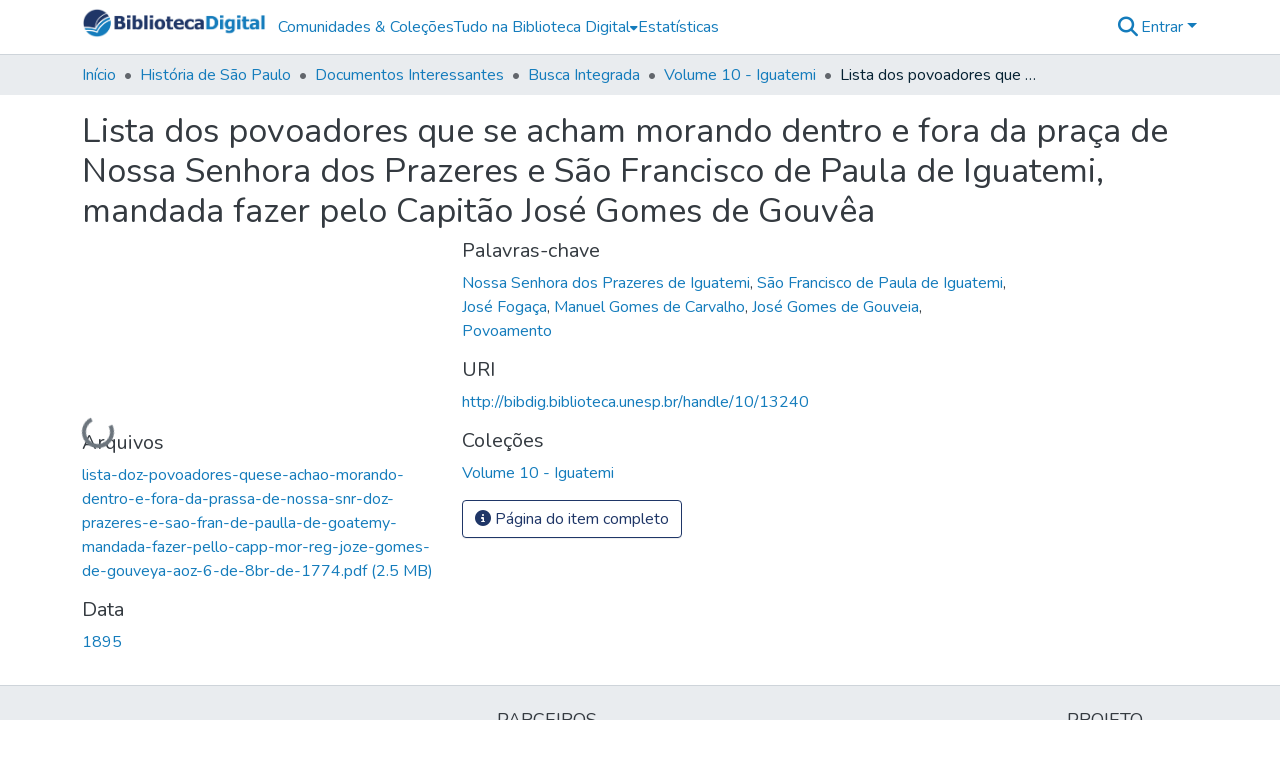

--- FILE ---
content_type: text/html; charset=utf-8
request_url: https://bibdig.biblioteca.unesp.br/items/0c3336d2-aa39-4e5d-bf26-60ac255c5e61
body_size: 86745
content:
<!DOCTYPE html><html data-critters-container="" lang="pt-BR"><head>
  <meta charset="UTF-8">
  <base href="/">
  <title>Lista dos povoadores que se acham morando dentro e fora da praça de Nossa Senhora dos Prazeres e São Francisco de Paula de Iguatemi, mandada fazer pelo Capitão José Gomes de Gouvêa</title>
  <meta name="viewport" content="width=device-width,minimum-scale=1">
  <meta http-equiv="cache-control" content="no-store">
<link rel="stylesheet" href="styles.cf390c6bfbe7555f.css" media="print" onload="this.media='all'"><noscript><link rel="stylesheet" href="styles.cf390c6bfbe7555f.css"></noscript><link rel="stylesheet" type="text/css" class="theme-css" href="bd-theme.css"><link rel="icon" href="assets/bd/images/favicons/favicon.ico" sizes="any" class="theme-head-tag"><meta name="Generator" content="DSpace 9.1"><meta name="title" content="Lista dos povoadores que se acham morando dentro e fora da praça de Nossa Senhora dos Prazeres e São Francisco de Paula de Iguatemi, mandada fazer pelo Capitão José Gomes de Gouvêa"><meta name="citation_title" content="Lista dos povoadores que se acham morando dentro e fora da praça de Nossa Senhora dos Prazeres e São Francisco de Paula de Iguatemi, mandada fazer pelo Capitão José Gomes de Gouvêa"><meta name="citation_publication_date" content="1895"><meta name="citation_keywords" content="Nossa Senhora dos Prazeres de Iguatemi; São Francisco de Paula de Iguatemi; José Fogaça; Manuel Gomes de Carvalho; José Gomes de Gouveia; Povoamento"><meta name="citation_abstract_html_url" content="http://bibdig.biblioteca.unesp.br/handle/10/13240"><style ng-app-id="dspace-angular">#skip-to-main-content[_ngcontent-dspace-angular-c667743561]{position:absolute;top:-40px;left:0;opacity:0;transition:opacity .3s;z-index:calc(var(--ds-nav-z-index) + 1);border-top-left-radius:0;border-top-right-radius:0;border-bottom-left-radius:0}#skip-to-main-content[_ngcontent-dspace-angular-c667743561]:focus{opacity:1;top:0}</style><style ng-app-id="dspace-angular">.notifications-wrapper{z-index:var(--bs-zindex-popover);text-align:right;overflow-wrap:break-word;word-wrap:break-word;-ms-word-break:break-all;word-break:break-all;word-break:break-word;hyphens:auto}.notifications-wrapper .notification{display:block}.notifications-wrapper.left{left:0}.notifications-wrapper.top{top:0}.notifications-wrapper.right{right:0}.notifications-wrapper.bottom{bottom:0}.notifications-wrapper.center{left:50%;transform:translate(-50%)}.notifications-wrapper.middle{top:50%;transform:translateY(-50%)}.notifications-wrapper.middle.center{transform:translate(-50%,-50%)}@media screen and (max-width: 576px){.notifications-wrapper{width:auto;left:0;right:0}}
</style><style ng-app-id="dspace-angular">.live-region[_ngcontent-dspace-angular-c315870698]{position:fixed;bottom:0;left:0;right:0;padding-left:60px;height:90px;line-height:18px;color:var(--bs-white);background-color:var(--bs-dark);opacity:.94;z-index:var(--ds-live-region-z-index)}</style><style ng-app-id="dspace-angular">[_nghost-dspace-angular-c1546317869]{position:relative}[_nghost-dspace-angular-c1546317869]   div#header-navbar-wrapper[_ngcontent-dspace-angular-c1546317869]{border-bottom:1px var(--ds-header-navbar-border-bottom-color) solid}</style><style ng-app-id="dspace-angular">.parceiros[_ngcontent-dspace-angular-c857201082]   img[_ngcontent-dspace-angular-c857201082]{padding:.25rem .5rem}</style><style ng-app-id="dspace-angular">[_nghost-dspace-angular-c857201082]   footer[_ngcontent-dspace-angular-c857201082]{background-color:var(--ds-footer-bg);text-align:center;z-index:var(--ds-footer-z-index);border-top:var(--ds-footer-border);padding:var(--ds-footer-padding)}[_nghost-dspace-angular-c857201082]   footer[_ngcontent-dspace-angular-c857201082]   p[_ngcontent-dspace-angular-c857201082]{margin:0}[_nghost-dspace-angular-c857201082]   footer[_ngcontent-dspace-angular-c857201082]   div[_ngcontent-dspace-angular-c857201082] > img[_ngcontent-dspace-angular-c857201082]{height:var(--ds-footer-logo-height)}[_nghost-dspace-angular-c857201082]   footer[_ngcontent-dspace-angular-c857201082]   .top-footer[_ngcontent-dspace-angular-c857201082]{background-color:var(--ds-top-footer-bg);padding:var(--ds-footer-padding);margin:calc(var(--ds-footer-padding) * -1)}[_nghost-dspace-angular-c857201082]   footer[_ngcontent-dspace-angular-c857201082]   .bottom-footer[_ngcontent-dspace-angular-c857201082]   .notify-enabled[_ngcontent-dspace-angular-c857201082]{position:relative;margin-top:4px}[_nghost-dspace-angular-c857201082]   footer[_ngcontent-dspace-angular-c857201082]   .bottom-footer[_ngcontent-dspace-angular-c857201082]   .notify-enabled[_ngcontent-dspace-angular-c857201082]   .coar-notify-support-route[_ngcontent-dspace-angular-c857201082]{padding:0 calc(var(--bs-spacer) / 2);color:inherit}[_nghost-dspace-angular-c857201082]   footer[_ngcontent-dspace-angular-c857201082]   .bottom-footer[_ngcontent-dspace-angular-c857201082]   .notify-enabled[_ngcontent-dspace-angular-c857201082]   .n-coar[_ngcontent-dspace-angular-c857201082]{height:var(--ds-footer-n-coar-height);margin-bottom:8.5px}@media screen and (min-width: 768px){[_nghost-dspace-angular-c857201082]   footer[_ngcontent-dspace-angular-c857201082]   .bottom-footer[_ngcontent-dspace-angular-c857201082]   .notify-enabled[_ngcontent-dspace-angular-c857201082]{position:absolute;bottom:4px;right:0}}[_nghost-dspace-angular-c857201082]   footer[_ngcontent-dspace-angular-c857201082]   .bottom-footer[_ngcontent-dspace-angular-c857201082]   ul[_ngcontent-dspace-angular-c857201082]   li[_ngcontent-dspace-angular-c857201082]{display:inline-flex}[_nghost-dspace-angular-c857201082]   footer[_ngcontent-dspace-angular-c857201082]   .bottom-footer[_ngcontent-dspace-angular-c857201082]   ul[_ngcontent-dspace-angular-c857201082]   li[_ngcontent-dspace-angular-c857201082]   a[_ngcontent-dspace-angular-c857201082], [_nghost-dspace-angular-c857201082]   footer[_ngcontent-dspace-angular-c857201082]   .bottom-footer[_ngcontent-dspace-angular-c857201082]   ul[_ngcontent-dspace-angular-c857201082]   li[_ngcontent-dspace-angular-c857201082]   .btn-link[_ngcontent-dspace-angular-c857201082]{padding:0 calc(var(--bs-spacer) / 2);color:inherit;font-size:.875em}[_nghost-dspace-angular-c857201082]   footer[_ngcontent-dspace-angular-c857201082]   .bottom-footer[_ngcontent-dspace-angular-c857201082]   ul[_ngcontent-dspace-angular-c857201082]   li[_ngcontent-dspace-angular-c857201082]   a[_ngcontent-dspace-angular-c857201082]:focus, [_nghost-dspace-angular-c857201082]   footer[_ngcontent-dspace-angular-c857201082]   .bottom-footer[_ngcontent-dspace-angular-c857201082]   ul[_ngcontent-dspace-angular-c857201082]   li[_ngcontent-dspace-angular-c857201082]   .btn-link[_ngcontent-dspace-angular-c857201082]:focus{box-shadow:none;text-decoration:underline}[_nghost-dspace-angular-c857201082]   footer[_ngcontent-dspace-angular-c857201082]   .bottom-footer[_ngcontent-dspace-angular-c857201082]   ul[_ngcontent-dspace-angular-c857201082]   li[_ngcontent-dspace-angular-c857201082]   a[_ngcontent-dspace-angular-c857201082]:focus-visible, [_nghost-dspace-angular-c857201082]   footer[_ngcontent-dspace-angular-c857201082]   .bottom-footer[_ngcontent-dspace-angular-c857201082]   ul[_ngcontent-dspace-angular-c857201082]   li[_ngcontent-dspace-angular-c857201082]   .btn-link[_ngcontent-dspace-angular-c857201082]:focus-visible{box-shadow:0 0 0 .2rem #ffffff80}[_nghost-dspace-angular-c857201082]   footer[_ngcontent-dspace-angular-c857201082]   .bottom-footer[_ngcontent-dspace-angular-c857201082]   ul[_ngcontent-dspace-angular-c857201082]   li[_ngcontent-dspace-angular-c857201082]:not(:last-child):after{content:"";border-right:1px var(--bs-secondary) solid}[_nghost-dspace-angular-c857201082]   footer[_ngcontent-dspace-angular-c857201082]   .btn[_ngcontent-dspace-angular-c857201082]{box-shadow:none}</style><style ng-app-id="dspace-angular">[_nghost-dspace-angular-c2884197787]{position:fixed;left:0;top:0;z-index:var(--ds-sidebar-z-index)}[_nghost-dspace-angular-c2884197787]   nav#admin-sidebar[_ngcontent-dspace-angular-c2884197787]{max-width:var(--ds-admin-sidebar-fixed-element-width);display:flex;flex-direction:column;flex-wrap:nowrap}[_nghost-dspace-angular-c2884197787]   nav#admin-sidebar[_ngcontent-dspace-angular-c2884197787]   div#sidebar-top-level-items-container[_ngcontent-dspace-angular-c2884197787]{flex:1 1 auto;overflow-x:hidden;overflow-y:auto}[_nghost-dspace-angular-c2884197787]   nav#admin-sidebar[_ngcontent-dspace-angular-c2884197787]   div#sidebar-top-level-items-container[_ngcontent-dspace-angular-c2884197787]::-webkit-scrollbar{width:var(--ds-dark-scrollbar-width);height:3px}[_nghost-dspace-angular-c2884197787]   nav#admin-sidebar[_ngcontent-dspace-angular-c2884197787]   div#sidebar-top-level-items-container[_ngcontent-dspace-angular-c2884197787]::-webkit-scrollbar-button{background-color:var(--ds-dark-scrollbar-bg)}[_nghost-dspace-angular-c2884197787]   nav#admin-sidebar[_ngcontent-dspace-angular-c2884197787]   div#sidebar-top-level-items-container[_ngcontent-dspace-angular-c2884197787]::-webkit-scrollbar-track{background-color:var(--ds-dark-scrollbar-alt-bg)}[_nghost-dspace-angular-c2884197787]   nav#admin-sidebar[_ngcontent-dspace-angular-c2884197787]   div#sidebar-top-level-items-container[_ngcontent-dspace-angular-c2884197787]::-webkit-scrollbar-track-piece{background-color:var(--ds-dark-scrollbar-bg)}[_nghost-dspace-angular-c2884197787]   nav#admin-sidebar[_ngcontent-dspace-angular-c2884197787]   div#sidebar-top-level-items-container[_ngcontent-dspace-angular-c2884197787]::-webkit-scrollbar-thumb{height:50px;background-color:var(--ds-dark-scrollbar-fg);border-radius:3px}[_nghost-dspace-angular-c2884197787]   nav#admin-sidebar[_ngcontent-dspace-angular-c2884197787]   div#sidebar-top-level-items-container[_ngcontent-dspace-angular-c2884197787]::-webkit-scrollbar-corner{background-color:var(--ds-dark-scrollbar-alt-bg)}[_nghost-dspace-angular-c2884197787]   nav#admin-sidebar[_ngcontent-dspace-angular-c2884197787]   div#sidebar-top-level-items-container[_ngcontent-dspace-angular-c2884197787]::-webkit-resizer{background-color:var(--ds-dark-scrollbar-bg)}[_nghost-dspace-angular-c2884197787]   nav#admin-sidebar[_ngcontent-dspace-angular-c2884197787]   img#admin-sidebar-logo[_ngcontent-dspace-angular-c2884197787]{height:var(--ds-admin-sidebar-logo-height)}[_nghost-dspace-angular-c2884197787]   nav#admin-sidebar[_ngcontent-dspace-angular-c2884197787]     .sidebar-full-width-container{width:100%;padding-left:0;padding-right:0;margin-left:0;margin-right:0}[_nghost-dspace-angular-c2884197787]   nav#admin-sidebar[_ngcontent-dspace-angular-c2884197787]     .sidebar-item{padding-top:var(--ds-admin-sidebar-item-padding);padding-bottom:var(--ds-admin-sidebar-item-padding)}[_nghost-dspace-angular-c2884197787]   nav#admin-sidebar[_ngcontent-dspace-angular-c2884197787]     .sidebar-section-wrapper{display:flex;flex-direction:row;flex-wrap:nowrap;align-items:stretch}[_nghost-dspace-angular-c2884197787]   nav#admin-sidebar[_ngcontent-dspace-angular-c2884197787]     .sidebar-section-wrapper>.sidebar-fixed-element-wrapper{min-width:var(--ds-admin-sidebar-fixed-element-width);flex:1 1 auto;display:flex;flex-direction:row;justify-content:center;align-items:center}[_nghost-dspace-angular-c2884197787]   nav#admin-sidebar[_ngcontent-dspace-angular-c2884197787]     .sidebar-section-wrapper>.sidebar-collapsible-element-outer-wrapper{display:flex;flex-wrap:wrap;justify-content:flex-end;max-width:calc(100% - var(--ds-admin-sidebar-fixed-element-width));padding-left:var(--ds-dark-scrollbar-width);overflow-x:hidden}[_nghost-dspace-angular-c2884197787]   nav#admin-sidebar[_ngcontent-dspace-angular-c2884197787]     .sidebar-section-wrapper>.sidebar-collapsible-element-outer-wrapper>.sidebar-collapsible-element-inner-wrapper{min-width:calc(var(--ds-admin-sidebar-collapsible-element-width) - var(--ds-dark-scrollbar-width));height:100%;padding-right:var(--ds-admin-sidebar-item-padding)}[_nghost-dspace-angular-c2884197787]   nav#admin-sidebar[_ngcontent-dspace-angular-c2884197787]{background-color:var(--ds-admin-sidebar-bg)}[_nghost-dspace-angular-c2884197787]   nav#admin-sidebar[_ngcontent-dspace-angular-c2884197787]    {color:#fff}[_nghost-dspace-angular-c2884197787]   nav#admin-sidebar[_ngcontent-dspace-angular-c2884197787]     a{color:var(--ds-admin-sidebar-link-color);text-decoration:none}[_nghost-dspace-angular-c2884197787]   nav#admin-sidebar[_ngcontent-dspace-angular-c2884197787]     a:hover, [_nghost-dspace-angular-c2884197787]   nav#admin-sidebar[_ngcontent-dspace-angular-c2884197787]     a:focus{color:var(--ds-admin-sidebar-link-hover-color)}[_nghost-dspace-angular-c2884197787]   nav#admin-sidebar[_ngcontent-dspace-angular-c2884197787]   div#sidebar-header-container[_ngcontent-dspace-angular-c2884197787]{background-color:var(--ds-admin-sidebar-header-bg)}[_nghost-dspace-angular-c2884197787]   nav#admin-sidebar[_ngcontent-dspace-angular-c2884197787]   div#sidebar-header-container[_ngcontent-dspace-angular-c2884197787]   .sidebar-fixed-element-wrapper[_ngcontent-dspace-angular-c2884197787]{background-color:var(--ds-admin-sidebar-header-bg)}  .browser-firefox-windows{--ds-dark-scrollbar-width: 20px}</style><style ng-app-id="dspace-angular">@media (max-width: 991.98px){.container[_ngcontent-dspace-angular-c3462671729]{width:100%;max-width:none}}</style><style ng-app-id="dspace-angular">@charset "UTF-8";.nav-breadcrumb[_ngcontent-dspace-angular-c5667486]{background-color:var(--ds-breadcrumb-bg)!important}.breadcrumb[_ngcontent-dspace-angular-c5667486]{border-radius:0;padding-bottom:calc(var(--ds-content-spacing) / 2);padding-top:calc(var(--ds-content-spacing) / 2);background-color:var(--ds-breadcrumb-bg)!important;padding-left:calc(var(--bs-spacer) * .75);padding-right:calc(var(--bs-spacer) * .75)}li.breadcrumb-item[_ngcontent-dspace-angular-c5667486]{display:flex}.breadcrumb-item-limiter[_ngcontent-dspace-angular-c5667486]{display:inline-block;max-width:var(--ds-breadcrumb-max-length)}.breadcrumb-item-limiter[_ngcontent-dspace-angular-c5667486] > *[_ngcontent-dspace-angular-c5667486]{max-width:100%;display:block}li.breadcrumb-item[_ngcontent-dspace-angular-c5667486]   a[_ngcontent-dspace-angular-c5667486]{color:var(--ds-breadcrumb-link-color)}li.breadcrumb-item.active[_ngcontent-dspace-angular-c5667486]{color:var(--ds-breadcrumb-link-active-color)}.breadcrumb-item[_ngcontent-dspace-angular-c5667486] + .breadcrumb-item[_ngcontent-dspace-angular-c5667486]:before{display:block;content:"\2022"!important}</style><style ng-app-id="dspace-angular">.request-a-copy-access-icon[_ngcontent-dspace-angular-c676989622]{margin-right:4px;color:var(--bs-success)}.request-a-copy-access-error-icon[_ngcontent-dspace-angular-c676989622]{margin-right:4px}</style><style ng-app-id="dspace-angular">.source-logo[_ngcontent-dspace-angular-c3375253108]{max-height:var(--ds-header-logo-height)}.source-logo-container[_ngcontent-dspace-angular-c3375253108]{width:var(--ds-qa-logo-width);display:flex;justify-content:center}.sections-gap[_ngcontent-dspace-angular-c3375253108]{gap:1rem}</style><style ng-app-id="dspace-angular">[_nghost-dspace-angular-c46866287]{width:100%}</style><style ng-app-id="dspace-angular">[_nghost-dspace-angular-c2321474845]   .simple-view-element[_ngcontent-dspace-angular-c2321474845]{margin-bottom:15px}[_nghost-dspace-angular-c2321474845]   .simple-view-element-header[_ngcontent-dspace-angular-c2321474845]{font-size:1.25rem}</style><style ng-app-id="dspace-angular">[_nghost-dspace-angular-c1134290143]   header[_ngcontent-dspace-angular-c1134290143]{background-color:var(--ds-header-bg)}[_nghost-dspace-angular-c1134290143]   .navbar-brand[_ngcontent-dspace-angular-c1134290143]   img[_ngcontent-dspace-angular-c1134290143]{max-height:var(--ds-header-logo-height);max-width:100%}[_nghost-dspace-angular-c1134290143]   .navbar-toggler[_ngcontent-dspace-angular-c1134290143]{border:none;color:var(--ds-header-icon-color)}[_nghost-dspace-angular-c1134290143]   .navbar-toggler[_ngcontent-dspace-angular-c1134290143]:hover, [_nghost-dspace-angular-c1134290143]   .navbar-toggler[_ngcontent-dspace-angular-c1134290143]:focus{color:var(--ds-header-icon-color-hover)}[_nghost-dspace-angular-c1134290143]   .navbar-toggler[_ngcontent-dspace-angular-c1134290143]   .toggler-icon[_ngcontent-dspace-angular-c1134290143]{width:1.5em;height:1.5em;line-height:1.5}[_nghost-dspace-angular-c1134290143]   .navbar[_ngcontent-dspace-angular-c1134290143], [_nghost-dspace-angular-c1134290143]   div[role=toolbar][_ngcontent-dspace-angular-c1134290143]{display:flex;gap:calc(var(--bs-spacer) / 3);align-items:center}</style><style ng-app-id="dspace-angular">.ds-context-help-toggle[_ngcontent-dspace-angular-c2426259484]{color:var(--ds-header-icon-color);background-color:var(--ds-header-bg)}.ds-context-help-toggle[_ngcontent-dspace-angular-c2426259484]:hover, .ds-context-help-toggle[_ngcontent-dspace-angular-c2426259484]:focus{color:var(--ds-header-icon-color-hover)}</style><style ng-app-id="dspace-angular">.limit-width[_ngcontent-dspace-angular-c4263450890]{max-width:var(--ds-thumbnail-max-width)}img[_ngcontent-dspace-angular-c4263450890]{max-width:100%}.outer[_ngcontent-dspace-angular-c4263450890]{position:relative}.outer[_ngcontent-dspace-angular-c4263450890]:before{display:block;content:"";width:100%;padding-top:141.4285714286%}.outer[_ngcontent-dspace-angular-c4263450890] > .inner[_ngcontent-dspace-angular-c4263450890]{position:absolute;inset:0}.outer[_ngcontent-dspace-angular-c4263450890] > .inner[_ngcontent-dspace-angular-c4263450890] > .thumbnail-placeholder[_ngcontent-dspace-angular-c4263450890]{background:var(--ds-thumbnail-placeholder-background);border:var(--ds-thumbnail-placeholder-border);color:var(--ds-thumbnail-placeholder-color);font-weight:700}.outer[_ngcontent-dspace-angular-c4263450890] > .inner[_ngcontent-dspace-angular-c4263450890] > .centered[_ngcontent-dspace-angular-c4263450890]{width:100%;height:100%;display:flex;justify-content:center;align-items:center;text-align:center}</style><style ng-app-id="dspace-angular">.loader[_ngcontent-dspace-angular-c3756343280]{margin:0 25px}span[_ngcontent-dspace-angular-c3756343280]{display:block;margin:0 auto}span[class*=l-][_ngcontent-dspace-angular-c3756343280]{height:4px;width:4px;background:#000;display:inline-block;margin:12px 2px;border-radius:100%;-webkit-border-radius:100%;-moz-border-radius:100%;-webkit-animation:_ngcontent-dspace-angular-c3756343280_loader 2s infinite;-webkit-animation-timing-function:cubic-bezier(.03,.615,.995,.415);-webkit-animation-fill-mode:both;-moz-animation:loader 2s infinite;-moz-animation-timing-function:cubic-bezier(.03,.615,.995,.415);-moz-animation-fill-mode:both;-ms-animation:loader 2s infinite;-ms-animation-timing-function:cubic-bezier(.03,.615,.995,.415);-ms-animation-fill-mode:both;animation:_ngcontent-dspace-angular-c3756343280_loader 2s infinite;animation-timing-function:cubic-bezier(.03,.615,.995,.415);animation-fill-mode:both}span.l-1[_ngcontent-dspace-angular-c3756343280]{animation-delay:1s;-ms-animation-delay:1s;-moz-animation-delay:1s}span.l-2[_ngcontent-dspace-angular-c3756343280]{animation-delay:.9s;-ms-animation-delay:.9s;-moz-animation-delay:.9s}span.l-3[_ngcontent-dspace-angular-c3756343280]{animation-delay:.8s;-ms-animation-delay:.8s;-moz-animation-delay:.8s}span.l-4[_ngcontent-dspace-angular-c3756343280]{animation-delay:.7s;-ms-animation-delay:.7s;-moz-animation-delay:.7s}span.l-5[_ngcontent-dspace-angular-c3756343280]{animation-delay:.6s;-ms-animation-delay:.6s;-moz-animation-delay:.6s}span.l-6[_ngcontent-dspace-angular-c3756343280]{animation-delay:.5s;-ms-animation-delay:.5s;-moz-animation-delay:.5s}span.l-7[_ngcontent-dspace-angular-c3756343280]{animation-delay:.4s;-ms-animation-delay:.4s;-moz-animation-delay:.4s}span.l-8[_ngcontent-dspace-angular-c3756343280]{animation-delay:.3s;-ms-animation-delay:.3s;-moz-animation-delay:.3s}span.l-9[_ngcontent-dspace-angular-c3756343280]{animation-delay:.2s;-ms-animation-delay:.2s;-moz-animation-delay:.2s}span.l-9[_ngcontent-dspace-angular-c3756343280]{animation-delay:.1s;-ms-animation-delay:.1s;-moz-animation-delay:.1s}span.l-10[_ngcontent-dspace-angular-c3756343280]{animation-delay:0s;-ms-animation-delay:0s;-moz-animation-delay:0s}@keyframes _ngcontent-dspace-angular-c3756343280_loader{0%{transform:translate(-30px);opacity:0}25%{opacity:1}50%{transform:translate(30px);opacity:0}to{opacity:0}}.spinner[_ngcontent-dspace-angular-c3756343280]{color:var(--bs-gray-600)}</style><style ng-app-id="dspace-angular">[_nghost-dspace-angular-c1240891924]{--ds-expandable-navbar-height: auto}[_nghost-dspace-angular-c1240891924]   nav.navbar[_ngcontent-dspace-angular-c1240891924]{background-color:var(--ds-navbar-bg);align-items:baseline;padding:0}@media screen and (max-width: 767.98px){[_nghost-dspace-angular-c1240891924]   .navbar[_ngcontent-dspace-angular-c1240891924]{width:100vw;background-color:var(--bs-white);position:absolute;overflow:hidden;height:0;z-index:var(--ds-nav-z-index)}[_nghost-dspace-angular-c1240891924]   .navbar.open[_ngcontent-dspace-angular-c1240891924]{height:auto;min-height:100vh;border-bottom:1px var(--ds-header-navbar-border-bottom-color) solid}}@media screen and (min-width: 768px){[_nghost-dspace-angular-c1240891924]   .reset-padding-md[_ngcontent-dspace-angular-c1240891924]{margin-left:calc(var(--bs-spacer) / -1);margin-right:calc(var(--bs-spacer) / -1)}}@media screen and (max-width: 767.98px){[_nghost-dspace-angular-c1240891924]   .navbar-expand-md.navbar-container[_ngcontent-dspace-angular-c1240891924]{padding:0}[_nghost-dspace-angular-c1240891924]   .navbar-expand-md.navbar-container[_ngcontent-dspace-angular-c1240891924] > .navbar-inner-container[_ngcontent-dspace-angular-c1240891924]{padding:0 var(--bs-spacer)}}[_nghost-dspace-angular-c1240891924]   #main-navbar[_ngcontent-dspace-angular-c1240891924]     .ds-menu-item, [_nghost-dspace-angular-c1240891924]   #main-navbar[_ngcontent-dspace-angular-c1240891924]     .ds-menu-toggler-wrapper{white-space:nowrap;text-decoration:none}[_nghost-dspace-angular-c1240891924]   #main-navbar[_ngcontent-dspace-angular-c1240891924]     .dropdown-menu{padding:.5rem!important}[_nghost-dspace-angular-c1240891924]   #main-navbar[_ngcontent-dspace-angular-c1240891924]     .ds-menu-item{display:block;color:var(--ds-navbar-link-color);padding:.5rem 0}[_nghost-dspace-angular-c1240891924]   #main-navbar[_ngcontent-dspace-angular-c1240891924]     .ds-menu-item:hover, [_nghost-dspace-angular-c1240891924]   #main-navbar[_ngcontent-dspace-angular-c1240891924]     .ds-menu-item:focus{color:var(--ds-navbar-link-color-hover)}</style><style ng-app-id="dspace-angular">input[type=text][_ngcontent-dspace-angular-c475819354]{margin-top:calc(-.3 * var(--bs-font-size-base));background-color:#fff!important;border-color:var(--ds-header-icon-color);right:0}input[type=text].collapsed[_ngcontent-dspace-angular-c475819354]{opacity:0}.submit-icon[_ngcontent-dspace-angular-c475819354]{cursor:pointer;position:sticky;top:0;border:0!important;color:var(--ds-header-icon-color)}.submit-icon[_ngcontent-dspace-angular-c475819354]:hover, .submit-icon[_ngcontent-dspace-angular-c475819354]:focus{color:var(--ds-header-icon-color-hover)}@media screen and (max-width: 768px){.query[_ngcontent-dspace-angular-c475819354]:focus{max-width:250px!important;width:40vw!important}}</style><style ng-app-id="dspace-angular">.dropdown-toggle[_ngcontent-dspace-angular-c1918186025]:after{display:none}.dropdown-toggle[_ngcontent-dspace-angular-c1918186025]{color:var(--ds-header-icon-color)}.dropdown-toggle[_ngcontent-dspace-angular-c1918186025]:hover, .dropdown-toggle[_ngcontent-dspace-angular-c1918186025]:focus{color:var(--ds-header-icon-color-hover)}.dropdown-item[_ngcontent-dspace-angular-c1918186025]{cursor:pointer}</style><style ng-app-id="dspace-angular">#loginDropdownMenu[_ngcontent-dspace-angular-c2631332583], #logoutDropdownMenu[_ngcontent-dspace-angular-c2631332583]{min-width:330px;z-index:1002}#loginDropdownMenu[_ngcontent-dspace-angular-c2631332583]{min-height:75px}.dropdown-item.active[_ngcontent-dspace-angular-c2631332583], .dropdown-item[_ngcontent-dspace-angular-c2631332583]:active, .dropdown-item[_ngcontent-dspace-angular-c2631332583]:hover, .dropdown-item[_ngcontent-dspace-angular-c2631332583]:focus{background-color:#0000!important}.loginLink[_ngcontent-dspace-angular-c2631332583], .dropdownLogin[_ngcontent-dspace-angular-c2631332583], .logoutLink[_ngcontent-dspace-angular-c2631332583], .dropdownLogout[_ngcontent-dspace-angular-c2631332583]{color:var(--ds-header-icon-color)}.loginLink[_ngcontent-dspace-angular-c2631332583]:hover, .loginLink[_ngcontent-dspace-angular-c2631332583]:focus, .dropdownLogin[_ngcontent-dspace-angular-c2631332583]:hover, .dropdownLogin[_ngcontent-dspace-angular-c2631332583]:focus, .logoutLink[_ngcontent-dspace-angular-c2631332583]:hover, .logoutLink[_ngcontent-dspace-angular-c2631332583]:focus, .dropdownLogout[_ngcontent-dspace-angular-c2631332583]:hover, .dropdownLogout[_ngcontent-dspace-angular-c2631332583]:focus{color:var(--ds-header-icon-color-hover)}.dropdownLogin[_ngcontent-dspace-angular-c2631332583]:not(:focus-visible).active, .dropdownLogin[_ngcontent-dspace-angular-c2631332583]:not(:focus-visible):active, .dropdownLogin[_ngcontent-dspace-angular-c2631332583]:not(:focus-visible).active:focus, .dropdownLogin[_ngcontent-dspace-angular-c2631332583]:not(:focus-visible):active:focus, .dropdownLogout[_ngcontent-dspace-angular-c2631332583]:not(:focus-visible).active, .dropdownLogout[_ngcontent-dspace-angular-c2631332583]:not(:focus-visible):active, .dropdownLogout[_ngcontent-dspace-angular-c2631332583]:not(:focus-visible).active:focus, .dropdownLogout[_ngcontent-dspace-angular-c2631332583]:not(:focus-visible):active:focus{box-shadow:unset}.dropdown-toggle[_ngcontent-dspace-angular-c2631332583]:after{margin-left:0}</style><style ng-app-id="dspace-angular">.login-container[_ngcontent-dspace-angular-c1325963642]{max-width:350px}a[_ngcontent-dspace-angular-c1325963642]{white-space:normal;padding:.25rem .75rem}</style><style ng-app-id="dspace-angular">[_nghost-dspace-angular-c4026808668]     .card{margin-bottom:var(--ds-submission-sections-margin-bottom);overflow:unset}.section-focus[_ngcontent-dspace-angular-c4026808668]{border-radius:var(--bs-border-radius);box-shadow:var(--bs-btn-focus-box-shadow)}[_nghost-dspace-angular-c4026808668]     .card:first-of-type{border-bottom:var(--bs-card-border-width) solid var(--bs-card-border-color)!important;border-bottom-left-radius:var(--bs-card-border-radius)!important;border-bottom-right-radius:var(--bs-card-border-radius)!important}[_nghost-dspace-angular-c4026808668]     .card-header button{box-shadow:none!important;width:100%}</style><style ng-app-id="dspace-angular">.form-login[_ngcontent-dspace-angular-c1513559031]   .form-control[_ngcontent-dspace-angular-c1513559031]:focus{z-index:2}.form-login[_ngcontent-dspace-angular-c1513559031]   input[type=email][_ngcontent-dspace-angular-c1513559031]{margin-bottom:-1px;border-bottom-right-radius:0;border-bottom-left-radius:0}.form-login[_ngcontent-dspace-angular-c1513559031]   input[type=password][_ngcontent-dspace-angular-c1513559031]{border-top-left-radius:0;border-top-right-radius:0}.dropdown-item[_ngcontent-dspace-angular-c1513559031]{white-space:normal;padding:.25rem .75rem}</style><style ng-app-id="dspace-angular">[_nghost-dspace-angular-c721316482]   .ds-menu-item[_ngcontent-dspace-angular-c721316482]{display:inline-block}</style><style ng-app-id="dspace-angular">.btn-dark[_ngcontent-dspace-angular-c2003421933]{background-color:var(--ds-admin-sidebar-bg)}.dso-button-menu[_ngcontent-dspace-angular-c2003421933]{overflow:hidden}.dso-button-menu[_ngcontent-dspace-angular-c2003421933]   .dropdown-toggle[_ngcontent-dspace-angular-c2003421933]:after{content:"";width:0;height:0;border-style:solid;border-width:12px 12px 0 0;border-color:rgba(0,0,0,0) #627a91 rgba(0,0,0,0) rgba(0,0,0,0);border-bottom-right-radius:var(--bs-btn-border-radius-sm);right:0;bottom:0;position:absolute;overflow:hidden}ul.dropdown-menu[_ngcontent-dspace-angular-c2003421933]{background-color:var(--ds-admin-sidebar-bg);color:#fff}ul.dropdown-menu[_ngcontent-dspace-angular-c2003421933]     a{color:#fff}ul.dropdown-menu[_ngcontent-dspace-angular-c2003421933]     a.disabled{color:var(--bs-btn-link-disabled-color)}ul.dropdown-menu[_ngcontent-dspace-angular-c2003421933]   .disabled[_ngcontent-dspace-angular-c2003421933]{color:var(--bs-btn-link-disabled-color)}.dso-edit-menu-dropdown[_ngcontent-dspace-angular-c2003421933]{max-width:min(600px,75vw)}</style><style ng-app-id="dspace-angular">[_nghost-dspace-angular-c1379002931]   .ds-menu-item-wrapper[_ngcontent-dspace-angular-c1379002931]{position:relative}[_nghost-dspace-angular-c1379002931]   .dropdown-menu[_ngcontent-dspace-angular-c1379002931]{overflow:hidden;min-width:100%;top:100%;border:0;background-color:var(--ds-expandable-navbar-bg)}@media (min-width: 768px){[_nghost-dspace-angular-c1379002931]   .dropdown-menu[_ngcontent-dspace-angular-c1379002931]{border-top-left-radius:0;border-top-right-radius:0;background-color:var(--ds-navbar-dropdown-bg)}}[_nghost-dspace-angular-c1379002931]   .toggle-menu-icon[_ngcontent-dspace-angular-c1379002931], [_nghost-dspace-angular-c1379002931]   .toggle-menu-icon[_ngcontent-dspace-angular-c1379002931]:hover{text-decoration:none}</style><style ng-app-id="dspace-angular">[_nghost-dspace-angular-c830142487]   .ds-menu-item[_ngcontent-dspace-angular-c830142487]{display:inline-block}</style><link href="https://bibdig.biblioteca.unesp.br/bitstreams/a28d0326-f503-499c-bacf-666d3fa81fe5/download" rel="item" type="application/pdf"><link href="https://bibdig.biblioteca.unesp.br/signposting/describedby/0c3336d2-aa39-4e5d-bf26-60ac255c5e61" rel="describedby" type="application/vnd.datacite.datacite+xml"><link href="http://bibdig.biblioteca.unesp.br/handle/10/13240" rel="cite-as"><link href="https://bibdig.biblioteca.unesp.br/signposting/linksets/0c3336d2-aa39-4e5d-bf26-60ac255c5e61" rel="linkset" type="application/linkset"><link href="https://bibdig.biblioteca.unesp.br/signposting/linksets/0c3336d2-aa39-4e5d-bf26-60ac255c5e61/json" rel="linkset" type="application/linkset+json"><link href="https://schema.org/AboutPage" rel="type"><link href="https://schema.org/CreativeWork" rel="type"><style ng-app-id="dspace-angular">.request-a-copy-access-icon[_ngcontent-dspace-angular-c640955732]{color:var(--bs-success)}.btn-download[_ngcontent-dspace-angular-c640955732]{width:fit-content}</style><style ng-app-id="dspace-angular">span[_ngcontent-dspace-angular-c2583449024]{white-space:normal}</style><meta name="citation_pdf_url" content="https://bibdig.biblioteca.unesp.br/bitstreams/a28d0326-f503-499c-bacf-666d3fa81fe5/download"></head>

<body>
  <ds-app _nghost-dspace-angular-c1010256252="" ng-version="18.2.13" ng-server-context="ssr"><ds-root _ngcontent-dspace-angular-c1010256252="" data-used-theme="base"><ds-base-root _nghost-dspace-angular-c667743561="" class="ng-tns-c667743561-0 ng-star-inserted"><button _ngcontent-dspace-angular-c667743561="" id="skip-to-main-content" class="sr-only ng-tns-c667743561-0"> Pular para o conteúdo principal
</button><div _ngcontent-dspace-angular-c667743561="" class="outer-wrapper ng-tns-c667743561-0 ng-trigger ng-trigger-slideSidebarPadding" style="padding-left: 0;"><ds-admin-sidebar _ngcontent-dspace-angular-c667743561="" class="ng-tns-c667743561-0" data-used-theme="base"><ds-base-admin-sidebar _nghost-dspace-angular-c2884197787="" class="ng-tns-c2884197787-1 ng-star-inserted" style=""><!----></ds-base-admin-sidebar><!----></ds-admin-sidebar><div _ngcontent-dspace-angular-c667743561="" class="inner-wrapper ng-tns-c667743561-0"><ds-system-wide-alert-banner _ngcontent-dspace-angular-c667743561="" class="ng-tns-c667743561-0" _nghost-dspace-angular-c4054538046=""><!----></ds-system-wide-alert-banner><ds-header-navbar-wrapper _ngcontent-dspace-angular-c667743561="" class="ng-tns-c667743561-0" data-used-theme="bd"><ds-themed-header-navbar-wrapper _nghost-dspace-angular-c1546317869="" class="ng-star-inserted" style=""><div _ngcontent-dspace-angular-c1546317869="" id="header-navbar-wrapper" class=""><ds-header _ngcontent-dspace-angular-c1546317869="" data-used-theme="bd"><ds-themed-header _nghost-dspace-angular-c1134290143="" class="ng-star-inserted"><header _ngcontent-dspace-angular-c1134290143=""><div _ngcontent-dspace-angular-c1134290143="" class="container"><div _ngcontent-dspace-angular-c1134290143="" class="d-flex flex-row justify-content-between"><a _ngcontent-dspace-angular-c1134290143="" routerlink="/home" role="button" tabindex="0" class="navbar-brand my-2" href="/home"><img _ngcontent-dspace-angular-c1134290143="" src="assets/bd/images/logo-bd.png" alt="Logo do repositório"></a><div _ngcontent-dspace-angular-c1134290143="" class="d-flex justify-content-start align-items-center w-100 ng-star-inserted"><ds-navbar _ngcontent-dspace-angular-c1134290143="" data-used-theme="base"><ds-base-navbar _nghost-dspace-angular-c1240891924="" class="ng-tns-c1240891924-3 ng-star-inserted" style=""><nav _ngcontent-dspace-angular-c1240891924="" role="navigation" id="main-navbar" class="navbar navbar-light navbar-expand-md px-md-0 navbar-container ng-tns-c1240891924-3 ng-trigger ng-trigger-slideMobileNav" aria-label="Barra de navegação principal"><div _ngcontent-dspace-angular-c1240891924="" class="navbar-inner-container w-100 ng-tns-c1240891924-3 container"><div _ngcontent-dspace-angular-c1240891924="" class="w-100 ng-tns-c1240891924-3"><div _ngcontent-dspace-angular-c1240891924="" id="collapsingNav" class="ng-tns-c1240891924-3"><!----><div _ngcontent-dspace-angular-c1240891924="" role="menubar" class="navbar-nav align-items-md-center me-auto shadow-none gapx-3 ng-tns-c1240891924-3"><ds-navbar-section _nghost-dspace-angular-c693881525="" class="ng-star-inserted" style=""><div _ngcontent-dspace-angular-c693881525="" class="ds-menu-item-wrapper text-md-center" id="navbar-section-public_0_0"><ds-link-menu-item _nghost-dspace-angular-c721316482="" class="ng-star-inserted"><a _ngcontent-dspace-angular-c721316482="" role="menuitem" href="/community-list" tabindex="0" class="ds-menu-item" data-test="link-menu-item.menu.section.browse_global_communities_and_collections">Comunidades &amp; Coleções</a></ds-link-menu-item><!----></div></ds-navbar-section><!----><ds-expandable-navbar-section class="ng-star-inserted" style="" data-used-theme="base"><ds-base-expandable-navbar-section _nghost-dspace-angular-c1379002931="" class="ng-tns-c1379002931-8 ng-star-inserted"><div _ngcontent-dspace-angular-c1379002931="" data-test="navbar-section-wrapper" class="ds-menu-item-wrapper text-md-center ng-tns-c1379002931-8 ng-star-inserted" id="expandable-navbar-section-public_1_0"><a _ngcontent-dspace-angular-c1379002931="" href="javascript:void(0);" routerlinkactive="active" role="menuitem" aria-haspopup="menu" data-test="navbar-section-toggler" class="d-flex flex-row flex-nowrap align-items-center gapx-1 ds-menu-toggler-wrapper ng-tns-c1379002931-8" aria-expanded="false" aria-controls="expandable-navbar-section-public_1_0-dropdown"><span _ngcontent-dspace-angular-c1379002931="" class="flex-fill ng-tns-c1379002931-8"><ds-text-menu-item _nghost-dspace-angular-c830142487="" class="ng-star-inserted"><span _ngcontent-dspace-angular-c830142487="" tabindex="0" role="button" class="ds-menu-item">Tudo na Biblioteca Digital</span></ds-text-menu-item><!----></span><i _ngcontent-dspace-angular-c1379002931="" aria-hidden="true" class="fas fa-caret-down fa-xs toggle-menu-icon ng-tns-c1379002931-8"></i></a><!----></div><!----></ds-base-expandable-navbar-section><!----></ds-expandable-navbar-section><!----><ds-navbar-section _nghost-dspace-angular-c693881525="" class="ng-star-inserted" style=""><div _ngcontent-dspace-angular-c693881525="" class="ds-menu-item-wrapper text-md-center" id="navbar-section-public_2_0"><ds-link-menu-item _nghost-dspace-angular-c721316482="" class="ng-star-inserted"><a _ngcontent-dspace-angular-c721316482="" role="menuitem" href="/statistics/items/0c3336d2-aa39-4e5d-bf26-60ac255c5e61" tabindex="0" class="ds-menu-item" data-test="link-menu-item.menu.section.statistics">Estatísticas</a></ds-link-menu-item><!----></div></ds-navbar-section><!----><!----></div></div></div></div></nav></ds-base-navbar><!----></ds-navbar></div><!----><div _ngcontent-dspace-angular-c1134290143="" class="navbar navbar-light navbar-expand-md flex-shrink-0 px-0"><ds-search-navbar _ngcontent-dspace-angular-c1134290143="" data-used-theme="base"><ds-base-search-navbar _nghost-dspace-angular-c475819354="" class="ng-tns-c475819354-4 ng-star-inserted" style=""><div _ngcontent-dspace-angular-c475819354="" class="ng-tns-c475819354-4" title="Buscar"><div _ngcontent-dspace-angular-c475819354="" class="d-inline-block position-relative ng-tns-c475819354-4"><form _ngcontent-dspace-angular-c475819354="" novalidate="" autocomplete="on" class="d-flex ng-tns-c475819354-4 ng-untouched ng-pristine ng-valid"><input _ngcontent-dspace-angular-c475819354="" name="query" formcontrolname="query" type="text" class="d-inline-block bg-transparent position-absolute form-control dropdown-menu-end p1 ng-tns-c475819354-4 display ng-trigger ng-trigger-toggleAnimation ng-untouched ng-pristine ng-valid" placeholder="" tabindex="-1" aria-label="Buscar" value="" style="width: 0; opacity: 0;"><button _ngcontent-dspace-angular-c475819354="" type="button" tabindex="0" role="button" class="submit-icon btn btn-link btn-link-inline ng-tns-c475819354-4" aria-label="Enviar pesquisa"><em _ngcontent-dspace-angular-c475819354="" class="fas fa-search fa-lg fa-fw ng-tns-c475819354-4"></em></button></form></div></div></ds-base-search-navbar><!----></ds-search-navbar><div _ngcontent-dspace-angular-c1134290143="" role="toolbar" aria-label="Barra de perfil do usuário"><ds-lang-switch _ngcontent-dspace-angular-c1134290143="" data-used-theme="base" class="d-none"><ds-base-lang-switch _nghost-dspace-angular-c1918186025="" class="ng-star-inserted" style=""><!----></ds-base-lang-switch><!----></ds-lang-switch><ds-context-help-toggle _ngcontent-dspace-angular-c1134290143="" _nghost-dspace-angular-c2426259484="" class="d-none"><!----></ds-context-help-toggle><ds-auth-nav-menu _ngcontent-dspace-angular-c1134290143="" data-used-theme="base"><ds-base-auth-nav-menu _nghost-dspace-angular-c2631332583="" class="ng-tns-c2631332583-5 ng-star-inserted" style=""><div _ngcontent-dspace-angular-c2631332583="" data-test="auth-nav" class="navbar-nav me-auto ng-tns-c2631332583-5 ng-star-inserted"><div _ngcontent-dspace-angular-c2631332583="" class="nav-item ng-tns-c2631332583-5 ng-star-inserted"><div _ngcontent-dspace-angular-c2631332583="" ngbdropdown="" display="dynamic" placement="bottom-right" class="d-inline-block ng-tns-c2631332583-5 ng-trigger ng-trigger-fadeInOut dropdown"><button _ngcontent-dspace-angular-c2631332583="" role="button" tabindex="0" aria-haspopup="menu" aria-controls="loginDropdownMenu" ngbdropdowntoggle="" class="dropdown-toggle dropdownLogin btn btn-link px-0 ng-tns-c2631332583-5" aria-label="Entrar" aria-expanded="false"> Entrar </button><div _ngcontent-dspace-angular-c2631332583="" id="loginDropdownMenu" ngbdropdownmenu="" role="dialog" aria-modal="true" class="ng-tns-c2631332583-5 dropdown-menu" aria-label="Entrar"><ds-log-in _ngcontent-dspace-angular-c2631332583="" class="ng-tns-c2631332583-5" data-used-theme="base"><ds-base-log-in _nghost-dspace-angular-c1325963642="" class="ng-star-inserted"><!----><div _ngcontent-dspace-angular-c1325963642="" class="px-4 py-3 mx-auto login-container ng-star-inserted"><ds-log-in-container _ngcontent-dspace-angular-c1325963642="" _nghost-dspace-angular-c4026808668="" class="ng-star-inserted"><ds-log-in-password _nghost-dspace-angular-c1513559031="" class="ng-tns-c1513559031-6 ng-star-inserted"><form _ngcontent-dspace-angular-c1513559031="" novalidate="" class="form-login ng-tns-c1513559031-6 ng-untouched ng-pristine ng-invalid"><input _ngcontent-dspace-angular-c1513559031="" autocomplete="username" autofocus="" formcontrolname="email" required="" type="email" class="form-control form-control-lg position-relative ng-tns-c1513559031-6 ng-untouched ng-pristine ng-invalid" placeholder="Endereço de e-mail" aria-label="Endereço de e-mail" value=""><input _ngcontent-dspace-angular-c1513559031="" autocomplete="current-password" formcontrolname="password" required="" type="password" class="form-control form-control-lg position-relative mb-3 ng-tns-c1513559031-6 ng-untouched ng-pristine ng-invalid" placeholder="Senha" aria-label="Senha" value=""><!----><!----><button _ngcontent-dspace-angular-c1513559031="" type="submit" role="button" tabindex="0" class="btn btn-lg btn-primary w-100 ng-tns-c1513559031-6 disabled" aria-disabled="true"><i _ngcontent-dspace-angular-c1513559031="" class="fas fa-sign-in-alt ng-tns-c1513559031-6"></i> Entrar</button></form><div _ngcontent-dspace-angular-c1513559031="" class="mt-2 ng-tns-c1513559031-6 ng-star-inserted"><a _ngcontent-dspace-angular-c1513559031="" tabindex="0" class="dropdown-item ng-tns-c1513559031-6 ng-star-inserted" href="/register">Novo usuário? Clique aqui para cadastrar.</a><!----><a _ngcontent-dspace-angular-c1513559031="" tabindex="0" class="dropdown-item ng-tns-c1513559031-6 ng-star-inserted" href="/forgot">Esqueceu sua senha?</a><!----></div><!----></ds-log-in-password><!----></ds-log-in-container><!----><!----></div><!----></ds-base-log-in><!----></ds-log-in></div></div></div><!----><!----></div><!----><!----></ds-base-auth-nav-menu><!----></ds-auth-nav-menu><ds-impersonate-navbar _ngcontent-dspace-angular-c1134290143="" class="d-none"><!----></ds-impersonate-navbar></div><!----></div></div></div></header></ds-themed-header><!----></ds-header><!----></div></ds-themed-header-navbar-wrapper><!----></ds-header-navbar-wrapper><ds-breadcrumbs _ngcontent-dspace-angular-c667743561="" class="ng-tns-c667743561-0" data-used-theme="base"><ds-base-breadcrumbs _nghost-dspace-angular-c5667486="" class="ng-star-inserted" style=""><nav _ngcontent-dspace-angular-c5667486="" aria-label="breadcrumb" class="nav-breadcrumb ng-star-inserted" style=""><ol _ngcontent-dspace-angular-c5667486="" class="container breadcrumb my-0"><li _ngcontent-dspace-angular-c5667486="" class="breadcrumb-item ng-star-inserted"><div _ngcontent-dspace-angular-c5667486="" class="breadcrumb-item-limiter"><a _ngcontent-dspace-angular-c5667486="" placement="bottom" role="link" tabindex="0" class="text-truncate" href="/">Início</a><!----></div></li><!----><li _ngcontent-dspace-angular-c5667486="" class="breadcrumb-item ng-star-inserted"><div _ngcontent-dspace-angular-c5667486="" class="breadcrumb-item-limiter"><a _ngcontent-dspace-angular-c5667486="" placement="bottom" role="link" tabindex="0" class="text-truncate" href="/communities/997ce22d-aab0-4d5b-b718-036fc5842353">História de São Paulo</a><!----></div></li><!----><li _ngcontent-dspace-angular-c5667486="" class="breadcrumb-item ng-star-inserted"><div _ngcontent-dspace-angular-c5667486="" class="breadcrumb-item-limiter"><a _ngcontent-dspace-angular-c5667486="" placement="bottom" role="link" tabindex="0" class="text-truncate" href="/communities/d8ee2f32-679a-4a95-a648-59cdbd0777ce">Documentos Interessantes</a><!----></div></li><!----><li _ngcontent-dspace-angular-c5667486="" class="breadcrumb-item ng-star-inserted"><div _ngcontent-dspace-angular-c5667486="" class="breadcrumb-item-limiter"><a _ngcontent-dspace-angular-c5667486="" placement="bottom" role="link" tabindex="0" class="text-truncate" href="/communities/0be067a2-feca-4aee-8875-b87a0fdad5f4">Busca Integrada</a><!----></div></li><!----><li _ngcontent-dspace-angular-c5667486="" class="breadcrumb-item ng-star-inserted"><div _ngcontent-dspace-angular-c5667486="" class="breadcrumb-item-limiter"><a _ngcontent-dspace-angular-c5667486="" placement="bottom" role="link" tabindex="0" class="text-truncate" href="/collections/0a74aaa1-b98e-42e1-a8d5-d810606f5086">Volume 10 - Iguatemi</a><!----></div></li><!----><li _ngcontent-dspace-angular-c5667486="" aria-current="page" class="breadcrumb-item active ng-star-inserted"><div _ngcontent-dspace-angular-c5667486="" class="breadcrumb-item-limiter"><div _ngcontent-dspace-angular-c5667486="" class="text-truncate">Lista dos povoadores que se acham morando dentro e fora da praça de Nossa Senhora dos Prazeres e São Francisco de Paula de Iguatemi, mandada fazer pelo Capitão José Gomes de Gouvêa</div></div></li><!----><!----></ol></nav><!----><!----><!----><!----><!----></ds-base-breadcrumbs><!----></ds-breadcrumbs><main _ngcontent-dspace-angular-c667743561="" id="main-content" class="my-cs ng-tns-c667743561-0"><!----><div _ngcontent-dspace-angular-c667743561="" class="ng-tns-c667743561-0"><router-outlet _ngcontent-dspace-angular-c667743561="" class="ng-tns-c667743561-0"></router-outlet><ds-item-page class="ng-star-inserted" style="" data-used-theme="base"><ds-base-item-page _nghost-dspace-angular-c3462671729="" class="ng-tns-c3462671729-2 ng-star-inserted" style=""><div _ngcontent-dspace-angular-c3462671729="" class="container ng-tns-c3462671729-2 ng-star-inserted"><div _ngcontent-dspace-angular-c3462671729="" class="item-page ng-tns-c3462671729-2 ng-trigger ng-trigger-fadeInOut ng-star-inserted"><div _ngcontent-dspace-angular-c3462671729="" class="ng-tns-c3462671729-2 ng-star-inserted" style=""><ds-item-alerts _ngcontent-dspace-angular-c3462671729="" class="ng-tns-c3462671729-2" data-used-theme="base"><ds-base-item-alerts _nghost-dspace-angular-c346033494="" class="ng-star-inserted"><div _ngcontent-dspace-angular-c346033494=""><!----><!----></div></ds-base-item-alerts><!----></ds-item-alerts><ds-access-by-token-notification _ngcontent-dspace-angular-c3462671729="" class="ng-tns-c3462671729-2" _nghost-dspace-angular-c676989622=""><!----><!----><!----></ds-access-by-token-notification><ds-qa-event-notification _ngcontent-dspace-angular-c3462671729="" class="ng-tns-c3462671729-2" _nghost-dspace-angular-c3375253108=""><!----><!----></ds-qa-event-notification><ds-notify-requests-status _ngcontent-dspace-angular-c3462671729="" class="ng-tns-c3462671729-2" _nghost-dspace-angular-c1477731146=""><!----></ds-notify-requests-status><ds-item-versions-notice _ngcontent-dspace-angular-c3462671729="" class="ng-tns-c3462671729-2"><!----></ds-item-versions-notice><ds-listable-object-component-loader _ngcontent-dspace-angular-c3462671729="" _nghost-dspace-angular-c46866287="" class="ng-tns-c3462671729-2 ng-star-inserted"><ds-untyped-item _nghost-dspace-angular-c3339969123="" class="ng-star-inserted"><!----><!----><div _ngcontent-dspace-angular-c3339969123="" class="d-flex flex-row"><ds-item-page-title-field _ngcontent-dspace-angular-c3339969123="" class="me-auto" data-used-theme="base"><ds-base-item-page-title-field class="ng-star-inserted"><h1 class="item-page-title-field"><!----><span class="dont-break-out">Lista dos povoadores que se acham morando dentro e fora da praça de Nossa Senhora dos Prazeres e São Francisco de Paula de Iguatemi, mandada fazer pelo Capitão José Gomes de Gouvêa</span></h1></ds-base-item-page-title-field><!----></ds-item-page-title-field><ds-dso-edit-menu _ngcontent-dspace-angular-c3339969123="" _nghost-dspace-angular-c2948902503=""><div _ngcontent-dspace-angular-c2948902503="" role="menubar" class="dso-edit-menu d-flex"><div _ngcontent-dspace-angular-c2948902503="" class="ms-1 ng-star-inserted" style=""><ds-dso-edit-menu-expandable-section _nghost-dspace-angular-c2003421933="" class="ng-star-inserted"><!----></ds-dso-edit-menu-expandable-section><!----></div><!----></div></ds-dso-edit-menu></div><div _ngcontent-dspace-angular-c3339969123="" class="row"><div _ngcontent-dspace-angular-c3339969123="" class="col-xs-12 col-md-4"><ds-metadata-field-wrapper _ngcontent-dspace-angular-c3339969123="" _nghost-dspace-angular-c2321474845="" class="ng-star-inserted"><div _ngcontent-dspace-angular-c2321474845="" class="simple-view-element"><!----><div _ngcontent-dspace-angular-c2321474845="" class="simple-view-element-body"><ds-thumbnail _ngcontent-dspace-angular-c3339969123="" data-used-theme="base"><ds-base-thumbnail _nghost-dspace-angular-c4263450890="" class="ng-star-inserted"><div _ngcontent-dspace-angular-c4263450890="" class="thumbnail limit-width"><div _ngcontent-dspace-angular-c4263450890="" class="thumbnail-content outer ng-star-inserted"><div _ngcontent-dspace-angular-c4263450890="" class="inner"><div _ngcontent-dspace-angular-c4263450890="" class="centered"><ds-loading _ngcontent-dspace-angular-c4263450890="" data-used-theme="base"><ds-base-loading _nghost-dspace-angular-c3756343280="" class="ng-star-inserted" style=""><!----><div _ngcontent-dspace-angular-c3756343280="" role="status" aria-live="polite" class="spinner spinner-border ng-star-inserted"><span _ngcontent-dspace-angular-c3756343280="" class="sr-only">Carregando...</span></div><!----></ds-base-loading><!----></ds-loading></div></div></div><!----><img _ngcontent-dspace-angular-c4263450890="" class="thumbnail-content img-fluid d-none ng-star-inserted" src="" alt="Imagem de Miniatura"><!----><!----></div></ds-base-thumbnail><!----></ds-thumbnail></div></div></ds-metadata-field-wrapper><!----><!----><ds-item-page-file-section _ngcontent-dspace-angular-c3339969123="" data-used-theme="base"><ds-base-item-page-file-section class="ng-star-inserted"><ds-metadata-field-wrapper _nghost-dspace-angular-c2321474845="" class="ng-star-inserted"><div _ngcontent-dspace-angular-c2321474845="" class="simple-view-element"><h2 _ngcontent-dspace-angular-c2321474845="" class="simple-view-element-header ng-star-inserted">Arquivos</h2><!----><div _ngcontent-dspace-angular-c2321474845="" class="simple-view-element-body"><div class="file-section"><ds-file-download-link class="ng-star-inserted" data-used-theme="base"><ds-base-file-download-link _nghost-dspace-angular-c640955732="" class="ng-star-inserted"><ds-access-status-badge _ngcontent-dspace-angular-c640955732="" class="ng-star-inserted" data-used-theme="base"><ds-base-access-status-badge _nghost-dspace-angular-c2583449024="" class="ng-star-inserted"><!----></ds-base-access-status-badge><!----></ds-access-status-badge><!----><a _ngcontent-dspace-angular-c640955732="" role="link" tabindex="0" class="d-block dont-break-out mb-1" title="Baixar lista-doz-povoadores-quese-achao-morando-dentro-e-fora-da-prassa-de-nossa-snr-doz-prazeres-e-sao-fran-de-paulla-de-goatemy-mandada-fazer-pello-capp-mor-reg-joze-gomes-de-gouveya-aoz-6-de-8br-de-1774.pdf" aria-label="Baixar lista-doz-povoadores-quese-achao-morando-dentro-e-fora-da-prassa-de-nossa-snr-doz-prazeres-e-sao-fran-de-paulla-de-goatemy-mandada-fazer-pello-capp-mor-reg-joze-gomes-de-gouveya-aoz-6-de-8br-de-1774.pdf" target="_self" href="/bitstreams/a28d0326-f503-499c-bacf-666d3fa81fe5/download"><!----><!----><!----><span class="ng-star-inserted"><!----> lista-doz-povoadores-quese-achao-morando-dentro-e-fora-da-prassa-de-nossa-snr-doz-prazeres-e-sao-fran-de-paulla-de-goatemy-mandada-fazer-pello-capp-mor-reg-joze-gomes-de-gouveya-aoz-6-de-8br-de-1774.pdf </span><span class="ng-star-inserted"> (2.5 MB)</span><!----><!----></a><!----></ds-base-file-download-link><!----></ds-file-download-link><!----><!----><!----><!----></div></div></div></ds-metadata-field-wrapper><!----><!----><!----></ds-base-item-page-file-section><!----></ds-item-page-file-section><ds-item-page-date-field _ngcontent-dspace-angular-c3339969123=""><div class="item-page-field"><ds-metadata-values _nghost-dspace-angular-c2023001182=""><ds-metadata-field-wrapper _ngcontent-dspace-angular-c2023001182="" _nghost-dspace-angular-c2321474845=""><div _ngcontent-dspace-angular-c2321474845="" class="simple-view-element"><h2 _ngcontent-dspace-angular-c2321474845="" class="simple-view-element-header ng-star-inserted">Data</h2><!----><div _ngcontent-dspace-angular-c2321474845="" class="simple-view-element-body"><a _ngcontent-dspace-angular-c2023001182="" role="link" tabindex="0" class="dont-break-out preserve-line-breaks ds-browse-link ng-star-inserted" href="/browse/dateissued?startsWith=1895">1895</a><!----><!----><!----></div></div></ds-metadata-field-wrapper><!----><!----><!----><!----><!----></ds-metadata-values></div></ds-item-page-date-field><ds-metadata-representation-list _ngcontent-dspace-angular-c3339969123="" class="ds-item-page-mixed-author-field" data-used-theme="base"><ds-base-metadata-representation-list class="ng-star-inserted"><ds-metadata-field-wrapper _nghost-dspace-angular-c2321474845=""><div _ngcontent-dspace-angular-c2321474845="" class="simple-view-element d-none"><h2 _ngcontent-dspace-angular-c2321474845="" class="simple-view-element-header ng-star-inserted">Autores</h2><!----><div _ngcontent-dspace-angular-c2321474845="" class="simple-view-element-body"><!----><!----><!----><!----><!----><!----></div></div></ds-metadata-field-wrapper></ds-base-metadata-representation-list><!----></ds-metadata-representation-list><ds-generic-item-page-field _ngcontent-dspace-angular-c3339969123=""><div class="item-page-field"><ds-metadata-values _nghost-dspace-angular-c2023001182=""><ds-metadata-field-wrapper _ngcontent-dspace-angular-c2023001182="" _nghost-dspace-angular-c2321474845=""><div _ngcontent-dspace-angular-c2321474845="" class="simple-view-element d-none"><h2 _ngcontent-dspace-angular-c2321474845="" class="simple-view-element-header ng-star-inserted">Título da Revista</h2><!----><div _ngcontent-dspace-angular-c2321474845="" class="simple-view-element-body"><!----></div></div></ds-metadata-field-wrapper><!----><!----><!----><!----><!----></ds-metadata-values></div></ds-generic-item-page-field><ds-generic-item-page-field _ngcontent-dspace-angular-c3339969123=""><div class="item-page-field"><ds-metadata-values _nghost-dspace-angular-c2023001182=""><ds-metadata-field-wrapper _ngcontent-dspace-angular-c2023001182="" _nghost-dspace-angular-c2321474845=""><div _ngcontent-dspace-angular-c2321474845="" class="simple-view-element d-none"><h2 _ngcontent-dspace-angular-c2321474845="" class="simple-view-element-header ng-star-inserted">ISSN da Revista</h2><!----><div _ngcontent-dspace-angular-c2321474845="" class="simple-view-element-body"><!----></div></div></ds-metadata-field-wrapper><!----><!----><!----><!----><!----></ds-metadata-values></div></ds-generic-item-page-field><ds-generic-item-page-field _ngcontent-dspace-angular-c3339969123=""><div class="item-page-field"><ds-metadata-values _nghost-dspace-angular-c2023001182=""><ds-metadata-field-wrapper _ngcontent-dspace-angular-c2023001182="" _nghost-dspace-angular-c2321474845=""><div _ngcontent-dspace-angular-c2321474845="" class="simple-view-element d-none"><h2 _ngcontent-dspace-angular-c2321474845="" class="simple-view-element-header ng-star-inserted">Título de Volume</h2><!----><div _ngcontent-dspace-angular-c2321474845="" class="simple-view-element-body"><!----></div></div></ds-metadata-field-wrapper><!----><!----><!----><!----><!----></ds-metadata-values></div></ds-generic-item-page-field><ds-generic-item-page-field _ngcontent-dspace-angular-c3339969123=""><div class="item-page-field"><ds-metadata-values _nghost-dspace-angular-c2023001182=""><ds-metadata-field-wrapper _ngcontent-dspace-angular-c2023001182="" _nghost-dspace-angular-c2321474845=""><div _ngcontent-dspace-angular-c2321474845="" class="simple-view-element d-none"><h2 _ngcontent-dspace-angular-c2321474845="" class="simple-view-element-header ng-star-inserted">Editor</h2><!----><div _ngcontent-dspace-angular-c2321474845="" class="simple-view-element-body"><!----></div></div></ds-metadata-field-wrapper><!----><!----><!----><!----><!----></ds-metadata-values></div></ds-generic-item-page-field></div><div _ngcontent-dspace-angular-c3339969123="" class="col-xs-12 col-md-6"><ds-item-page-abstract-field _ngcontent-dspace-angular-c3339969123=""><div class="item-page-field"><ds-metadata-values _nghost-dspace-angular-c2023001182=""><ds-metadata-field-wrapper _ngcontent-dspace-angular-c2023001182="" _nghost-dspace-angular-c2321474845=""><div _ngcontent-dspace-angular-c2321474845="" class="simple-view-element d-none"><h2 _ngcontent-dspace-angular-c2321474845="" class="simple-view-element-header ng-star-inserted">Resumo</h2><!----><div _ngcontent-dspace-angular-c2321474845="" class="simple-view-element-body"><!----></div></div></ds-metadata-field-wrapper><!----><!----><!----><!----><!----></ds-metadata-values></div></ds-item-page-abstract-field><ds-generic-item-page-field _ngcontent-dspace-angular-c3339969123=""><div class="item-page-field"><ds-metadata-values _nghost-dspace-angular-c2023001182=""><ds-metadata-field-wrapper _ngcontent-dspace-angular-c2023001182="" _nghost-dspace-angular-c2321474845=""><div _ngcontent-dspace-angular-c2321474845="" class="simple-view-element d-none"><h2 _ngcontent-dspace-angular-c2321474845="" class="simple-view-element-header ng-star-inserted">Descrição</h2><!----><div _ngcontent-dspace-angular-c2321474845="" class="simple-view-element-body"><!----></div></div></ds-metadata-field-wrapper><!----><!----><!----><!----><!----></ds-metadata-values></div></ds-generic-item-page-field><ds-generic-item-page-field _ngcontent-dspace-angular-c3339969123=""><div class="item-page-field"><ds-metadata-values _nghost-dspace-angular-c2023001182=""><ds-metadata-field-wrapper _ngcontent-dspace-angular-c2023001182="" _nghost-dspace-angular-c2321474845=""><div _ngcontent-dspace-angular-c2321474845="" class="simple-view-element"><h2 _ngcontent-dspace-angular-c2321474845="" class="simple-view-element-header ng-star-inserted">Palavras-chave</h2><!----><div _ngcontent-dspace-angular-c2321474845="" class="simple-view-element-body"><a _ngcontent-dspace-angular-c2023001182="" role="link" tabindex="0" class="dont-break-out preserve-line-breaks ds-browse-link ng-star-inserted" href="/browse/srsc?startsWith=Nossa%20Senhora%20dos%20Prazeres%20de%20Iguatemi">Nossa Senhora dos Prazeres de Iguatemi</a><!----><span _ngcontent-dspace-angular-c2023001182="" class="separator ng-star-inserted">, </span><!----><a _ngcontent-dspace-angular-c2023001182="" role="link" tabindex="0" class="dont-break-out preserve-line-breaks ds-browse-link ng-star-inserted" href="/browse/srsc?startsWith=S%C3%A3o%20Francisco%20de%20Paula%20de%20Iguatemi">São Francisco de Paula de Iguatemi</a><!----><span _ngcontent-dspace-angular-c2023001182="" class="separator ng-star-inserted">, </span><!----><a _ngcontent-dspace-angular-c2023001182="" role="link" tabindex="0" class="dont-break-out preserve-line-breaks ds-browse-link ng-star-inserted" href="/browse/srsc?startsWith=Jos%C3%A9%20Foga%C3%A7a">José Fogaça</a><!----><span _ngcontent-dspace-angular-c2023001182="" class="separator ng-star-inserted">, </span><!----><a _ngcontent-dspace-angular-c2023001182="" role="link" tabindex="0" class="dont-break-out preserve-line-breaks ds-browse-link ng-star-inserted" href="/browse/srsc?startsWith=Manuel%20Gomes%20de%20Carvalho">Manuel Gomes de Carvalho</a><!----><span _ngcontent-dspace-angular-c2023001182="" class="separator ng-star-inserted">, </span><!----><a _ngcontent-dspace-angular-c2023001182="" role="link" tabindex="0" class="dont-break-out preserve-line-breaks ds-browse-link ng-star-inserted" href="/browse/srsc?startsWith=Jos%C3%A9%20Gomes%20de%20Gouveia">José Gomes de Gouveia</a><!----><span _ngcontent-dspace-angular-c2023001182="" class="separator ng-star-inserted">, </span><!----><a _ngcontent-dspace-angular-c2023001182="" role="link" tabindex="0" class="dont-break-out preserve-line-breaks ds-browse-link ng-star-inserted" href="/browse/srsc?startsWith=Povoamento">Povoamento</a><!----><!----><!----></div></div></ds-metadata-field-wrapper><!----><!----><!----><!----><!----></ds-metadata-values></div></ds-generic-item-page-field><ds-generic-item-page-field _ngcontent-dspace-angular-c3339969123=""><div class="item-page-field"><ds-metadata-values _nghost-dspace-angular-c2023001182=""><ds-metadata-field-wrapper _ngcontent-dspace-angular-c2023001182="" _nghost-dspace-angular-c2321474845=""><div _ngcontent-dspace-angular-c2321474845="" class="simple-view-element d-none"><h2 _ngcontent-dspace-angular-c2321474845="" class="simple-view-element-header ng-star-inserted">Citação</h2><!----><div _ngcontent-dspace-angular-c2321474845="" class="simple-view-element-body"><!----></div></div></ds-metadata-field-wrapper><!----><!----><!----><!----><!----></ds-metadata-values></div></ds-generic-item-page-field><!----><ds-item-page-uri-field _ngcontent-dspace-angular-c3339969123=""><div class="item-page-field"><ds-metadata-uri-values _nghost-dspace-angular-c2382584359=""><ds-metadata-field-wrapper _ngcontent-dspace-angular-c2382584359="" _nghost-dspace-angular-c2321474845=""><div _ngcontent-dspace-angular-c2321474845="" class="simple-view-element"><h2 _ngcontent-dspace-angular-c2321474845="" class="simple-view-element-header ng-star-inserted">URI</h2><!----><div _ngcontent-dspace-angular-c2321474845="" class="simple-view-element-body"><a _ngcontent-dspace-angular-c2382584359="" role="link" tabindex="0" class="dont-break-out ng-star-inserted" href="http://bibdig.biblioteca.unesp.br/handle/10/13240" target="_blank"> http://bibdig.biblioteca.unesp.br/handle/10/13240<!----></a><!----></div></div></ds-metadata-field-wrapper></ds-metadata-uri-values></div></ds-item-page-uri-field><ds-item-page-collections _ngcontent-dspace-angular-c3339969123=""><ds-metadata-field-wrapper _nghost-dspace-angular-c2321474845=""><div _ngcontent-dspace-angular-c2321474845="" class="simple-view-element"><h2 _ngcontent-dspace-angular-c2321474845="" class="simple-view-element-header ng-star-inserted">Coleções</h2><!----><div _ngcontent-dspace-angular-c2321474845="" class="simple-view-element-body"><div class="collections"><a role="button" tabindex="0" href="/collections/0a74aaa1-b98e-42e1-a8d5-d810606f5086" class="ng-star-inserted"><span>Volume 10 - Iguatemi</span><!----></a><!----></div><!----><!----></div></div></ds-metadata-field-wrapper></ds-item-page-collections><ds-item-page-uri-field _ngcontent-dspace-angular-c3339969123=""><div class="item-page-field"><ds-metadata-uri-values _nghost-dspace-angular-c2382584359=""><ds-metadata-field-wrapper _ngcontent-dspace-angular-c2382584359="" _nghost-dspace-angular-c2321474845=""><div _ngcontent-dspace-angular-c2321474845="" class="simple-view-element d-none"><h2 _ngcontent-dspace-angular-c2321474845="" class="simple-view-element-header ng-star-inserted">Avaliação</h2><!----><div _ngcontent-dspace-angular-c2321474845="" class="simple-view-element-body"><!----></div></div></ds-metadata-field-wrapper></ds-metadata-uri-values></div></ds-item-page-uri-field><ds-item-page-uri-field _ngcontent-dspace-angular-c3339969123=""><div class="item-page-field"><ds-metadata-uri-values _nghost-dspace-angular-c2382584359=""><ds-metadata-field-wrapper _ngcontent-dspace-angular-c2382584359="" _nghost-dspace-angular-c2321474845=""><div _ngcontent-dspace-angular-c2321474845="" class="simple-view-element d-none"><h2 _ngcontent-dspace-angular-c2321474845="" class="simple-view-element-header ng-star-inserted">Revisão</h2><!----><div _ngcontent-dspace-angular-c2321474845="" class="simple-view-element-body"><!----></div></div></ds-metadata-field-wrapper></ds-metadata-uri-values></div></ds-item-page-uri-field><ds-item-page-uri-field _ngcontent-dspace-angular-c3339969123=""><div class="item-page-field"><ds-metadata-uri-values _nghost-dspace-angular-c2382584359=""><ds-metadata-field-wrapper _ngcontent-dspace-angular-c2382584359="" _nghost-dspace-angular-c2321474845=""><div _ngcontent-dspace-angular-c2321474845="" class="simple-view-element d-none"><h2 _ngcontent-dspace-angular-c2321474845="" class="simple-view-element-header ng-star-inserted">Suplementado Por</h2><!----><div _ngcontent-dspace-angular-c2321474845="" class="simple-view-element-body"><!----></div></div></ds-metadata-field-wrapper></ds-metadata-uri-values></div></ds-item-page-uri-field><ds-item-page-uri-field _ngcontent-dspace-angular-c3339969123=""><div class="item-page-field"><ds-metadata-uri-values _nghost-dspace-angular-c2382584359=""><ds-metadata-field-wrapper _ngcontent-dspace-angular-c2382584359="" _nghost-dspace-angular-c2321474845=""><div _ngcontent-dspace-angular-c2321474845="" class="simple-view-element d-none"><h2 _ngcontent-dspace-angular-c2321474845="" class="simple-view-element-header ng-star-inserted">Referenciado Por</h2><!----><div _ngcontent-dspace-angular-c2321474845="" class="simple-view-element-body"><!----></div></div></ds-metadata-field-wrapper></ds-metadata-uri-values></div></ds-item-page-uri-field><ds-item-page-cc-license-field _ngcontent-dspace-angular-c3339969123=""><!----></ds-item-page-cc-license-field><div _ngcontent-dspace-angular-c3339969123=""><a _ngcontent-dspace-angular-c3339969123="" role="button" tabindex="0" class="btn btn-outline-primary" href="/items/0c3336d2-aa39-4e5d-bf26-60ac255c5e61/full"><i _ngcontent-dspace-angular-c3339969123="" class="fas fa-info-circle"></i> Página do item completo </a></div></div></div></ds-untyped-item><!----></ds-listable-object-component-loader><!----><ds-item-versions _ngcontent-dspace-angular-c3462671729="" class="mt-2 ng-tns-c3462671729-2" _nghost-dspace-angular-c4051889982=""><!----><!----><!----></ds-item-versions></div><!----></div><!----><!----><!----></div><!----></ds-base-item-page><!----></ds-item-page><!----></div></main><ds-footer _ngcontent-dspace-angular-c667743561="" class="ng-tns-c667743561-0" data-used-theme="bd"><ds-themed-footer _nghost-dspace-angular-c857201082="" class="ng-star-inserted" style=""><footer _ngcontent-dspace-angular-c857201082=""><div _ngcontent-dspace-angular-c857201082="" class="top-footer ng-star-inserted"><div _ngcontent-dspace-angular-c857201082="" class="container p-4"><div _ngcontent-dspace-angular-c857201082="" class="row"><div _ngcontent-dspace-angular-c857201082="" class="col-lg-10 col-md-12 mb-10 mb-lg-0"><h5 _ngcontent-dspace-angular-c857201082="" class="text-uppercase">Parceiros</h5><div _ngcontent-dspace-angular-c857201082="" class="parceiros" style="background-color: white;"><img _ngcontent-dspace-angular-c857201082="" src="assets/bd/images/logo-cgb.svg" alt="Coordenadoria Geral de Bibliotecas"><img _ngcontent-dspace-angular-c857201082="" src="assets/bd/images/logo-cedem.png" alt="Centro de Documentação e Memória da UNESP"><img _ngcontent-dspace-angular-c857201082="" src="assets/bd/images/logo-cedap.png" alt="Centro de Documentação e Apoio à Pesquisa"><img _ngcontent-dspace-angular-c857201082="" src="assets/bd/images/logo-cedaph.png" alt="Centro de Documentação e Apoio à Pesquisa Histórica"><img _ngcontent-dspace-angular-c857201082="" src="assets/bd/images/logo-arquivo-publico-estado-sp.png" alt="Arquivo Público do Estado de São Paulo"><img _ngcontent-dspace-angular-c857201082="" src="assets/bd/images/logo-biblioteca-mario-andrade.png" alt="Biblioteca Mario de Andrade"><img _ngcontent-dspace-angular-c857201082="" src="assets/bd/images/logo-fundacao-biblioteca-nacional.png" alt="Fundação Biblioteca Nacional"><img _ngcontent-dspace-angular-c857201082="" src="assets/bd/images/logo-martius-staden.png" alt="Instituto Martius Staden"><img _ngcontent-dspace-angular-c857201082="" src="assets/bd/images/logo-prefeitura-sp.png" alt="Prefeitura de São Paulo"></div></div><div _ngcontent-dspace-angular-c857201082="" class="col-lg-2 col-md-12 mb-4 mb-md-0"><h5 _ngcontent-dspace-angular-c857201082="" class="text-uppercase">Projeto</h5><div _ngcontent-dspace-angular-c857201082=""><a _ngcontent-dspace-angular-c857201082="" href="https://unesp.br/"><img _ngcontent-dspace-angular-c857201082="" src="assets/bd/images/logo-unesp.png" alt="Universidade Estadual Paulista &quot;Júlio de Mesquita Filho&quot;"></a></div></div></div></div></div><!----><div _ngcontent-dspace-angular-c857201082="" class="bottom-footer p-1 d-flex justify-content-center align-items-center text-white bg-primary"><div _ngcontent-dspace-angular-c857201082="" class="content-container"><p _ngcontent-dspace-angular-c857201082="" class="m-0"><a _ngcontent-dspace-angular-c857201082="" href="https://unesp.br/" class="text-white">UNESP</a>© 2025 </p><ul _ngcontent-dspace-angular-c857201082="" class="footer-info list-unstyled small d-flex justify-content-center mb-0"><li _ngcontent-dspace-angular-c857201082="" class="ng-star-inserted"><button _ngcontent-dspace-angular-c857201082="" type="button" role="button" tabindex="0" class="btn btn-link text-white"> Configurações de cookies </button></li><!----><li _ngcontent-dspace-angular-c857201082="" class="ng-star-inserted"><a _ngcontent-dspace-angular-c857201082="" routerlink="info/feedback" role="link" tabindex="0" class="btn text-white" href="/info/feedback">Enviar uma sugestão</a></li><!----></ul></div></div></footer></ds-themed-footer><!----></ds-footer></div></div><ds-notifications-board _ngcontent-dspace-angular-c667743561="" class="ng-tns-c667743561-0"><div class="notifications-wrapper position-fixed top right"><!----></div></ds-notifications-board><!----><ds-live-region _ngcontent-dspace-angular-c667743561="" class="ng-tns-c667743561-0" _nghost-dspace-angular-c315870698=""><div _ngcontent-dspace-angular-c315870698="" aria-live="assertive" role="log" aria-relevant="additions" aria-atomic="true" class="live-region visually-hidden"><!----></div></ds-live-region></ds-base-root><!----></ds-root></ds-app>
<script src="runtime.e2471bbb884f03c6.js" type="module"></script><script src="polyfills.5941495919f25b2b.js" type="module"></script><script src="main.8ac3e76d2a025955.js" type="module"></script>




<script id="dspace-angular-state" type="application/json">{"APP_CONFIG_STATE":{"production":true,"ssr":{"enabled":true,"enablePerformanceProfiler":false,"inlineCriticalCss":false,"transferState":true,"replaceRestUrl":true,"excludePathPatterns":[{"pattern":"^/communities/[a-f0-9-]{36}/browse(/.*)?$","flag":"i"},{"pattern":"^/collections/[a-f0-9-]{36}/browse(/.*)?$","flag":"i"},{"pattern":"^/browse/"},{"pattern":"^/search"},{"pattern":"^/community-list$"},{"pattern":"^/statistics/?"},{"pattern":"^/admin/"},{"pattern":"^/processes/?"},{"pattern":"^/notifications/"},{"pattern":"^/access-control/"},{"pattern":"^/health$"}],"enableSearchComponent":false,"enableBrowseComponent":false},"debug":false,"ui":{"ssl":false,"host":"0.0.0.0","port":4000,"nameSpace":"/","rateLimiter":{"windowMs":60000,"max":500},"useProxies":true,"baseUrl":"http://0.0.0.0:4000/"},"rest":{"ssl":true,"host":"bibdig.biblioteca.unesp.br","port":443,"nameSpace":"/server","baseUrl":"https://bibdig.biblioteca.unesp.br/server"},"actuators":{"endpointPath":"/actuator/health"},"cache":{"msToLive":{"default":900000},"control":"max-age=604800","autoSync":{"defaultTime":0,"maxBufferSize":100,"timePerMethod":{"PATCH":10}},"serverSide":{"debug":false,"headers":["Link"],"botCache":{"max":20,"timeToLive":86400000,"allowStale":true},"anonymousCache":{"max":100,"timeToLive":10000,"allowStale":true}}},"auth":{"ui":{"timeUntilIdle":900000,"idleGracePeriod":300000},"rest":{"timeLeftBeforeTokenRefresh":120000}},"form":{"spellCheck":true,"validatorMap":{"required":"required","regex":"pattern"}},"notifications":{"rtl":false,"position":["top","right"],"maxStack":8,"timeOut":5000,"clickToClose":true,"animate":"scale"},"submission":{"autosave":{"metadata":[],"timer":0},"duplicateDetection":{"alwaysShowSection":false},"typeBind":{"field":"dc.type"},"icons":{"metadata":[{"name":"dc.author","style":"fas fa-user"},{"name":"default","style":""}],"authority":{"confidence":[{"value":600,"style":"text-success","icon":"fa-circle-check"},{"value":500,"style":"text-info","icon":"fa-gear"},{"value":400,"style":"text-warning","icon":"fa-circle-question"},{"value":300,"style":"text-muted","icon":"fa-thumbs-down"},{"value":200,"style":"text-muted","icon":"fa-circle-exclamation"},{"value":100,"style":"text-muted","icon":"fa-circle-stop"},{"value":0,"style":"text-muted","icon":"fa-ban"},{"value":-1,"style":"text-muted","icon":"fa-circle-xmark"},{"value":"default","style":"text-muted","icon":"fa-circle-xmark"}]}}},"defaultLanguage":"pt-BR","languages":[{"code":"pt-BR","label":"Português do Brasil","active":true}],"browseBy":{"oneYearLimit":10,"fiveYearLimit":30,"defaultLowerLimit":1900,"showThumbnails":true,"pageSize":20},"communityList":{"pageSize":20},"homePage":{"recentSubmissions":{"pageSize":5,"sortField":"dc.date.accessioned"},"topLevelCommunityList":{"pageSize":5},"showDiscoverFilters":false},"item":{"edit":{"undoTimeout":10000},"showAccessStatuses":false,"bitstream":{"pageSize":5,"showAccessStatuses":false}},"community":{"defaultBrowseTab":"comcols","searchSection":{"showSidebar":true}},"collection":{"defaultBrowseTab":"search","searchSection":{"showSidebar":true},"edit":{"undoTimeout":10000}},"suggestion":[],"themes":[{"name":"bd","headTags":[{"tagName":"link","attributes":{"rel":"icon","href":"assets/bd/images/favicons/favicon.ico","sizes":"any"}}]}],"bundle":{"standardBundles":["ORIGINAL","THUMBNAIL","LICENSE"]},"mediaViewer":{"image":false,"video":false},"info":{"enableEndUserAgreement":false,"enablePrivacyStatement":true,"enableCOARNotifySupport":false,"enableCookieConsentPopup":true},"markdown":{"enabled":false,"mathjax":false},"vocabularies":[{"filter":"subject","vocabulary":"srsc","enabled":true}],"comcolSelectionSort":{"sortField":"dc.title","sortDirection":"ASC"},"qualityAssuranceConfig":{"sourceUrlMapForProjectSearch":{"openaire":"https://explore.openaire.eu/search/project?projectId="},"pageSize":5},"search":{"advancedFilters":{"enabled":false,"filter":["title","author","subject","entityType"]},"filterPlaceholdersCount":5},"notifyMetrics":[{"title":"admin-notify-dashboard.received-ldn","boxes":[{"color":"#B8DAFF","title":"admin-notify-dashboard.NOTIFY.incoming.accepted","config":"NOTIFY.incoming.accepted","description":"admin-notify-dashboard.NOTIFY.incoming.accepted.description"},{"color":"#D4EDDA","title":"admin-notify-dashboard.NOTIFY.incoming.processed","config":"NOTIFY.incoming.processed","description":"admin-notify-dashboard.NOTIFY.incoming.processed.description"},{"color":"#FDBBC7","title":"admin-notify-dashboard.NOTIFY.incoming.failure","config":"NOTIFY.incoming.failure","description":"admin-notify-dashboard.NOTIFY.incoming.failure.description"},{"color":"#FDBBC7","title":"admin-notify-dashboard.NOTIFY.incoming.untrusted","config":"NOTIFY.incoming.untrusted","description":"admin-notify-dashboard.NOTIFY.incoming.untrusted.description"},{"color":"#43515F","title":"admin-notify-dashboard.NOTIFY.incoming.involvedItems","textColor":"#fff","config":"NOTIFY.incoming.involvedItems","description":"admin-notify-dashboard.NOTIFY.incoming.involvedItems.description"}]},{"title":"admin-notify-dashboard.generated-ldn","boxes":[{"color":"#D4EDDA","title":"admin-notify-dashboard.NOTIFY.outgoing.delivered","config":"NOTIFY.outgoing.delivered","description":"admin-notify-dashboard.NOTIFY.outgoing.delivered.description"},{"color":"#B8DAFF","title":"admin-notify-dashboard.NOTIFY.outgoing.queued","config":"NOTIFY.outgoing.queued","description":"admin-notify-dashboard.NOTIFY.outgoing.queued.description"},{"color":"#FDEEBB","title":"admin-notify-dashboard.NOTIFY.outgoing.queued_for_retry","config":"NOTIFY.outgoing.queued_for_retry","description":"admin-notify-dashboard.NOTIFY.outgoing.queued_for_retry.description"},{"color":"#FDBBC7","title":"admin-notify-dashboard.NOTIFY.outgoing.failure","config":"NOTIFY.outgoing.failure","description":"admin-notify-dashboard.NOTIFY.outgoing.failure.description"},{"color":"#43515F","title":"admin-notify-dashboard.NOTIFY.outgoing.involvedItems","textColor":"#fff","config":"NOTIFY.outgoing.involvedItems","description":"admin-notify-dashboard.NOTIFY.outgoing.involvedItems.description"}]}],"liveRegion":{"messageTimeOutDurationMs":30000,"isVisible":false},"matomo":{},"geospatialMapViewer":{"spatialMetadataFields":["dcterms.spatial"],"spatialFacetDiscoveryConfiguration":"geospatial","spatialPointFilterName":"point","enableItemPageFields":false,"enableSearchViewMode":false,"enableBrowseMap":false,"tileProviders":["OpenStreetMap.Mapnik"],"defaultCentrePoint":{"lat":41.015137,"lng":28.97953}},"accessibility":{"cookieExpirationDuration":7}},"NGX_TRANSLATE_STATE":{"pt-BR":{"401.help":"Você não tem autorização para acessar esta página. Clique no botão abaixo para ir à página inicial.","401.link.home-page":"Ir à página inicial","401.unauthorized":"Não autorizado","403.help":"Você não tem permissão para acessar esta página. Clique no botão abaixo para ir à página inicial.","403.link.home-page":"Ir à página inicial","403.forbidden":"Proibido","500.page-internal-server-error":"Serviço indisponível","500.help":"O servidor está temporariamente impossibilitado de atender sua solicitação devido a um período de manutenção ou problemas no servidor. Por favor, tente novamente mais tarde.","500.link.home-page":"Ir à página inicial","404.help":"Não encontramos a página que você procura. A página pode ter sido movida ou apagada. Você pode utilizar o botão abaixo para voltar à página inicial. ","404.link.home-page":"Ir à página inicial","404.page-not-found":"Página não encontrada","error-page.description.401":"Não autorizado","error-page.description.403":"Proibido","error-page.description.500":"Serviço indisponível","error-page.description.404":"Página não encontrada","error-page.orcid.generic-error":"Ocorreu um erro durante o login via ORCID. Certifique-se de ter compartilhado o endereço de e-mail da sua conta ORCID com o DSpace. Se o erro persistir, entre em contato com o administrador","listelement.badge.access-status":"Access status:","access-status.embargo.listelement.badge":"Embargo","access-status.metadata.only.listelement.badge":"Somente Metadados","access-status.open.access.listelement.badge":"Acesso aberto","access-status.restricted.listelement.badge":"Restrito","access-status.unknown.listelement.badge":"Desconhecido","admin.curation-tasks.breadcrumbs":"Tarefas de Curadoria do Sistema","admin.curation-tasks.title":"Tarefas de curadoria do sistema","admin.curation-tasks.header":"Tarefas de curadoria do sistema","admin.registries.bitstream-formats.breadcrumbs":"Registro de Formato","admin.registries.bitstream-formats.create.breadcrumbs":"Formato de Bitstream","admin.registries.bitstream-formats.create.failure.content":"Ocorreu um erro durante a criação do novo formato de bitstream.","admin.registries.bitstream-formats.create.failure.head":"Falha","admin.registries.bitstream-formats.create.head":"Criar formato de bitstream","admin.registries.bitstream-formats.create.new":"Adicionar um novo formato de bitstream","admin.registries.bitstream-formats.create.success.content":"O novo formato de bitstream foi criado com sucesso.","admin.registries.bitstream-formats.create.success.head":"Sucesso","admin.registries.bitstream-formats.delete.failure.amount":"Falha ao remover {{ amount }} formato(s)","admin.registries.bitstream-formats.delete.failure.head":"Falha","admin.registries.bitstream-formats.delete.success.amount":"Removeu {{ amount }} formato(s) com sucesso","admin.registries.bitstream-formats.delete.success.head":"Sucesso","admin.registries.bitstream-formats.description":"Esta lista de formatos de bitstream provê informações sobre formatos conhecidos e seus níveis de suporte.","admin.registries.bitstream-formats.edit.breadcrumbs":"Formato de Bitstream","admin.registries.bitstream-formats.edit.description.hint":"","admin.registries.bitstream-formats.edit.description.label":"Descrição","admin.registries.bitstream-formats.edit.extensions.hint":"Extensões de arquivo são usadas para identificar automaticamente o formato dos arquivo enviados. Você pode informar várias extensões para cada formato.","admin.registries.bitstream-formats.edit.extensions.label":"Extensões de arquivo","admin.registries.bitstream-formats.edit.extensions.placeholder":"Informe uma extensão de arquivo sem o ponto","admin.registries.bitstream-formats.edit.failure.content":"Ocorreu um erro ao editar o formato de bitstream.","admin.registries.bitstream-formats.edit.failure.head":"Falha","admin.registries.bitstream-formats.edit.head":"Formato de bitstream: {{ format }}","admin.registries.bitstream-formats.edit.internal.hint":"Formatos marcados como interno são ocultados para o usuário e utilizados para propósitos administrativos.","admin.registries.bitstream-formats.edit.internal.label":"Interno","admin.registries.bitstream-formats.edit.mimetype.hint":"O MIME type associado à este formato não tem que ser único.","admin.registries.bitstream-formats.edit.mimetype.label":"MIME Type","admin.registries.bitstream-formats.edit.shortDescription.hint":"Um nome único para este formato (exemplo. Microsoft Word XP ou Microsoft Word 2000)","admin.registries.bitstream-formats.edit.shortDescription.label":"Nome","admin.registries.bitstream-formats.edit.success.content":"O formato de bitstream foi editado com sucesso.","admin.registries.bitstream-formats.edit.success.head":"Sucesso","admin.registries.bitstream-formats.edit.supportLevel.hint":"O nível de suporte que a sua instituição garante para este formato.","admin.registries.bitstream-formats.edit.supportLevel.label":"Nível de suporte","admin.registries.bitstream-formats.head":"Registro de Formato de Bitstream","admin.registries.bitstream-formats.no-items":"Nenhum formato de bitstream para exibir.","admin.registries.bitstream-formats.table.delete":"Excluir selecionado(s)","admin.registries.bitstream-formats.table.deselect-all":"Desmarcar todos","admin.registries.bitstream-formats.table.internal":"interno","admin.registries.bitstream-formats.table.mimetype":"Tipo MIME","admin.registries.bitstream-formats.table.name":"Nome","admin.registries.bitstream-formats.table.selected":"Formatos de bitstream selecionados","admin.registries.bitstream-formats.table.id":"ID","admin.registries.bitstream-formats.table.return":"Voltar","admin.registries.bitstream-formats.table.supportLevel.KNOWN":"Conhecido","admin.registries.bitstream-formats.table.supportLevel.SUPPORTED":"Com suporte","admin.registries.bitstream-formats.table.supportLevel.UNKNOWN":"Desconhecido","admin.registries.bitstream-formats.table.supportLevel.head":"Nível de Suporte","admin.registries.bitstream-formats.title":"Registro de Formato de Bitstream","admin.registries.bitstream-formats.select":"Marcar","admin.registries.bitstream-formats.deselect":"Desmarcar","admin.registries.metadata.breadcrumbs":"Registro de Metadados","admin.registries.metadata.description":"O registro de metadados mantém a lista de todos os campos de metadados disponíveis no repositório. Estes campos podem ser divididos em múltiplos esquemas. Entretanto, o DSpace requer esquemas de Dublin Core qualificados.","admin.registries.metadata.form.create":"Criar esquema de metadados","admin.registries.metadata.form.edit":"Editar esquema de metadados","admin.registries.metadata.form.name":"Nome","admin.registries.metadata.form.namespace":"Namespace","admin.registries.metadata.head":"Registro de Metadados","admin.registries.metadata.schemas.no-items":"Nenhum esquema de metadados a exibir.","admin.registries.metadata.schemas.select":"Marcar","admin.registries.metadata.schemas.deselect":"Desmarcar","admin.registries.metadata.schemas.table.delete":"Excluir selecionado(s)","admin.registries.metadata.schemas.table.selected":"Esquemas selecionados","admin.registries.metadata.schemas.table.id":"ID","admin.registries.metadata.schemas.table.name":"Nome","admin.registries.metadata.schemas.table.namespace":"Namespace","admin.registries.metadata.title":"Registro de Metadados","admin.registries.schema.breadcrumbs":"Esquema de Metadados","admin.registries.schema.description":"Este é o esquema de metadados para \"{{namespace}}\".","admin.registries.schema.fields.select":"Marcar","admin.registries.schema.fields.deselect":"Desmarcar","admin.registries.schema.fields.head":"Campos do esquema de metadados","admin.registries.schema.fields.no-items":"Nenhum campo de metadado a exibir.","admin.registries.schema.fields.table.delete":"Excluir selecionado(s)","admin.registries.schema.fields.table.field":"Campo","admin.registries.schema.fields.table.selected":"Campos de metadados selecionados","admin.registries.schema.fields.table.id":"ID","admin.registries.schema.fields.table.scopenote":"Nota de Escopo","admin.registries.schema.form.create":"Criar campo de metadado","admin.registries.schema.form.edit":"Editar campo de metadado","admin.registries.schema.form.element":"Elemento","admin.registries.schema.form.qualifier":"Qualificador","admin.registries.schema.form.scopenote":"Nota de Escopo","admin.registries.schema.head":"Esquema de Metadados","admin.registries.schema.notification.created":"Esquema de metadados \"{{prefix}}\" criado com sucesso","admin.registries.schema.notification.deleted.failure":"Falha ao excluir {{amount}} esquema(s) de metadados","admin.registries.schema.notification.deleted.success":"Apagou {{amount}} esquema(s) de metadados com sucesso","admin.registries.schema.notification.edited":"Esquema de metadados \"{{prefix}}\" editado com sucesso","admin.registries.schema.notification.failure":"Erro","admin.registries.schema.notification.field.created":"Campo de metadados \"{{field}}\" criado com sucesso","admin.registries.schema.notification.field.deleted.failure":"Falha ao excluir {{amount}} campo(s) de metadados","admin.registries.schema.notification.field.deleted.success":"Apagou {{amount}} campo(s) de metadados com sucesso","admin.registries.schema.notification.field.edited":"Campo de metadados \"{{field}}\" editado com sucesso","admin.registries.schema.notification.success":"Sucesso","admin.registries.schema.return":"Voltar","admin.registries.schema.title":"Registro de Esquema de Metadados","admin.access-control.bulk-access.breadcrumbs":"Gerenciamento de Permissões","administrativeBulkAccess.search.results.head":"Resultados da Pesquisa","admin.access-control.bulk-access":"Gerenciamento de Permissões","admin.access-control.bulk-access.title":"Gerenciamento de Permissões","admin.access-control.bulk-access-browse.header":"Passo 1: Selecionar Objetos","admin.access-control.bulk-access-browse.search.header":"Procurar","admin.access-control.bulk-access-browse.selected.header":"Seleção atual ({{number}})","admin.access-control.bulk-access-settings.header":"Passo 2: Operação a ser Realizada","admin.access-control.epeople.actions.delete":"Excluir EPerson","admin.access-control.epeople.actions.impersonate":"Assumir o papel do EPerson","admin.access-control.epeople.actions.reset":"Redefinir senha","admin.access-control.epeople.actions.stop-impersonating":"Parar de assumir o papel do EPerson","admin.access-control.epeople.breadcrumbs":"EPeople","admin.access-control.epeople.title":"EPeople","admin.access-control.epeople.edit.breadcrumbs":"Nova EPerson","admin.access-control.epeople.edit.title":"Nova EPerson","admin.access-control.epeople.add.breadcrumbs":"Adicionar EPerson","admin.access-control.epeople.add.title":"Adicionar EPerson","admin.access-control.epeople.head":"EPeople","admin.access-control.epeople.search.head":"Pesquisar","admin.access-control.epeople.button.see-all":"Pesquisar Todos","admin.access-control.epeople.search.scope.metadata":"Metadados","admin.access-control.epeople.search.scope.email":"E-mail (exato)","admin.access-control.epeople.search.button":"Pesquisar","admin.access-control.epeople.search.placeholder":"Pesquisar pessoas...","admin.access-control.epeople.button.add":"Adicionar EPerson","admin.access-control.epeople.table.id":"ID","admin.access-control.epeople.table.name":"Nome","admin.access-control.epeople.table.email":"E-mail (exato)","admin.access-control.epeople.table.edit":"Editar","admin.access-control.epeople.table.edit.buttons.edit":"Editar \"{{name}}\"","admin.access-control.epeople.table.edit.buttons.edit-disabled":"Você não tem autorização para editar este grupo","admin.access-control.epeople.table.edit.buttons.remove":"Excluir \"{{name}}\"","admin.access-control.epeople.table.edit.buttons.remove.modal.header":"Delete Group \"{{ dsoName }}\"","admin.access-control.epeople.table.edit.buttons.remove.modal.info":"Are you sure you want to delete Group \"{{ dsoName }}\" and all its associated policies?","admin.access-control.epeople.table.edit.buttons.remove.modal.cancel":"Cancel","admin.access-control.epeople.table.edit.buttons.remove.modal.confirm":"Delete","admin.access-control.epeople.no-items":"Nenhuma EPeople para mostrar.","admin.access-control.epeople.form.create":"Criar EPerson","admin.access-control.epeople.form.edit":"Editar EPerson","admin.access-control.epeople.form.firstName":"Primeiro nome","admin.access-control.epeople.form.lastName":"Sobrenome","admin.access-control.epeople.form.email":"E-mail","admin.access-control.epeople.form.emailHint":"Deve ter um e-mail válido","admin.access-control.epeople.form.canLogIn":"Pode entrar","admin.access-control.epeople.form.requireCertificate":"Requer certificado","admin.access-control.epeople.form.return":"Voltar","admin.access-control.epeople.form.notification.created.success":"EPerson \"{{name}}\" criada com sucesso","admin.access-control.epeople.form.notification.created.failure":"Falha ao criar EPerson \"{{name}}\"","admin.access-control.epeople.form.notification.created.failure.emailInUse":"Falha ao criar EPerson \"{{name}}\", email \"{{email}}\" já em uso.","admin.access-control.epeople.form.notification.edited.failure.emailInUse":"Falha ao editar EPerson \"{{name}}\", email \"{{email}}\" já em uso.","admin.access-control.epeople.form.notification.edited.success":"EPerson \"{{name}}\" editada com sucesso.","admin.access-control.epeople.form.notification.edited.failure":"Falha ao editar EPerson \"{{name}}\"","admin.access-control.epeople.form.notification.deleted.success":"EPerson \"{{name}}\" excluído com sucesso","admin.access-control.epeople.form.notification.deleted.failure":"Falha ao excluir EPerson \"{{name}}\"","admin.access-control.epeople.form.groupsEPersonIsMemberOf":"Membro destes grupos:","admin.access-control.epeople.form.table.id":"ID","admin.access-control.epeople.form.table.name":"Nome","admin.access-control.epeople.form.table.collectionOrCommunity":"Coleção/Comunidade","admin.access-control.epeople.form.memberOfNoGroups":"Esta EPerson não é membro de nenhum grupo","admin.access-control.epeople.form.goToGroups":"Adicionar aos grupos","admin.access-control.epeople.notification.deleted.failure":"Ocorreu um erro ao tentar excluir a EPerson com o ID \"{{id}}\" com código: \"{{statusCode}}\" e mensagem: \"{{restResponse.errorMessage}}\"","admin.access-control.epeople.notification.deleted.success":"EPerson: \"{{name}}\" apagada com sucesso","admin.access-control.groups.title":"Grupos","admin.access-control.groups.breadcrumbs":"Grupos","admin.access-control.groups.singleGroup.breadcrumbs":"Editar Grupo","admin.access-control.groups.title.singleGroup":"Editar Grupo","admin.access-control.groups.title.addGroup":"Novo Grupo","admin.access-control.groups.addGroup.breadcrumbs":"Novo Grupo","admin.access-control.groups.head":"Grupos","admin.access-control.groups.button.add":"Adicionar grupo","admin.access-control.groups.search.head":"Pesquisar Grupos","admin.access-control.groups.button.see-all":"Pesquisar tudo","admin.access-control.groups.search.button":"Pesquisar","admin.access-control.groups.search.placeholder":"Pesquisar grupos...","admin.access-control.groups.table.id":"ID","admin.access-control.groups.table.name":"Nome","admin.access-control.groups.table.collectionOrCommunity":"Coleção/Comunidade","admin.access-control.groups.table.members":"Membros","admin.access-control.groups.table.edit":"Editar","admin.access-control.groups.table.edit.buttons.edit":"Editar \"{{name}}\"","admin.access-control.groups.table.edit.buttons.remove":"Excluir \"{{name}}\"","admin.access-control.groups.no-items":"Nenhum grupo encontrado com este nome ou com esta UUID","admin.access-control.groups.notification.deleted.success":"Grupo \"{{name}}\" excluído com sucesso","admin.access-control.groups.notification.deleted.failure.title":"Falha ao excluir o grupo \"{{name}}\"","admin.access-control.groups.notification.deleted.failure.content":"Causa: \"{{cause}}\"","admin.access-control.groups.form.alert.permanent":"Este grupo é permanente, portanto, não pode ser editado ou excluído. Você ainda pode adicionar e remover membros do grupo usando esta página.","admin.access-control.groups.form.alert.workflowGroup":"Este grupo não pode ser modificado ou excluído porque corresponde a uma função no processo de submissão e fluxo de trabalho na {{comcol}} \"{{name}}\". Você pode excluí-lo na aba \u003Ca href='{{comcolEditRolesRoute}}'>\"atribuir funções\"\u003C/a> na página de edição da {{comcol}}. Ainda é possível adicionar e remover membros do grupo usando esta página.","admin.access-control.groups.form.head.create":"Criar grupo","admin.access-control.groups.form.head.edit":"Editar grupo","admin.access-control.groups.form.groupName":"Nome do grupo","admin.access-control.groups.form.groupCommunity":"Comunidade ou Coleção","admin.access-control.groups.form.groupDescription":"Descrição","admin.access-control.groups.form.notification.created.success":"Grupo \"{{name}}\" criado com sucesso","admin.access-control.groups.form.notification.created.failure":"Falha ao criar o Grupo \"{{name}}\"","admin.access-control.groups.form.notification.created.failure.groupNameInUse":"Falha ao criar o Grupo com o nome: \"{{name}}\", tenha certeza que o nome não está em uso.","admin.access-control.groups.form.notification.edited.failure":"Falha ao editar o grupo \"{{name}}\"","admin.access-control.groups.form.notification.edited.failure.groupNameInUse":"Nome \"{{name}}\" já foi utilizado!","admin.access-control.groups.form.notification.edited.success":"Grupo \"{{name}}\" editado com sucesso","admin.access-control.groups.form.actions.delete":"Excluir Grupo","admin.access-control.groups.form.delete-group.modal.header":"Excluir grupo \"{{ dsoName }}\"","admin.access-control.groups.form.delete-group.modal.info":"Você tem certeza que quer excluir o grupo \"{{ dsoName }}\"","admin.access-control.groups.form.delete-group.modal.cancel":"Cancelar","admin.access-control.groups.form.delete-group.modal.confirm":"Excluir","admin.access-control.groups.form.notification.deleted.success":"Grupo \"{{ name }}\" excluído com sucesso","admin.access-control.groups.form.notification.deleted.failure.title":"Falha ao excluir o grupo \"{{ name }}\"","admin.access-control.groups.form.notification.deleted.failure.content":"Causa: \"{{ cause }}\"","admin.access-control.groups.form.members-list.head":"EPeople","admin.access-control.groups.form.members-list.search.head":"Adicionar EPeople","admin.access-control.groups.form.members-list.button.see-all":"Pesquisar Todos","admin.access-control.groups.form.members-list.headMembers":"Membros Atuais","admin.access-control.groups.form.members-list.search.button":"Pesquisar","admin.access-control.groups.form.members-list.table.id":"ID","admin.access-control.groups.form.members-list.table.name":"Nome","admin.access-control.groups.form.members-list.table.identity":"Identidade","admin.access-control.groups.form.members-list.table.email":"E-mail","admin.access-control.groups.form.members-list.table.netid":"NetID","admin.access-control.groups.form.members-list.table.edit":"Remover / Adicionar","admin.access-control.groups.form.members-list.table.edit.buttons.remove":"Remover o membro com nome \"{{name}}\"","admin.access-control.groups.form.members-list.notification.success.addMember":"Membro adicionado com sucesso: \"{{name}}\"","admin.access-control.groups.form.members-list.notification.failure.addMember":"Falha ao adicionar membro: \"{{name}}\"","admin.access-control.groups.form.members-list.notification.success.deleteMember":"Membro excluído com sucesso: \"{{name}}\"","admin.access-control.groups.form.members-list.notification.failure.deleteMember":"Falha ao excluir membro: \"{{name}}\"","admin.access-control.groups.form.members-list.table.edit.buttons.add":"Adicionar membro com o nome \"{{name}}\"","admin.access-control.groups.form.members-list.notification.failure.noActiveGroup":"Nenhum grupo ativo atualmente, envie um nome primeiro.","admin.access-control.groups.form.members-list.no-members-yet":"Nenhum membro no grupo ainda, procurar e adicionar.","admin.access-control.groups.form.members-list.no-items":"Nenhuma EPeople encontrada nesta pesquisa","admin.access-control.groups.form.subgroups-list.notification.failure":"Alguma coisa deu errado: \"{{cause}}\"","admin.access-control.groups.form.subgroups-list.head":"Grupos","admin.access-control.groups.form.subgroups-list.search.head":"Adicionar Subgrupo","admin.access-control.groups.form.subgroups-list.button.see-all":"Ver Todos","admin.access-control.groups.form.subgroups-list.headSubgroups":"Subgrupos atuais","admin.access-control.groups.form.subgroups-list.search.button":"Pesquisar","admin.access-control.groups.form.subgroups-list.table.id":"ID","admin.access-control.groups.form.subgroups-list.table.name":"Nome","admin.access-control.groups.form.subgroups-list.table.collectionOrCommunity":"Coleção/Comunidade","admin.access-control.groups.form.subgroups-list.table.edit":"Remover / Adicionar","admin.access-control.groups.form.subgroups-list.table.edit.buttons.remove":"Remover subgrupo com nome \"{{name}}\"","admin.access-control.groups.form.subgroups-list.table.edit.buttons.add":"Adicionar subgrupo com nome \"{{name}}\"","admin.access-control.groups.form.subgroups-list.notification.success.addSubgroup":"Subgrupo adicionado com sucesso: \"{{name}}\"","admin.access-control.groups.form.subgroups-list.notification.failure.addSubgroup":"Falha ao adicionar subgrupo: \"{{name}}\"","admin.access-control.groups.form.subgroups-list.notification.success.deleteSubgroup":"Subgrupo: \"{{name}}\" excluído com sucesso","admin.access-control.groups.form.subgroups-list.notification.failure.deleteSubgroup":"Falha ao excluir subgrupo: \"{{name}}\"","admin.access-control.groups.form.subgroups-list.notification.failure.noActiveGroup":"Nenhum grupo ativo atual, envie um nome primeiro.","admin.access-control.groups.form.subgroups-list.notification.failure.subgroupToAddIsActiveGroup":"Este é o grupo atual, não pode ser adicionado.","admin.access-control.groups.form.subgroups-list.no-items":"Nenhum grupo encontrado com este nome ou com este UUID","admin.access-control.groups.form.subgroups-list.no-subgroups-yet":"Ainda não há subgrupos no grupo.","admin.access-control.groups.form.return":"Voltar","admin.quality-assurance.breadcrumbs":"Garantia de Qualidade","admin.notifications.event.breadcrumbs":"Sugestões de Garantia de Qualidade","admin.notifications.event.page.title":"Sugestões de Garantia de Qualidade","admin.quality-assurance.page.title":"Garantia de Qualidade","admin.notifications.source.breadcrumbs":"Garantia de Qualidade","admin.access-control.groups.form.tooltip.editGroupPage":"Nesta página, você pode modificar as propriedades e membros de um grupo. Na seção superior, é possível editar o nome e a descrição do grupo, a menos que este seja um grupo de administrador para uma coleção ou comunidade, caso em que o nome e a descrição do grupo são gerados automaticamente e não podem ser editados. Nas seções seguintes, você pode editar a associação ao grupo. Consulte [a wiki](https://wiki.lyrasis.org/display/DSDOC7x/Create+or+manage+a+user+group) para mais detalhes.","admin.access-control.groups.form.tooltip.editGroup.addEpeople":"Para adicionar ou remover uma EPessoa para/deste grupo, clique no botão 'Ver Todos' ou use a barra de pesquisa abaixo para procurar usuários (use o menu suspenso à esquerda da barra de pesquisa para escolher se deseja pesquisar por metadados ou por e-mail). Em seguida, clique no ícone de adição para cada usuário que deseja adicionar à lista abaixo ou no ícone de lixeira para cada usuário que deseja remover. A lista abaixo pode ter várias páginas: use os controles de página abaixo da lista para navegar para as páginas seguintes.","admin.access-control.groups.form.tooltip.editGroup.addSubgroups":"Para adicionar ou remover um Subgrupo para/deste grupo, clique no botão 'Ver Todos' ou use a barra de pesquisa abaixo para pesquisar grupos. Em seguida, clique no ícone de adição para cada grupo que deseja adicionar à lista abaixo ou no ícone de lixeira para cada grupo que deseja remover. A lista abaixo pode ter várias páginas: use os controles de página abaixo da lista para navegar para as próximas páginas.","admin.reports.collections.title":"Relatório de Filtro de Coleções","admin.reports.collections.breadcrumbs":"Relatório de Filtro de Coleções","admin.reports.collections.head":"Relatório de Filtro de Coleções","admin.reports.button.show-collections":"Mostrar Coleções","admin.reports.collections.collections-report":"Relatório de Coleções","admin.reports.collections.item-results":"Resultados do Item","admin.reports.collections.community":"Comunidade","admin.reports.collections.collection":"Coleção","admin.reports.collections.nb_items":"Núm. de Itens","admin.reports.collections.match_all_selected_filters":"Correspondendo a todos os filtros selecionados","admin.reports.items.breadcrumbs":"Relatório de Consulta de Metadados","admin.reports.items.head":"Relatório de Consulta de Metadados","admin.reports.items.run":"Executar Consulta de Item","admin.reports.items.section.collectionSelector":"Seletor de Coleção","admin.reports.items.section.metadataFieldQueries":"Consultas de Campo de Metadados","admin.reports.items.predefinedQueries":"Consultas Predefinidas","admin.reports.items.section.limitPaginateQueries":"Consultas de Limite/Paginação","admin.reports.items.limit":"Limite/","admin.reports.items.offset":"Deslocamento","admin.reports.items.wholeRepo":"Repositório inteiro","admin.reports.items.anyField":"Qualquer campo","admin.reports.items.predicate.exists":"existe","admin.reports.items.predicate.doesNotExist":"não existe","admin.reports.items.predicate.equals":"igual a","admin.reports.items.predicate.doesNotEqual":"não é igual a","admin.reports.items.predicate.like":"parecido com","admin.reports.items.predicate.notLike":"não parecido com","admin.reports.items.predicate.contains":"contém","admin.reports.items.predicate.doesNotContain":"não contém","admin.reports.items.predicate.matches":"corresponde","admin.reports.items.predicate.doesNotMatch":"não corresponde","admin.reports.items.preset.new":"Nova Consulta","admin.reports.items.preset.hasNoTitle":"Não tem Título","admin.reports.items.preset.hasNoIdentifierUri":"Não tem dc.identifier.uri","admin.reports.items.preset.hasCompoundSubject":"Tem assunto composto","admin.reports.items.preset.hasCompoundAuthor":"Tem dc.contributor.author composto","admin.reports.items.preset.hasCompoundCreator":"Tem dc.creator composto","admin.reports.items.preset.hasUrlInDescription":"Tem URL na dc.description","admin.reports.items.preset.hasFullTextInProvenance":"Tem texto completo em dc.description.provenance","admin.reports.items.preset.hasNonFullTextInProvenance":"Tem texto não completo em dc.description.provenance","admin.reports.items.preset.hasEmptyMetadata":"Tem metadados vazios","admin.reports.items.preset.hasUnbreakingDataInDescription":"Possui metadados não corrompidos na descrição","admin.reports.items.preset.hasXmlEntityInMetadata":"Possui entidade XML nos metadados","admin.reports.items.preset.hasNonAsciiCharInMetadata":"Possui caractere não-ASCII nos metadados","admin.reports.items.number":"Nº","admin.reports.items.id":"UUID","admin.reports.items.collection":"Colação","admin.reports.items.handle":"URI","admin.reports.items.title":"Título","admin.reports.commons.filters":"Filtros","admin.reports.commons.additional-data":"Dados adicionais para retornar","admin.reports.commons.previous-page":"Página Anterior","admin.reports.commons.next-page":"Próxima Página","admin.reports.commons.page":"Página","admin.reports.commons.of":"de","admin.reports.commons.export":"Exportar para Atualização de Metadados","admin.reports.commons.filters.deselect_all":"Desmarcar todos os filtros","admin.reports.commons.filters.select_all":"Selecionar todos os filtros","admin.reports.commons.filters.matches_all":"Corresponde a todos os filtros especificados","admin.reports.commons.filters.property":"Filtros de Propriedade do Item","admin.reports.commons.filters.property.is_item":"É Item - sempre verdadeiro","admin.reports.commons.filters.property.is_withdrawn":"Itens Retirados","admin.reports.commons.filters.property.is_not_withdrawn":"Itens Disponíveis - Não Retirados","admin.reports.commons.filters.property.is_discoverable":"Itens Descobríveis - Não Privados","admin.reports.commons.filters.property.is_not_discoverable":"Não Descobrível - Item Privado","admin.reports.commons.filters.bitstream":"Filtros básicos de Bitstream","admin.reports.commons.filters.bitstream.has_multiple_originals":"Item tem múltiplos Bitstreams originais","admin.reports.commons.filters.bitstream.has_no_originals":"Item não tem Bitstreams originais","admin.reports.commons.filters.bitstream.has_one_original":"Item tem Um Bitstream Original","admin.reports.commons.filters.bitstream_mime":"Filtros de Bitstream por Tipo MIME","admin.reports.commons.filters.bitstream_mime.has_doc_original":"O item possui um Bitstream Original do tipo Doc (PDF, Office, Texto, HTML, XML, etc)","admin.reports.commons.filters.bitstream_mime.has_image_original":"O item possui um Bitstream Original de Imagem","admin.reports.commons.filters.bitstream_mime.has_unsupp_type":"O item possui outros tipos de Bitstream (não Doc ou Imagem)","admin.reports.commons.filters.bitstream_mime.has_mixed_original":"O item possui vários tipos de Bitstreams Originais (Doc, Imagem, Outros)","admin.reports.commons.filters.bitstream_mime.has_pdf_original":"O item possui um Bitstream Original em PDF","admin.reports.commons.filters.bitstream_mime.has_jpg_original":"O item possui um Bitstream Original em JPG","admin.reports.commons.filters.bitstream_mime.has_small_pdf":"Possui PDF incomumente pequeno","admin.reports.commons.filters.bitstream_mime.has_large_pdf":"Possui PDF incomumente grande","admin.reports.commons.filters.bitstream_mime.has_doc_without_text":"Possui bitstream de documento sem item de TEXTO","admin.reports.commons.filters.mime":"Filtros de Tipo MIME Suportado","admin.reports.commons.filters.mime.has_only_supp_image_type":"Bitstreams de Imagem do Item são Suportados","admin.reports.commons.filters.mime.has_unsupp_image_type":"Item tem um Bitstream de Imagem que não é Suportado","admin.reports.commons.filters.mime.has_only_supp_doc_type":"Os Bitstreams de Documento do Item são Suportados","admin.reports.commons.filters.mime.has_unsupp_doc_type":"O Item possui um Bitstream de Documento que não é Suportado","admin.reports.commons.filters.bundle":"Filtros de Pacote de Bitstream","admin.reports.commons.filters.bundle.has_unsupported_bundle":"Possui bitstream em um pacote não suportado","admin.reports.commons.filters.bundle.has_small_thumbnail":"Possui miniatura incomumente pequena","admin.reports.commons.filters.bundle.has_original_without_thumbnail":"Possui bitstream original sem miniatura","admin.reports.commons.filters.bundle.has_invalid_thumbnail_name":"Possui nome de miniatura inválido (pressupõe uma miniatura para cada original)","admin.reports.commons.filters.bundle.has_non_generated_thumb":"Possui miniatura não gerada","admin.reports.commons.filters.bundle.no_license":"Não possui uma licença","admin.reports.commons.filters.bundle.has_license_documentation":"Possui documentação na coleção de licenças","admin.reports.commons.filters.permission":"Filtros de Permissão","admin.reports.commons.filters.permission.has_restricted_original":"Item possui Bitstream Original Restrito","admin.reports.commons.filters.permission.has_restricted_original.tooltip":"O item possui pelo menos um bitstream original que não é acessível ao usuário anônimo","admin.reports.commons.filters.permission.has_restricted_thumbnail":"O item possui miniatura restrita","admin.reports.commons.filters.permission.has_restricted_thumbnail.tooltip":"O item possui pelo menos uma miniatura que não está acessível para o usuário anônimo","admin.reports.commons.filters.permission.has_restricted_metadata":"O item possui metadados restritos","admin.reports.commons.filters.permission.has_restricted_metadata.tooltip":"O item possui metadados que não estão acessíveis ao usuário anônimo","admin.search.breadcrumbs":"Pesquisa Administrativa","admin.search.collection.edit":"Editar","admin.search.community.edit":"Editar","admin.search.item.delete":"Excluir","admin.search.item.edit":"Editar","admin.search.item.make-private":"Tornar Privado","admin.search.item.make-public":"Tornar Público","admin.search.item.move":"Mover","admin.search.item.reinstate":"Reintegrar","admin.search.item.withdraw":"Retirar","admin.search.title":"Pesquisa Administrativa","administrativeView.search.results.head":"Pesquisa Administrativa","admin.workflow.breadcrumbs":"Administrar Fluxo de Trabalho","admin.workflow.title":"Administrar Fluxo de Trabalho","admin.workflow.item.workflow":"Fluxo de Trabalho","admin.workflow.item.workspace":"Área de Trabalho","admin.workflow.item.delete":"Excluir","admin.workflow.item.send-back":"Devolver","admin.workflow.item.policies":"Políticas","admin.workflow.item.supervision":"Supervisão","admin.metadata-import.breadcrumbs":"Importar Metadados","admin.batch-import.breadcrumbs":"Importar um Lote","admin.metadata-import.title":"Importar Metadados","admin.batch-import.title":"Importar um Lote","admin.metadata-import.page.header":"Importar Metadados","admin.batch-import.page.header":"Importar um Lote","admin.metadata-import.page.help":"Você arrastar soltar ou procurar arquivos CSV que contêm operações de metadados em lote em arquivos aqui","admin.batch-import.page.help":"Selecione a Coleção para o qual deseja importar. Arraste ou selecione um arquivo zip no formato Simple Archive Format (SAF) que inclua os Items para importar","admin.batch-import.page.toggle.help":"É possível executar a importação com o envio de arquivo ou via URL, use o controle acima para definir a fonte de entrada","admin.metadata-import.page.dropMsg":"Arraste um CSV de metadados para importar","admin.batch-import.page.dropMsg":"Arraste e solte um lote ZIP para importar","admin.metadata-import.page.dropMsgReplace":"Solte para substituir o CSV de metadados a ser importado","admin.batch-import.page.dropMsgReplace":"Arraste e solte um lote ZIP para substituir o lote para importar","admin.metadata-import.page.button.return":"Voltar","admin.metadata-import.page.button.proceed":"Continuar","admin.metadata-import.page.button.select-collection":"Selecione a  Coleção","admin.metadata-import.page.error.addFile":"Selecione o arquivo primeiro!","admin.metadata-import.page.error.addFileUrl":"Insira o URL do arquivo primeiro!","admin.batch-import.page.error.addFile":"Selecione um arquivo ZIP primeiro!","admin.metadata-import.page.toggle.upload":"Enviar","admin.metadata-import.page.toggle.url":"URL","admin.metadata-import.page.urlMsg":"Insira o URL do lote em ZIP para importar","admin.metadata-import.page.validateOnly":"Validar Somente","admin.metadata-import.page.validateOnly.hint":"Quando selecionado, o CSV carregado será validado. Você receberá um relatório das alterações detectadas, mas nenhuma alteração será salva.","advanced-workflow-action.rating.form.rating.label":"Avaliação","advanced-workflow-action.rating.form.rating.error":"Você deve avaliar o item","advanced-workflow-action.rating.form.review.label":"Análise","advanced-workflow-action.rating.form.review.error":"Você deve inserir uma revisão para enviar esta classificação","advanced-workflow-action.rating.description":"Selecione uma classificação abaixo","advanced-workflow-action.rating.description-requiredDescription":"Selecione uma classificação abaixo e também adicione uma revisão","advanced-workflow-action.select-reviewer.description-single":"Selecione um único revisor abaixo antes de enviar","advanced-workflow-action.select-reviewer.description-multiple":"Selecione um ou mais revisores abaixo antes de enviar","advanced-workflow-action-select-reviewer.groups.form.reviewers-list.head":"EPeople","advanced-workflow-action-select-reviewer.groups.form.reviewers-list.search.head":"Adicione EPeople","advanced-workflow-action-select-reviewer.groups.form.reviewers-list.button.see-all":"Ver Todos","advanced-workflow-action-select-reviewer.groups.form.reviewers-list.headMembers":"Membros atuais","advanced-workflow-action-select-reviewer.groups.form.reviewers-list.search.button":"Pesquisar","advanced-workflow-action-select-reviewer.groups.form.reviewers-list.table.id":"ID","advanced-workflow-action-select-reviewer.groups.form.reviewers-list.table.name":"Nome","advanced-workflow-action-select-reviewer.groups.form.reviewers-list.table.identity":"Identidade","advanced-workflow-action-select-reviewer.groups.form.reviewers-list.table.email":"E-mail","advanced-workflow-action-select-reviewer.groups.form.reviewers-list.table.netid":"NetID","advanced-workflow-action-select-reviewer.groups.form.reviewers-list.table.edit":"Remover / adicionar","advanced-workflow-action-select-reviewer.groups.form.reviewers-list.table.edit.buttons.remove":"Remover membro com o nome \"{{name}}\"","advanced-workflow-action-select-reviewer.groups.form.reviewers-list.notification.success.addMember":"Membro adicionado com sucesso: \"{{name}}\"","advanced-workflow-action-select-reviewer.groups.form.reviewers-list.notification.failure.addMember":"Falha ao adicionar membro: \"{{name}}\"","advanced-workflow-action-select-reviewer.groups.form.reviewers-list.notification.success.deleteMember":"Membro excluído com sucesso: \"{{name}}\"","advanced-workflow-action-select-reviewer.groups.form.reviewers-list.notification.failure.deleteMember":"Falha ao excluir membro: \"{{name}}\"","advanced-workflow-action-select-reviewer.groups.form.reviewers-list.table.edit.buttons.add":"Adicionar membro com o nome \"{{name}}\"","advanced-workflow-action-select-reviewer.groups.form.reviewers-list.notification.failure.noActiveGroup":"Nenhum grupo ativo atual, envie um nome primeiro.","advanced-workflow-action-select-reviewer.groups.form.reviewers-list.no-members-yet":"Ainda não há membros no grupo, pesquise e adicione.","advanced-workflow-action-select-reviewer.groups.form.reviewers-list.no-items":"Nenhuma EPeople encontrada nesta pesquisa","advanced-workflow-action.select-reviewer.no-reviewer-selected.error":"Nenhum revisor selecionado.","admin.batch-import.page.validateOnly.hint":"Quando selecionado, o ZIP enviado será validado. Você receberá um relatório de alterações detectadas, mas nenhuma alteração será salva.","admin.batch-import.page.remove":"remover","auth.errors.invalid-user":"Endereço de e-mail ou senha inválidos.","auth.messages.expired":"Sua sessão expirou. Por favor entre novamente.","auth.messages.token-refresh-failed":"Falha ao atualizar seu 'token' de sessão. Por favor faça login novamente.","bitstream.download.page":"Baixando {{bitstream}} agora ...","bitstream.download.page.back":"Voltar","bitstream.edit.authorizations.link":"Editar as políticas do bitstream","bitstream.edit.authorizations.title":"Editar as políticas do bitstream","bitstream.edit.return":"Voltar","bitstream.edit.bitstream":"Bitstream: ","bitstream.edit.form.description.hint":"Opcionalmente, forneça uma breve descrição do arquivo, por exemplo \"\u003Ci>Main article\u003C/i>\" ou \"\u003Ci>Experimento leitura de dados\u003C/i>\".","bitstream.edit.form.description.label":"Descrição","bitstream.edit.form.embargo.hint":"O primeiro dia a partir do qual o acesso é permitido. \u003Cb>Esta data não pode ser modificada neste formulário.\u003C/b> Para definir uma data de embargo para este bitstream, vá para a guia \u003Ci>Status do Item\u003C/i>, clique em \u003Ci>Autorizações...\u003C/i >, crie ou edite a política \u003Ci>READ\u003C/i> do bitstream e defina a \u003Ci>Data de Início\u003C/i> conforme desejado.","bitstream.edit.form.embargo.label":"Embargo até data específica","bitstream.edit.form.fileName.hint":"Altere o nome do arquivo para o bitstream. Observe que isso alterará o URL da exibição do bitstream, mas os links antigos ainda serão resolvidos, desde que o ID da sequência não seja alterada.","bitstream.edit.form.fileName.label":"Nome do arquivo","bitstream.edit.form.newFormat.label":"Descreva o novo formato","bitstream.edit.form.newFormat.hint":"O aplicativo que você usou para criar o arquivo e o número da versão (por exemplo, \"\u003Ci>ACMESoft SuperApp version 1.5\u003C/i>\").","bitstream.edit.form.primaryBitstream.label":"Arquivo Principal","bitstream.edit.form.selectedFormat.hint":"Se o formato não estiver na lista acima, \u003Cb>selecione \"formato fora da lista\" acima\u003C/b> e descreva-o em \"Descrever novo formato\".","bitstream.edit.form.selectedFormat.label":"Formato Selecionado","bitstream.edit.form.selectedFormat.unknown":"Formato não está na lista","bitstream.edit.notifications.error.format.title":"Ocorreu um erro ao salvar o formato do bitstream","bitstream.edit.notifications.error.primaryBitstream.title":"Ocorreu um erro salvando o bitstream primário","bitstream.edit.form.iiifLabel.label":"Etiqueta IIIF","bitstream.edit.form.iiifLabel.hint":"Etiqueta de tela para esta imagem. Se não for fornecido, o rótulo padrão será usado.","bitstream.edit.form.iiifToc.label":"Tabela de Conteúdos IIIF","bitstream.edit.form.iiifToc.hint":"Adicionar texto aqui faz com que este seja o início de um novo intervalo de índice.","bitstream.edit.form.iiifWidth.label":"Largura da tela IIIF","bitstream.edit.form.iiifWidth.hint":"A largura da tela geralmente deve corresponder à largura da imagem.","bitstream.edit.form.iiifHeight.label":"Altura da tela IIIF","bitstream.edit.form.iiifHeight.hint":"A altura da tela geralmente deve corresponder à altura da imagem.","bitstream.edit.notifications.saved.content":"Suas alterações neste bitstream foram salvas.","bitstream.edit.notifications.saved.title":"Bitstream salvo","bitstream.edit.title":"Editar bitstream","bitstream-request-a-copy.alert.canDownload1":"Você já tem acesso a este arquivo. Se você deseja baixar o arquivo, clique ","bitstream-request-a-copy.alert.canDownload2":"aqui","bitstream-request-a-copy.header":"Solicite uma cópia do arquivo","bitstream-request-a-copy.intro":"Insira as seguintes informações para solicitar uma cópia do seguinte item: ","bitstream-request-a-copy.intro.bitstream.one":"Solicitando o seguinte arquivo: ","bitstream-request-a-copy.intro.bitstream.all":"Solicitando todos os arquivos. ","bitstream-request-a-copy.name.label":"Nome *","bitstream-request-a-copy.name.error":"O nome é requerido","bitstream-request-a-copy.email.label":"Seu endereço de e-mail *","bitstream-request-a-copy.email.hint":"Este endereço de e-mail é usado para enviar o arquivo.","bitstream-request-a-copy.email.error":"Por favor, insira um endereço de e-mail válido.","bitstream-request-a-copy.allfiles.label":"Arquivos","bitstream-request-a-copy.files-all-false.label":"Apenas o arquivo solicitado","bitstream-request-a-copy.files-all-true.label":"Todos os arquivos (deste item) em acesso restrito","bitstream-request-a-copy.message.label":"Mensagem","bitstream-request-a-copy.return":"Voltar","bitstream-request-a-copy.submit":"Solicitar cópia","bitstream-request-a-copy.submit.success":"A solicitação do item foi enviada com sucesso.","bitstream-request-a-copy.submit.error":"Ocorreu um erro ao enviar a solicitação do item.","bitstream-request-a-copy.access-by-token.warning":"You are viewing this item with the secure access link provided to you by the author or repository staff. It is important not to share this link to unauthorised users.","bitstream-request-a-copy.access-by-token.expiry-label":"Access provided by this link will expire on","bitstream-request-a-copy.access-by-token.expired":"Access provided by this link is no longer possible. Access expired on","bitstream-request-a-copy.access-by-token.not-granted":"Access provided by this link is not possible. Access has either not been granted, or has been revoked.","bitstream-request-a-copy.access-by-token.re-request":"Follow restricted download links to submit a new request for access.","bitstream-request-a-copy.access-by-token.alt-text":"Access to this item is provided by a secure token","browse.back.all-results":"Todos os resultados","browse.comcol.by.author":"Por Autor","browse.comcol.by.dateissued":"Por Data de Publicação","browse.comcol.by.subject":"Por Assunto","browse.comcol.by.srsc":"Por Categoria de Assunto","browse.comcol.by.nsi":"Pelo Índice de Ciências Norueguesas","browse.comcol.by.title":"Por Título","browse.comcol.head":"Navegar","browse.empty":"Sem itens a exibir.","browse.metadata.author":"Autor","browse.metadata.dateissued":"Data de Publicação","browse.metadata.subject":"Assunto","browse.metadata.title":"Título","browse.metadata.srsc":"Categoria de Assunto","browse.metadata.author.breadcrumbs":"Pesquisar por Autor","browse.metadata.dateissued.breadcrumbs":"Pesquisar por Data","browse.metadata.subject.breadcrumbs":"Pesquisar por Assunto","browse.metadata.srsc.breadcrumbs":"Navegue por Categoria de Assunto","browse.metadata.srsc.tree.description":"Selecione um assunto para adicionar como filtro de pesquisa","browse.metadata.nsi.breadcrumbs":"Navegue pelo Índice de Ciência Norueguês","browse.metadata.nsi.tree.description":"Selecione um índice para adicionar como filtro de pesquisa","browse.metadata.title.breadcrumbs":"Pesquisar por Título","browse.metadata.map":"Browse by Geolocation","browse.metadata.map.breadcrumbs":"Browse by Geolocation","browse.metadata.map.count.items":"items","pagination.next.button":"Próximo","pagination.previous.button":"Anterior","pagination.next.button.disabled.tooltip":"Não há mais páginas de resultados","pagination.page-number-bar":"Control bar for page navigation, relative to element with ID: ","browse.startsWith":", começando com {{ startsWith }}","browse.startsWith.choose_start":"(Escolha o início)","browse.startsWith.choose_year":"(Escolha o ano)","browse.startsWith.choose_year.label":"Escolha o ano da edição","browse.startsWith.jump":"Filtrar resultados por ano ou mês","browse.startsWith.months.april":"Abril","browse.startsWith.months.august":"Agosto","browse.startsWith.months.december":"Dezembro","browse.startsWith.months.february":"Fevereiro","browse.startsWith.months.january":"Janeiro","browse.startsWith.months.july":"Julho","browse.startsWith.months.june":"Junho","browse.startsWith.months.march":"Março","browse.startsWith.months.may":"Maio","browse.startsWith.months.none":"(escolha o mês)","browse.startsWith.months.none.label":"Escolha o mês da edição","browse.startsWith.months.november":"Novembro","browse.startsWith.months.october":"Outubro","browse.startsWith.months.september":"Setembro","browse.startsWith.submit":"Pesquisar","browse.startsWith.type_date":"Filtrar resultados pela data","browse.startsWith.type_date.label":"Ou digite na data (ano-mês) e clique no botão de Ir","browse.startsWith.type_text":"Filtrar resultados informando as primeiras letras","browse.startsWith.input":"Filtro","browse.taxonomy.button":"Navegar","browse.title":"Navegando por {{ field }}{{ startsWith }} {{ value }}","browse.title.page":"Navegando por {{ field }} {{ value }}","search.browse.item-back":"Voltar para os Resultados","chips.remove":"Remover chip","claimed-approved-search-result-list-element.title":"Aprovado","claimed-declined-search-result-list-element.title":"Rejeitado, enviado de volta ao autor","claimed-declined-task-search-result-list-element.title":"Recusado, enviado de volta ao fluxo de trabalho do Gerente de Revisão","collection.create.breadcrumbs":"Criar Coleção","collection.browse.logo":"Procurar por um logo da coleção","collection.create.head":"Criar uma coleção","collection.create.notifications.success":"Coleção criada com sucesso","collection.create.sub-head":"Criar uma Coleção na Comunidade {{ parent }}","collection.curate.header":"Curadoria da Coleção: {{collection}}","collection.delete.cancel":"Cancelar","collection.delete.confirm":"Confirmar","collection.delete.processing":"Apagando","collection.delete.head":"Excluir Coleção","collection.delete.notification.fail":"Coleção não pôde ser excluída","collection.delete.notification.success":"Coleção excluída com sucesso","collection.delete.text":"Você tem certeza que deseja excluir a coleção \"{{ dso }}?\"","collection.edit.delete":"Excluir esta coleção","collection.edit.head":"Editar Coleção","collection.edit.breadcrumbs":"Editar Coleção","collection.edit.tabs.mapper.head":"Mapeamentos","collection.edit.tabs.item-mapper.title":"Editar Coleção - Mapeamentos","collection.edit.item-mapper.cancel":"Cancelar","collection.edit.item-mapper.collection":"Coleção: \"\u003Cb>{{name}}\u003C/b>\"","collection.edit.item-mapper.confirm":"Mapear itens selecionados","collection.edit.item-mapper.description":"Esta é a ferramenta de mapeação de itens que permite administradores de coleções a mapear itens de outras coleções nesta. Você pode buscar em outras coleções para mapear, ou navegar na lista dos itens atualmente mapeados.","collection.edit.item-mapper.head":"Mapeador de Itens - Mapear itens em Outras Coleções","collection.edit.item-mapper.no-search":"Por favor, insira uma consulta para pesquisar","collection.edit.item-mapper.notifications.map.error.content":"Ocorreram erros para o mapeamento de {{amount}} itens.","collection.edit.item-mapper.notifications.map.error.head":"Erros de mapeamento","collection.edit.item-mapper.notifications.map.success.content":"Mapeados com sucesso {{amount}} itens.","collection.edit.item-mapper.notifications.map.success.head":"Mapeamento completo","collection.edit.item-mapper.notifications.unmap.error.content":"Ocorreram erros ao tentar remover os mapeamentos de {{amount}} item(ns).","collection.edit.item-mapper.notifications.unmap.error.head":"Erros de remoção de mapeamento","collection.edit.item-mapper.notifications.unmap.success.content":"Removido com sucesso os mapeamentos de {{amount}} itens.","collection.edit.item-mapper.notifications.unmap.success.head":"Remoção de mapeamentos completa","collection.edit.item-mapper.remove":"Remover mapeamentos selecionados","collection.edit.item-mapper.search-form.placeholder":"Pesquisar Itens...","collection.edit.item-mapper.tabs.browse":"Navegar por itens mapeados","collection.edit.item-mapper.tabs.map":"Mapear novos itens","collection.edit.logo.delete.title":"Excluir logo","collection.edit.logo.delete-undo.title":"Desfazer exclusão","collection.edit.logo.label":"Logotipo da Coleção","collection.edit.logo.notifications.add.error":"Falha ao carregar o logotipo da coleção. Verifique o arquivo antes de tentar de novo.","collection.edit.logo.notifications.add.success":"O logotipo da coleção foi carregado com sucesso.","collection.edit.logo.notifications.delete.success.title":"Logo removido","collection.edit.logo.notifications.delete.success.content":"O logotipo da coleção foi excluído com sucesso","collection.edit.logo.notifications.delete.error.title":"Erro ao excluir logotipo","collection.edit.logo.upload":"Solte um logotipo da coleção para enviar","collection.edit.notifications.success":"Coleção editada com sucesso","collection.edit.return":"Voltar","collection.edit.tabs.access-control.head":"Controle de Acesso","collection.edit.tabs.access-control.title":"Edição de coleção - Controle de Acesso","collection.edit.tabs.curate.head":"Curadoria","collection.edit.tabs.curate.title":"Editar Coleção - Curadoria","collection.edit.tabs.authorizations.head":"Autorizações","collection.edit.tabs.authorizations.title":"Editar Coleção - Autorizações","collection.edit.item.authorizations.load-bundle-button":"Carregar mais pacotes","collection.edit.item.authorizations.load-more-button":"Carregar mais","collection.edit.item.authorizations.show-bitstreams-button":"Mostrar políticas de bitstream para pacotes","collection.edit.tabs.metadata.head":"Editar Metadados","collection.edit.tabs.metadata.title":"Coleção Editar - Metadados","collection.edit.tabs.roles.head":"Atribuir Papéis","collection.edit.tabs.roles.title":"Editar Coleção - Papéis","collection.edit.tabs.source.external":"Esta coleção agrega seu conteúdo de uma fonte externa","collection.edit.tabs.source.form.errors.oaiSource.required":"Você deve indicar o ID da coleção a ser agregada","collection.edit.tabs.source.form.harvestType":"Conteúdo a ser agregado","collection.edit.tabs.source.form.head":"Configurar uma fonte externa","collection.edit.tabs.source.form.metadataConfigId":"Formato de Metadados","collection.edit.tabs.source.form.oaiSetId":"ID específico do OAI","collection.edit.tabs.source.form.oaiSource":"Provedor OAI","collection.edit.tabs.source.form.options.harvestType.METADATA_AND_BITSTREAMS":"Agregar metadados e bitstreams (requer suporte ORE)","collection.edit.tabs.source.form.options.harvestType.METADATA_AND_REF":"Agregar metadados e referências de bitstreams (requer suporte ORE)","collection.edit.tabs.source.form.options.harvestType.METADATA_ONLY":"Agregar apenas metadados","collection.edit.tabs.source.head":"Origem do Conteúdo","collection.edit.tabs.source.notifications.discarded.content":"As alterações foram ignoradas. Para regravar as alterações clique no botão 'Voltar'","collection.edit.tabs.source.notifications.discarded.title":"Alterações descartadas","collection.edit.tabs.source.notifications.invalid.content":"As suas alterações não foram salvas. Confirme se todos os campos estão válidos antes de salvar.","collection.edit.tabs.source.notifications.invalid.title":"Metadados inválidos","collection.edit.tabs.source.notifications.saved.content":"As alterações neta coleção foram salvas.","collection.edit.tabs.source.notifications.saved.title":"Origem de Conteúdo salvo","collection.edit.tabs.source.title":"Editar Coleção - Origem de Conteúdo","collection.edit.template.add-button":"Adicionar","collection.edit.template.breadcrumbs":"Modelo de Item","collection.edit.template.cancel":"Cancelar","collection.edit.template.delete-button":"Excluir","collection.edit.template.edit-button":"Editar","collection.edit.template.error":"Ocorreu um erro ao retornar o modelo de item","collection.edit.template.head":"Editar o Modelo de Item para a Coleção \"{{ collection }}\"","collection.edit.template.label":"Modelo de item","collection.edit.template.loading":"Carregando o modelo de item...","collection.edit.template.notifications.delete.error":"Falha ao excluir o modelo de item","collection.edit.template.notifications.delete.success":"Modelo de item excluído com sucesso","collection.edit.template.title":"Editar Modelo de Item","collection.form.abstract":"Descrição curta","collection.form.description":"Texto introdutório (HTML)","collection.form.errors.title.required":"Por favor, insira um nome para a coleção","collection.form.license":"Licença","collection.form.provenance":"Proveniência","collection.form.rights":"Texto de direitos autorais (HTML)","collection.form.tableofcontents":"Notícias (HTML)","collection.form.title":"Nome","collection.form.entityType":"Tipo de Entidade","collection.listelement.badge":"Coleção","collection.logo":"Logo da coleção","collection.page.browse.search.head":"Pesquisar","collection.page.edit":"Editar está coleção","collection.page.handle":"URI permanente para esta coleção","collection.page.license":"Licença","collection.page.news":"Notícias","collection.page.options":"Options","collection.search.breadcrumbs":"Search","collection.search.results.head":"Resultados da Pesquisa","collection.select.confirm":"Confirmar seleção","collection.select.empty":"Nenhuma coleção para mostrar","collection.select.table.selected":"Coleções selecionadas","collection.select.table.select":"Selecionar coleção","collection.select.table.deselect":"Desmarcar coleção","collection.select.table.title":"Título","collection.source.controls.head":"Controles de Agregação","collection.source.controls.test.submit.error":"Alguma coisa errada durante a inicialização e teste das configurações","collection.source.controls.test.failed":"O script de teste das configurações falhou","collection.source.controls.test.completed":"O script de teste das configurações terminou com sucesso","collection.source.controls.test.submit":"Testar a configuração","collection.source.controls.test.running":"Testando a configuração...","collection.source.controls.import.submit.success":"A importação foi iniciada com sucesso","collection.source.controls.import.submit.error":"Alguma coisa errada durante a inicialização da importação","collection.source.controls.import.submit":"Importar agora","collection.source.controls.import.running":"Importando...","collection.source.controls.import.failed":"Ocorreu um erro durante a importação","collection.source.controls.import.completed":"A importação concluiu","collection.source.controls.reset.submit.success":"A redefinição e reimportação foram iniciadas com sucesso","collection.source.controls.reset.submit.error":"Alguma coisa errada durante a inicialização da redefinição e reimportação","collection.source.controls.reset.failed":"Ocorreu um erro durante a redefinição e reimportação","collection.source.controls.reset.completed":"Completou a redefinição e a reimportação","collection.source.controls.reset.submit":"Redefinir e reimportar","collection.source.controls.reset.running":"Redefinindo e importando...","collection.source.controls.harvest.status":"Situação da agregação:","collection.source.controls.harvest.start":"Hora de início da agregação:","collection.source.controls.harvest.last":"Última vez agregada:","collection.source.controls.harvest.message":"Informações de agregação:","collection.source.controls.harvest.no-information":"N/D","collection.source.update.notifications.error.content":"As configurações fornecidas foram testadas e não funcionaram.","collection.source.update.notifications.error.title":"Erro no Servidor","communityList.breadcrumbs":"Lista de Comunidades","communityList.tabTitle":"Lista de Comunidades","communityList.title":"Lista de Comunidades","communityList.showMore":"Mostrar Mais","communityList.expand":"Expandir {{ name }}","communityList.collapse":"Recolher {{ name }}","community.browse.logo":"Procurar um logo da comunidade","community.subcoms-cols.breadcrumbs":"Subcomunidades e coleções","community.create.breadcrumbs":"Criar Comunidade","community.create.head":"Criar uma Comunidade","community.create.notifications.success":"Comunidade criada com sucesso","community.create.sub-head":"Criar uma Subcomunidade para Comunidade {{ parent }}","community.curate.header":"Curadoria da Comunidade: {{community}}","community.delete.cancel":"Cancelar","community.delete.confirm":"Confirmar","community.delete.processing":"Excluindo...","community.delete.head":"Excluir Comunidade","community.delete.notification.fail":"Comunidade não pôde ser excluída","community.delete.notification.success":"Comunidade excluída com sucesso","community.delete.text":"Tem certeza de que deseja excluir a comunidade \"{{ dso }}\"?","community.edit.delete":"Excluir esta comunidade","community.edit.head":"Editar Comunidade","community.edit.breadcrumbs":"Editar Comunidade","community.edit.logo.delete.title":"Excluir logo","community-collection.edit.logo.delete.title":"Confirmar exclusão","community.edit.logo.delete-undo.title":"Desfazer exclusão","community-collection.edit.logo.delete-undo.title":"Desfazer exclusão","community.edit.logo.label":"Logo da Comunidade","community.edit.logo.notifications.add.error":"Falha no envio do logo da comunidade. Verifique o conteúdo antes de tentar novamente.","community.edit.logo.notifications.add.success":"Sucesso no envio do logo da Comunidade.","community.edit.logo.notifications.delete.success.title":"Logo excluído","community.edit.logo.notifications.delete.success.content":"Logo da comunidade excluído com sucesso","community.edit.logo.notifications.delete.error.title":"Erro excluindo o logo","community.edit.logo.upload":"Solte um logo da comunidade para enviar","community.edit.notifications.success":"Comunidade editada com sucesso","community.edit.notifications.unauthorized":"Você não tem permissão para fazer esta mudança","community.edit.notifications.error":"Ocorreu um erro ao editar a comunidade","community.edit.return":"Voltar","community.edit.tabs.curate.head":"Curador","community.edit.tabs.curate.title":"Editar Comunidade - Curador","community.edit.tabs.access-control.head":"Controle de Acesso","community.edit.tabs.access-control.title":"Edição da Comunidade - Controle de Acesso","community.edit.tabs.metadata.head":"Editar Metadados","community.edit.tabs.metadata.title":"Editar Comunidade - Metadados","community.edit.tabs.roles.head":"Atribuir Funções","community.edit.tabs.roles.title":"Editar Comunidade - Funções","community.edit.tabs.authorizations.head":"Autorizações","community.edit.tabs.authorizations.title":"Editar Comunidade - Autorizações","community.listelement.badge":"Comunidade","community.logo":"Logo da Comunidade","comcol-role.edit.no-group":"Nenhum","comcol-role.edit.create":"Criar","comcol-role.edit.create.error.title":"Falha ao criar um grupo para a função '{{ role }}'","comcol-role.edit.restrict":"Restrito","comcol-role.edit.delete":"Excluir","comcol-role.edit.delete.error.title":"Falha ao excluir a função '{{ role }}' do cargo","comcol-role.edit.delete.modal.header":"Delete Group \"{{ dsoName }}\"","comcol-role.edit.delete.modal.info":"Are you sure you want to delete Group \"{{ dsoName }}\" and all its associated policies?","comcol-role.edit.delete.modal.cancel":"Cancel","comcol-role.edit.delete.modal.confirm":"Delete","comcol-role.edit.community-admin.name":"Administradores","comcol-role.edit.collection-admin.name":"Administradores","comcol-role.edit.community-admin.description":"Os administradores da comunidade podem criar subcomunidades ou coleções e gerenciar ou atribuir gerenciamento para essas subcomunidades ou coleções. Além disso, eles decidem quem pode enviar itens para quaisquer subcoleções, editar metadados de itens (após o envio) e adicionar (mapear) itens existentes de outras coleções (sujeito a autorização).","comcol-role.edit.collection-admin.description":"Os administradores da coleção decidem quem pode enviar itens para a coleção, editar metadados do item (após o envio) e adicionar (mapear) itens existentes de outras coleções a esta coleção (sujeito à autorização para essa coleção).","comcol-role.edit.submitters.name":"Remetentes","comcol-role.edit.submitters.description":"As EPeople e Grupos que têm permissão para enviar novos itens para esta coleção.","comcol-role.edit.item_read.name":"Acesso padrão de leitura de itens","comcol-role.edit.item_read.description":"EPeople e Grupos que podem ler novos itens enviados para esta coleção. As alterações nesta função não são retroativas. Os itens existentes no sistema ainda poderão ser visualizados por aqueles que tinham acesso de leitura no momento de sua adição.","comcol-role.edit.item_read.anonymous-group":"A leitura padrão dos itens recebidos está atualmente definida como Anônima.","comcol-role.edit.bitstream_read.name":"Acesso padrão de leitura de bitstreams","comcol-role.edit.bitstream_read.description":"E-People e Grupos que podem ler novos bitstreams enviados para esta coleção. As alterações neste papel não são retroativas. Os bitstreams existentes no sistema ainda serão visualizáveis por aqueles que tinham acesso de leitura no momento de sua adição.","comcol-role.edit.bitstream_read.anonymous-group":"A leitura padrão para bitstreams de entrada está atualmente definida como Anônima.","comcol-role.edit.editor.name":"Editores","comcol-role.edit.editor.description":"Os editores podem editar os metadados das submissões recebidas e depois aceitá-las ou rejeitá-las.","comcol-role.edit.finaleditor.name":"Editores Finais","comcol-role.edit.finaleditor.description":"Editores finais podem editar os metadados das submissões recebidas, mas não podem rejeitá-las.","comcol-role.edit.reviewer.name":"Revisores","comcol-role.edit.reviewer.description":"Revisores podem aceitar ou rejeitar submissões recebidas. Entretanto, eles não podem editar os metadados da submissão.","comcol-role.edit.scorereviewers.name":"Revisores de pontuação","comcol-role.edit.scorereviewers.description":"Os revisores podem dar uma pontuação para as submissões recebidas, isso definirá se o envio será rejeitado ou não.","community.form.abstract":"Descrição curta","community.form.description":"Texto introdutório (HTML)","community.form.errors.title.required":"Por favor, insira um nome para a comunidade","community.form.rights":"Texto de direitos autorais (HTML)","community.form.tableofcontents":"Notícias (HTML)","community.form.title":"Nome","community.page.edit":"Editar esta comunidade","community.page.handle":"URI permanente desta comunidade","community.page.license":"Licença","community.page.news":"Notícias","community.page.options":"Options","community.all-lists.head":"Subcomunidades e Coleções","community.search.breadcrumbs":"Search","community.search.results.head":"Resultados da Pesquisa","community.sub-collection-list.head":"Coleções nesta Comunidade","community.sub-community-list.head":"Comunidades nesta Comunidade","cookies.consent.accept-all":"Aceitar tudo","cookies.consent.accept-selected":"Aceitar selecionados","cookies.consent.app.opt-out.description":"Este aplicativo é carregado por padrão (mas você pode desativar)","cookies.consent.app.opt-out.title":"(desativar)","cookies.consent.app.purpose":"propósito","cookies.consent.app.required.description":"Esta aplicação é sempre necessária","cookies.consent.app.required.title":"(sempre requerido)","cookies.consent.update":"Houve alterações desde sua última visita, atualize seu consentimento.","cookies.consent.close":"Fechar","cookies.consent.decline":"Recusar","cookies.consent.decline-all":"Decline all","cookies.consent.ok":"Aceitar","cookies.consent.save":"Salvar","cookies.consent.content-notice.description":"Coletamos e processamos suas informações pessoais para os seguintes propósitos: \u003Cstrong>Autenticação, Preferências, Reconhecimento e Estatísticas\u003C/strong>. \u003Cbr/> Para aprender mais, por favor leia  nossa {privacyPolicy}.","cookies.consent.content-notice.learnMore":"Customizar","cookies.consent.content-modal.description":"Aqui você pode ver e personalizar as informações que coletamos sobre você.","cookies.consent.content-modal.privacy-policy.name":"política de privacidade","cookies.consent.content-modal.privacy-policy.text":"Para saber mais, leia nosso {privacyPolicy}.","cookies.consent.content-modal.no-privacy-policy.text":"","cookies.consent.content-modal.title":"Informações que coletamos","cookies.consent.app.title.accessibility":"Accessibility Settings","cookies.consent.app.description.accessibility":"Required for saving your accessibility settings locally","cookies.consent.app.title.authentication":"Autenticação","cookies.consent.app.description.authentication":"Obrigatório para fazer login","cookies.consent.app.title.correlation-id":"Correlation ID","cookies.consent.app.description.correlation-id":"Allow us to track your session in backend logs for support/debugging purposes","cookies.consent.app.title.preferences":"Preferências","cookies.consent.app.description.preferences":"Necessário para salvar suas preferências","cookies.consent.app.title.acknowledgement":"Reconhecimento","cookies.consent.app.description.acknowledgement":"Necessário para salvar suas confirmações e consentimentos","cookies.consent.app.title.google-analytics":"Google Analytics","cookies.consent.app.description.google-analytics":"Nos permite rastrear dados estatísticos","cookies.consent.app.title.google-recaptcha":"Google reCAPTCHA","cookies.consent.app.description.google-recaptcha":"Usamos o serviço Google reCAPTCHA durante o registro e recuperação de senha","cookies.consent.app.title.matomo":"Matomo","cookies.consent.app.description.matomo":"Allows us to track statistical data","cookies.consent.purpose.functional":"Funcional","cookies.consent.purpose.statistical":"Estatística","cookies.consent.purpose.registration-password-recovery":"Registro e Recuperação de Senha","cookies.consent.purpose.sharing":"Compartilhamento","curation-task.task.citationpage.label":"Gerar página de citação","curation-task.task.checklinks.label":"Verificar Links em Metadados","curation-task.task.noop.label":"NOOP","curation-task.task.profileformats.label":"Formatos de Bitstream de Perfil","curation-task.task.requiredmetadata.label":"Checar por Metadados Requeridos","curation-task.task.translate.label":"Microsoft Translator","curation-task.task.vscan.label":"Escanear Virus","curation-task.task.registerdoi.label":"Registrar DOI","curation.form.task-select.label":"Tarefa:","curation.form.submit":"Iniciar","curation.form.submit.success.head":"A tarefa de curadoria iniciou com sucesso","curation.form.submit.success.content":"Será redirecionado para a página correspondente ao processo.","curation.form.submit.error.head":"Falha ao executar a tarefa de curadoria","curation.form.submit.error.content":"Ocorreu um erro ao tentar iniciar a tarefa de curadoria.","curation.form.submit.error.invalid-handle":"Não posso determinar o handle para este objeto","curation.form.handle.label":"Handle:","curation.form.handle.hint":"Dica: Introduza [o-seu-prefixo-handle]/0 para executar a tarefa em todo o repositório (nem todas as tarefas são compatíveis com esta opção)","deny-request-copy.email.message":"Caro {{ receiverName }},\nEm resposta ao seu pedido, lamento informar que não é possível enviar uma cópia do(s) arquivo(s) que você solicitou, referente ao documento: \"{{ itemUrl }}\" ({{ itemName }}), do qual sou autor.\n\nAtenciosamente,\n{{ authorName }} \u003C{{ authorEmail }}>","deny-request-copy.email.subject":"Solicitar cópia do documento","deny-request-copy.error":"Ocorreu um erro","deny-request-copy.header":"Negar solicitação de cópia de documento","deny-request-copy.intro":"Esta mensagem será enviada ao requerente do pedido","deny-request-copy.success":"Pedido de item negado com sucesso","dynamic-list.load-more":"Load more","dropdown.clear":"Limpar seleção","dropdown.clear.tooltip":"Limpe a opção selecionada","dso.name.untitled":"Sem título","dso.name.unnamed":"Sem nome","dso-selector.create.collection.head":"Nova coleção","dso-selector.create.collection.sub-level":"Crie uma nova coleção em","dso-selector.create.community.head":"Nova comunidade","dso-selector.create.community.or-divider":"ou","dso-selector.create.community.sub-level":"Criar uma nova coleção em","dso-selector.create.community.top-level":"Criar uma nova comunidade no nível superior","dso-selector.create.item.head":"Novo item","dso-selector.create.item.sub-level":"Adicionar um novo item em","dso-selector.create.submission.head":"Nova submissão","dso-selector.edit.collection.head":"Editar coleção","dso-selector.edit.community.head":"Editar comunidade","dso-selector.edit.item.head":"Editar item","dso-selector.error.title":"Um erro ocorreu procurando por um {{ type }}","dso-selector.export-metadata.dspaceobject.head":"Exportar metadados de","dso-selector.export-batch.dspaceobject.head":"Exportar Lote (ZIP) de","dso-selector.import-batch.dspaceobject.head":"Importar lote de","dso-selector.no-results":"Nenhum(a) {{ type }} encontrado(a)","dso-selector.placeholder":"Buscar por um(a) {{ type }}","dso-selector.placeholder.type.community":"comunidade","dso-selector.placeholder.type.collection":"coleção","dso-selector.placeholder.type.item":"item","dso-selector.select.collection.head":"Selecione uma coleção","dso-selector.set-scope.community.head":"Selecione um escopo de pesquisa","dso-selector.set-scope.community.button":"Pesquisar em toda a Biblioteca Digital","dso-selector.set-scope.community.or-divider":"ou","dso-selector.set-scope.community.input-header":"Pesquisar uma comunidade ou coleção","dso-selector.claim.item.head":"Dicas de perfil","dso-selector.claim.item.body":"Esses são perfis existentes que podem estar relacionados a você. Se você se reconhece em um desses perfis, selecione-o e na página de detalhes, entre as opções, escolha reivindicá-lo. Por outro lado ","dso-selector.claim.item.not-mine-label":"Nenhum desses é meu","dso-selector.claim.item.create-from-scratch":"Criar um novo","dso-selector.results-could-not-be-retrieved":"Algo deu errado, por favor, recarregue novamente ↻","supervision-group-selector.header":"Seletor de grupo de supervisão","supervision-group-selector.select.type-of-order.label":"Selecione um tipo de pedido","supervision-group-selector.select.type-of-order.option.none":"NENHUM","supervision-group-selector.select.type-of-order.option.editor":"EDITOR","supervision-group-selector.select.type-of-order.option.observer":"OBSERVADOR","supervision-group-selector.select.group.label":"Selecione um grupo","supervision-group-selector.button.cancel":"Cancelar","supervision-group-selector.button.save":"Salvar","supervision-group-selector.select.type-of-order.error":"Selecione um tipo de pedido","supervision-group-selector.select.group.error":"Selecione um grupo","supervision-group-selector.notification.create.success.title":"Ordem de supervisão criada com sucesso para o grupo {{ name }}","supervision-group-selector.notification.create.failure.title":"Erro","supervision-group-selector.notification.create.already-existing":"Já existe uma ordem de supervisão neste item para o grupo selecionado","confirmation-modal.export-metadata.header":"Exportar metadados para {{ dsoName }}","confirmation-modal.export-metadata.info":"Você tem certeza que quer exportar os metadados para {{ dsoName }}","confirmation-modal.export-metadata.cancel":"Cancelar","confirmation-modal.export-metadata.confirm":"Exportar","confirmation-modal.export-batch.header":"Exportar lote (ZIP) para {{ dsoName }}","confirmation-modal.export-batch.info":"Você tem certeza que deseja exportar o lote (ZIP) para {{ dsoName }}","confirmation-modal.export-batch.cancel":"Cancelar","confirmation-modal.export-batch.confirm":"Exportar","confirmation-modal.delete-eperson.header":"Excluir EPerson \"{{ dsoName }}\"","confirmation-modal.delete-eperson.info":"Tem certeza de que deseja excluir a EPerson \"{{ dsoName }}\"","confirmation-modal.delete-eperson.cancel":"Cancelar","confirmation-modal.delete-eperson.confirm":"Excluir","confirmation-modal.delete-community-collection-logo.info":"Tem certeza de que deseja excluir o logotipo?","confirmation-modal.delete-profile.header":"Excluir Perfil","confirmation-modal.delete-profile.info":"Tem certeza de que deseja excluir seu perfil?","confirmation-modal.delete-profile.cancel":"Cancelar","confirmation-modal.delete-profile.confirm":"Excluir","confirmation-modal.delete-subscription.header":"Excluir assinatura","confirmation-modal.delete-subscription.info":"Tem certeza de que deseja excluir a assinatura para \"{{ dsoName }}\"","confirmation-modal.delete-subscription.cancel":"Cancelar","confirmation-modal.delete-subscription.confirm":"Excluir","confirmation-modal.review-account-info.header":"Save the changes","confirmation-modal.review-account-info.info":"Are you sure you want to save the changes to your profile","confirmation-modal.review-account-info.cancel":"Cancel","confirmation-modal.review-account-info.confirm":"Confirm","confirmation-modal.review-account-info.save":"Save","error.bitstream":"Erro ao carregar bitstream","error.browse-by":"Erro ao carregar itens","error.collection":"Erro ao carregar coleção","error.collections":"Erro ao carregar coleções","error.community":"Erro ao carregar comunidade","error.identifier":"Nenhum item encontrado para o identificador","error.default":"Erro","error.item":"Erro ao carregar item","error.items":"Erro ao carregar itens","error.objects":"Erro ao carregar objetos","error.recent-submissions":"Erro ao carregar as submissões recentes","error.profile-groups":"Error retrieving profile groups","error.search-results":"Erro ao carregar os resultados de busca","error.invalid-search-query":"A consulta de pesquisa não é válida. Por favor, verifique \u003Ca href=\"https://solr.apache.org/guide/query-syntax-and-parsing.html\" target=\"_blank\">Solr query syntax\u003C/a> para melhores práticas e mais informações sobre este erro.","error.sub-collections":"Erro ao carregar subcoleções","error.sub-communities":"Erro ao carregar subcomunidade","error.submission.sections.init-form-error":"Ocorreu um erro durante a seção de inicialização, por favor, verifique sua configuração de input-form. Detalhes estão abaixo : \u003Cbr> \u003Cbr>","error.top-level-communities":"Erro ao carregar as comunidade de nível superior","error.validation.license.notgranted":"Você deve concordar com esta licença para completar sua submissão. Se você não estiver de acordo com esta licença neste momento você pode salvar seu trabalho para continuar depois ou remover a submissão.","error.validation.cclicense.required":"You must grant this cclicense to complete your submission. If you are unable to grant the cclicense at this time, you may save your work and return later or remove the submission.","error.validation.pattern":"Este campo está restrito ao seguinte padrão: {{ pattern }}.","error.validation.filerequired":"O arquivo para upload é obrigatório","error.validation.required":"Este campo é requerido","error.validation.NotValidEmail":"Este não é um e-mail válido","error.validation.emailTaken":"Este e-mail já está em uso","error.validation.groupExists":"Este grupo já existe","error.validation.metadata.name.invalid-pattern":"Este campo não pode conter pontos, vírgulas ou espaços. Ao invés, por favor, use os campos de Elemento e Qualificador","error.validation.metadata.name.max-length":"Este campo não pode conter mais de 32 caracteres","error.validation.metadata.namespace.max-length":"Este campo não pode conter mais de 256 caracteres","error.validation.metadata.element.invalid-pattern":"Este campo não pode conter pontos, vírgulas ou espaços. Por favor, use o campo Qualificador em vez disso","error.validation.metadata.element.max-length":"Este campo não pode conter mais de 64 caracteres","error.validation.metadata.qualifier.invalid-pattern":"Este campo não pode conter pontos, vírgulas ou espaços","error.validation.metadata.qualifier.max-length":"Este campo pode não conter mais de 64 caracteres","feed.description":"Feed de distribuição","file-download-link.restricted":"Bitstream restrito","file-download-link.secure-access":"Restricted bitstream available via secure access token","file-section.error.header":"Erro obtendo arquivos para este item","footer.copyright":"copyright © 2002-{{ year }}","footer.link.accessibility":"Accessibility settings","footer.link.dspace":"DSpace software","footer.link.lyrasis":"LYRASIS","footer.link.cookies":"Configurações de cookies","footer.link.privacy-policy":"Política de privacidade","footer.link.end-user-agreement":"Termos de uso","footer.link.feedback":"Enviar uma sugestão","footer.link.coar-notify-support":"COAR Notify","forgot-email.form.header":"Esqueci a senha","forgot-email.form.info":"Digite o endereço de e-mail associado à conta.","forgot-email.form.email":"Endereço de e-mail *","forgot-email.form.email.error.required":"Por favor, preencha o endereço de e-mail","forgot-email.form.email.error.not-email-form":"Por favor, preencha um endereço de e-mail válido","forgot-email.form.email.hint":"Um e-mail será enviado para este endereço com instruções adicionais.","forgot-email.form.submit":"Redefinir senha","forgot-email.form.success.head":"E-mail de redefinição de senha enviado","forgot-email.form.success.content":"Um e-mail foi enviado para {{ email }} contendo uma URL especial e instruções adicionais.","forgot-email.form.error.head":"Erro ao tentar redefinir a senha","forgot-email.form.error.content":"Ocorreu um erro ao tentar redefinir a senha da conta associada ao seguinte endereço de e-mail: {{ email }}","forgot-password.title":"Esqueceu a Senha","forgot-password.form.head":"Esqueceu a Senha","forgot-password.form.info":"Digite uma nova senha na caixa abaixo e confirme digitando-a novamente na segunda caixa.","forgot-password.form.card.security":"Segurança","forgot-password.form.identification.header":"Identificar","forgot-password.form.identification.email":"Endereço de e-mail: ","forgot-password.form.label.password":"Senha","forgot-password.form.label.passwordrepeat":"Redigite para confirmar","forgot-password.form.error.empty-password":"Por favor, insira uma senha nas caixas acima.","forgot-password.form.error.matching-passwords":"As senhas não coincidem.","forgot-password.form.notification.error.title":"Erro ao tentar enviar nova senha","forgot-password.form.notification.success.content":"A redefinição de senha foi bem-sucedida. Você foi conectado como o usuário criado.","forgot-password.form.notification.success.title":"Redefinição de senha concluída","forgot-password.form.submit":"Enviar senha","form.add":"Adicionar mais","form.add-help":"Clique aqui para adicionar a entrada atual e para adicionar outra","form.cancel":"Cancelar","form.clear":"Limpar","form.clear-help":"Clique aqui para excluir o valor selecionado","form.discard":"Descartar","form.drag":"Solte","form.edit":"Editar","form.edit-help":"Clique aqui para editar o valor selecionado","form.first-name":"Primeiro nome","form.group-collapse":"Esconder","form.group-collapse-help":"Clique aqui para esconder","form.group-expand":"Expandir","form.group-expand-help":"Clique aqui para expandir e adicionar mais elementos","form.last-name":"Sobrenome","form.loading":"Carregando...","form.lookup":"Procurar","form.lookup-help":"Clique aqui para procurar uma relação existente","form.no-results":"Nenhum resultado encontrado","form.no-value":"Nenhum valor informado","form.other-information.email":"E-mail","form.other-information.first-name":"Primeiro nome","form.other-information.insolr":"No índice Solr","form.other-information.institution":"Instituição","form.other-information.last-name":"Sobrenome","form.other-information.orcid":"ORCID","form.remove":"Apagar","form.save":"Salvar","form.save-help":"Salvar alterações","form.search":"Buscar","form.search-help":"Clique aqui para procurar por uma correspondência existente","form.submit":"Salvar","form.create":"Criar","form.number-picker.decrement":"Decrementar {{field}}","form.number-picker.increment":"Incrementar {{field}}","form.repeatable.sort.tip":"Solte o item na nova posição","grant-deny-request-copy.deny":"Não envie uma cópia","grant-deny-request-copy.revoke":"Revoke access","grant-deny-request-copy.email.back":"Voltar","grant-deny-request-copy.email.message":"Mensagem adicional opcional","grant-deny-request-copy.email.message.empty":"Por favor, coloque uma mensagem","grant-deny-request-copy.email.permissions.info":"Você pode aproveitar esta ocasião para reconsiderar as restrições de acesso ao documento, para evitar ter que responder a essas solicitações. Se você quiser pedir aos administradores do repositório para remover essas restrições, marque a caixa abaixo.","grant-deny-request-copy.email.permissions.label":"Trocar para acesso aberto","grant-deny-request-copy.email.send":"Enviar","grant-deny-request-copy.email.subject":"Assunto","grant-deny-request-copy.email.subject.empty":"Por favor, entre um assunto","grant-deny-request-copy.grant":"Enviar cópia","grant-deny-request-copy.header":"Solicitação de cópia de documento","grant-deny-request-copy.home-page":"Leve-me para a página inicial","grant-deny-request-copy.intro1":"Se você é um dos autores do documento \u003Ca href='{{ url }}'>{{ name }}\u003C/a>, em seguida, use uma das opções abaixo para responder à solicitação do usuário.","grant-deny-request-copy.intro2":"Depois de escolher uma opção, você receberá uma resposta de e-mail sugerida que você pode editar.","grant-deny-request-copy.previous-decision":"This request was previously granted with a secure access token. You may revoke this access now to immediately invalidate the access token","grant-deny-request-copy.processed":"Esta solicitação já foi processada. Você pode usar o botão abaixo para voltar para a página inicial","grant-request-copy.email.subject":"Solicitar cópia do documento","grant-request-copy.error":"Ocorreu um erro","grant-request-copy.header":"Conceder solicitação de cópia do documento","grant-request-copy.intro.attachment":"A message will be sent to the applicant of the request. The requested document(s) will be attached.","grant-request-copy.intro.link":"A message will be sent to the applicant of the request. A secure link providing access to the requested document(s) will be attached. The link will provide access for the duration of time selected in the \"Access Period\" menu below.","grant-request-copy.intro.link.preview":"Below is a preview of the link that will be sent to the applicant:","grant-request-copy.success":"Solicitação de item concedida com sucesso","grant-request-copy.access-period.header":"Access period","grant-request-copy.access-period.+1DAY":"1 day","grant-request-copy.access-period.+7DAYS":"1 week","grant-request-copy.access-period.+1MONTH":"1 month","grant-request-copy.access-period.+3MONTHS":"3 months","grant-request-copy.access-period.FOREVER":"Forever","health.breadcrumbs":"Estado do Sistema","health-page.heading":"Estado do Sistema","health-page.info-tab":"Informação","health-page.status-tab":"Situação","health-page.error.msg":"O serviço de verificação de integridade está temporariamente indisponível","health-page.property.status":"Código de Status","health-page.section.db.title":"Banco de Dados","health-page.section.geoIp.title":"GeoIp","health-page.section.solrAuthorityCore.title":"Solr: authority core","health-page.section.solrOaiCore.title":"Solr: OAI core","health-page.section.solrSearchCore.title":"Solr: search core","health-page.section.solrStatisticsCore.title":"Solr: statistics core","health-page.section-info.app.title":"Aplicação de Back-end","health-page.section-info.java.title":"Java","health-page.status":"Situação","health-page.status.ok.info":"Operacional","health-page.status.error.info":"Problemas detectados","health-page.status.warning.info":"Possíveis problemas detectados","health-page.title":"Estado do Sistema","health-page.section.no-issues":"Nenhum problema detectado","home.description":"","home.breadcrumbs":"Início","home.search-form.placeholder":"Pesquise no repositório...","home.title":"Início","home.top-level-communities.head":"Comunidades na Biblioteca Digital","home.top-level-communities.help":"Selecione uma comunidade para navegar por suas coleções","info.accessibility-settings.breadcrumbs":"Accessibility settings","info.accessibility-settings.cookie-warning":"Saving the accessibility settings is currently not possible. Either log in to save the settings in user data, or accept the 'Accessibility Settings' cookie using the 'Cookie Settings' menu at the bottom of the page. Once the cookie has been accepted, you can reload the page to remove this message.","info.accessibility-settings.disableNotificationTimeOut.label":"Automatically close notifications after time out","info.accessibility-settings.disableNotificationTimeOut.hint":"When this toggle is activated, notifications will close automatically after the time out passes. When deactivated, notifications will remain open untill manually closed.","info.accessibility-settings.failed-notification":"Failed to save accessibility settings","info.accessibility-settings.invalid-form-notification":"Did not save. The form contains invalid values.","info.accessibility-settings.liveRegionTimeOut.label":"ARIA Live region time out (in seconds)","info.accessibility-settings.liveRegionTimeOut.hint":"The duration after which a message in the ARIA live region disappears. ARIA live regions are not visible on the page, but provide announcements of notifications (or other actions) to screen readers.","info.accessibility-settings.liveRegionTimeOut.invalid":"Live region time out must be greater than 0","info.accessibility-settings.notificationTimeOut.label":"Notification time out (in seconds)","info.accessibility-settings.notificationTimeOut.hint":"The duration after which a notification disappears.","info.accessibility-settings.notificationTimeOut.invalid":"Notification time out must be greater than 0","info.accessibility-settings.save-notification.cookie":"Successfully saved settings locally.","info.accessibility-settings.save-notification.metadata":"Successfully saved settings on the user profile.","info.accessibility-settings.reset-failed":"Failed to reset. Either log in or accept the 'Accessibility Settings' cookie.","info.accessibility-settings.reset-notification":"Successfully reset settings.","info.accessibility-settings.reset":"Reset accessibility settings","info.accessibility-settings.submit":"Save accessibility settings","info.accessibility-settings.title":"Accessibility settings","info.end-user-agreement.accept":"Li e concordo com o Contrato de Usuário Final","info.end-user-agreement.accept.error":"Ocorreu um erro ao aceitar o Contrato de Usuário Final","info.end-user-agreement.accept.success":"O Contrato do Usuário Final foi atualizado com sucesso","info.end-user-agreement.breadcrumbs":"Contrato de Usuário Final","info.end-user-agreement.buttons.cancel":"Cancelar","info.end-user-agreement.buttons.save":"Salvar","info.end-user-agreement.head":"Contrato de Usuário Final","info.end-user-agreement.title":"Contrato de Usuário Final","info.end-user-agreement.hosting-country":"Estados Unidos","info.privacy.breadcrumbs":"Política de Privacidade","info.privacy.head":"Política de Privacidade","info.privacy.title":"Política de Privacidade","info.feedback.breadcrumbs":"Sugestão","info.feedback.head":"Sugestão","info.feedback.title":"Sugestão","info.feedback.info":"Obrigado por compartilhar suas sugestões sobre o sistema DSpace. Seus comentários são apreciados!","info.feedback.email_help":"Este endereço será usado para acompanhar suas sugestões.","info.feedback.send":"Enviar Sugestão","info.feedback.comments":"Comentários","info.feedback.email-label":"Seu e-mail","info.feedback.create.success":"Sugestão Enviada com Sucesso!","info.feedback.error.email.required":"Um endereço de e-mail válido é necessário","info.feedback.error.message.required":"Um comentário é necessário","info.feedback.page-label":"Página","info.feedback.page_help":"A página relacionada à sua sugestão","info.coar-notify-support.title":"Suporte COAR Notify","info.coar-notify-support.breadcrumbs":"Suporte COAR Notify","item.alerts.private":"Este item é privado","item.alerts.withdrawn":"Este item foi recebido","item.alerts.reinstate-request":"Solicitar restauração","quality-assurance.event.table.person-who-requested":"Solicitado por","item.edit.authorizations.heading":"Com este editor pode ver e alterar as políticas de um item, assim como alterar políticas de componentes individuais do item: pacotes e arquivos. Em resumo, um item contém pacotes, e os pacotes contêm de arquivos. Os pacotes possuem usualmente políticas de ADICIONAR/REMOVER/LER/ESCREVER enquanto que os arquivos apenas políticas de LER/ESCREVER.","item.edit.authorizations.title":"Editar políticas do item","item.badge.status":"Item status:","item.badge.private":"Privado","item.badge.withdrawn":"Retirado","item.bitstreams.upload.bundle":"Pacote","item.bitstreams.upload.bundle.placeholder":"Selecione um pacote ou insira um novo nome de pacote","item.bitstreams.upload.bundle.new":"Criar pacote","item.bitstreams.upload.bundles.empty":"Este item não possui um pacote para poder receber o bitstream.","item.bitstreams.upload.cancel":"Cancelar","item.bitstreams.upload.drop-message":"Solte um arquivo para enviar","item.bitstreams.upload.item":"Item: ","item.bitstreams.upload.notifications.bundle.created.content":"Novo pacote criado com sucesso.","item.bitstreams.upload.notifications.bundle.created.title":"Criar pacote","item.bitstreams.upload.notifications.upload.failed":"Falha no envio. Por favor, verifique o conteúdo antes de tentar novamente.","item.bitstreams.upload.title":"Enviar bitstream","item.edit.bitstreams.bundle.edit.buttons.upload":"Enviar","item.edit.bitstreams.bundle.displaying":"Mostrando atualmente {{ amount }} bitstreams de {{ total }}.","item.edit.bitstreams.bundle.load.all":"Carregar tudo ({{ total }})","item.edit.bitstreams.bundle.load.more":"Carregar mais","item.edit.bitstreams.bundle.name":"PACOTE: {{ name }}","item.edit.bitstreams.bundle.table.aria-label":"Bitstreams in the  {{ bundle }} Bundle","item.edit.bitstreams.bundle.tooltip":"You can move a bitstream to a different page by dropping it on the page number.","item.edit.bitstreams.discard-button":"Descartar","item.edit.bitstreams.edit.buttons.download":"Baixar","item.edit.bitstreams.edit.buttons.drag":"Arraste","item.edit.bitstreams.edit.buttons.edit":"Editar","item.edit.bitstreams.edit.buttons.remove":"Remover","item.edit.bitstreams.edit.buttons.undo":"Desfazer mudanças","item.edit.bitstreams.edit.live.cancel":"{{ bitstream }} was returned to position {{ toIndex }} and is no longer selected.","item.edit.bitstreams.edit.live.clear":"{{ bitstream }} is no longer selected.","item.edit.bitstreams.edit.live.loading":"Waiting for move to complete.","item.edit.bitstreams.edit.live.select":"{{ bitstream }} is selected.","item.edit.bitstreams.edit.live.move":"{{ bitstream }} is now in position {{ toIndex }}.","item.edit.bitstreams.empty":"Este item não contém bitstreams. Clique no botão de enviar para adicionar um.","item.edit.bitstreams.info-alert":"Bitstreams can be reordered within their bundles by holding the drag handle and moving the mouse. Alternatively, bitstreams can be moved using the keyboard in the following way: Select the bitstream by pressing enter when the bitstream's drag handle is in focus. Move the bitstream up or down using the arrow keys. Press enter again to confirm the current position of the bitstream.","item.edit.bitstreams.headers.actions":"Ações","item.edit.bitstreams.headers.bundle":"Pacote","item.edit.bitstreams.headers.description":"Descrição","item.edit.bitstreams.headers.format":"Formato","item.edit.bitstreams.headers.name":"Nome","item.edit.bitstreams.notifications.discarded.content":"Suas alterações foram descartadas. Para restaurar suas alterações, clique no botão 'Desfazer'","item.edit.bitstreams.notifications.discarded.title":"Alterações descartadas","item.edit.bitstreams.notifications.move.failed.title":"Erro ao mover os bitstreams","item.edit.bitstreams.notifications.move.saved.content":"Suas alterações nos bitstreams e bundles deste item foram salvas.","item.edit.bitstreams.notifications.move.saved.title":"Alterações de movimento salvas","item.edit.bitstreams.notifications.outdated.content":"O item em que você está trabalhando foi alterado por outro usuário. Suas alterações atuais serão descartadas para evitar conflitos","item.edit.bitstreams.notifications.outdated.title":"Alterações desatualizadas","item.edit.bitstreams.notifications.remove.failed.title":"Erro ao excluir bitstream","item.edit.bitstreams.notifications.remove.saved.content":"Suas alterações de remoção nos bitstreams deste item foram salvas.","item.edit.bitstreams.notifications.remove.saved.title":"Alterações de remoção salvas","item.edit.bitstreams.reinstate-button":"Desfazer","item.edit.bitstreams.save-button":"Salvar","item.edit.bitstreams.upload-button":"Enviar","item.edit.bitstreams.load-more.link":"Load more","item.edit.delete.cancel":"Cancelar","item.edit.delete.confirm":"Excluir","item.edit.delete.description":"Você tem certeza que deseja excluir completamento este item? Atenção: No momento, nenhum vestígio restará.","item.edit.delete.error":"Ocorreu um erro ao excluir o item","item.edit.delete.header":"Excluir item: {{ id }}","item.edit.delete.success":"O item foi excluído","item.edit.head":"Editar Item","item.edit.breadcrumbs":"Editar Item","item.edit.tabs.disabled.tooltip":"Você não está autorizado a acessar esta guia","item.edit.tabs.mapper.head":"Mapeamento de Coleção","item.edit.tabs.item-mapper.title":"Editar Item - Mapeamento de Coleção","item.edit.identifiers.doi.status.UNKNOWN":"Desconhecido","item.edit.identifiers.doi.status.TO_BE_REGISTERED":"Fila para registro","item.edit.identifiers.doi.status.TO_BE_RESERVED":"Fila para reserva","item.edit.identifiers.doi.status.IS_REGISTERED":"Registrado","item.edit.identifiers.doi.status.IS_RESERVED":"Reservado","item.edit.identifiers.doi.status.UPDATE_RESERVED":"Reservado (atualização na fila)","item.edit.identifiers.doi.status.UPDATE_REGISTERED":"Registrado (atualização na fila)","item.edit.identifiers.doi.status.UPDATE_BEFORE_REGISTRATION":"Fila para atualização e registro","item.edit.identifiers.doi.status.TO_BE_DELETED":"Fila para exclusão","item.edit.identifiers.doi.status.DELETED":"Excluído","item.edit.identifiers.doi.status.PENDING":"Pendente (não registrado)","item.edit.identifiers.doi.status.MINTED":"Gerado (não registrado)","item.edit.tabs.status.buttons.register-doi.label":"Registrar um novo DOI ou DOI pendente","item.edit.tabs.status.buttons.register-doi.button":"Registrar DOI...","item.edit.register-doi.header":"Registre um DOI novo ou DOI pendente","item.edit.register-doi.description":"Revise todos os identificadores pendentes e metadados do item abaixo e clique em 'Confirmar' para prosseguir com o registro do DOI ou 'Cancelar' para desistir","item.edit.register-doi.confirm":"Confirmar","item.edit.register-doi.cancel":"Cancelar","item.edit.register-doi.success":"DOI na fila para registro com sucesso.","item.edit.register-doi.error":"Erro ao registrar DOI","item.edit.register-doi.to-update":"O seguinte DOI já foi gerado e será enfileirado para registro online","item.edit.item-mapper.buttons.add":"Mapear item na(s) coleção(ões) seleciona(s)","item.edit.item-mapper.buttons.remove":"Remover mapeamento(s) do item da(s) coleção(ões) seleciona(s)","item.edit.item-mapper.cancel":"Cancelar","item.edit.item-mapper.description":"Essa é a ferramenta de mapeamento de itens que permite que os administradores mapeiem esse item para outras coleções. Você pode procurar coleções e mapeá-las ou navegar na lista de coleções para as quais o item está atualmente mapeado.","item.edit.item-mapper.head":"Mapeador de Item - Mapear Itens em Coleções","item.edit.item-mapper.item":"Item: \"\u003Cb>{{name}}\u003C/b>\"","item.edit.item-mapper.no-search":"Por favor, informe uma consulta para buscar","item.edit.item-mapper.notifications.add.error.content":"Ocorreram erros ao mapear o item em {{amount}} coleções.","item.edit.item-mapper.notifications.add.error.head":"Erros de mapeamento","item.edit.item-mapper.notifications.add.success.content":"Mapeou o item em {{amount}} coleções com sucesso.","item.edit.item-mapper.notifications.add.success.head":"Mapeamento completo","item.edit.item-mapper.notifications.remove.error.content":"Ocorreram erros ao remover mapeamento do item em {{amount}} coleções.","item.edit.item-mapper.notifications.remove.error.head":"Erros de remoção de mapeamento","item.edit.item-mapper.notifications.remove.success.content":"Mapeamento removido com sucesso do item para {{amount}} coleções.","item.edit.item-mapper.notifications.remove.success.head":"Completou a remoção de mapeamento","item.edit.item-mapper.search-form.placeholder":"Procurar coleções...","item.edit.item-mapper.tabs.browse":"Navegar nas coleções mapeadas","item.edit.item-mapper.tabs.map":"Mapear novas coleções","item.edit.metadata.add-button":"Adicionar","item.edit.metadata.discard-button":"Descartar","item.edit.metadata.edit.language":"Editar idioma","item.edit.metadata.edit.value":"Editar valor","item.edit.metadata.edit.authority.key":"Editar chave de autoridade","item.edit.metadata.edit.buttons.enable-free-text-editing":"Enable free-text editing","item.edit.metadata.edit.buttons.disable-free-text-editing":"Disable free-text editing","item.edit.metadata.edit.buttons.confirm":"Confirmar","item.edit.metadata.edit.buttons.drag":"Arraste para reordenar","item.edit.metadata.edit.buttons.edit":"Editar","item.edit.metadata.edit.buttons.remove":"Remover","item.edit.metadata.edit.buttons.undo":"Desfazer alterações","item.edit.metadata.edit.buttons.unedit":"Parar edição","item.edit.metadata.edit.buttons.virtual":"Este é um valor de metadados virtuais, ou seja, um valor herdado de uma entidade relacionada. Não pode ser modificado diretamente. Adicione ou remova o relacionamento correspondente na guia \"Relacionamentos\"","item.edit.metadata.empty":"O item atualmente não contém metadados. Clique em 'Adicionar' para começar a adicionar um valor de metadados.","item.edit.metadata.headers.edit":"Editar","item.edit.metadata.headers.field":"Campo","item.edit.metadata.headers.language":"Idioma","item.edit.metadata.headers.value":"Valor","item.edit.metadata.metadatafield":"Editar campo","item.edit.metadata.metadatafield.error":"Ocorreu um erro ao validar o campo de metadados","item.edit.metadata.metadatafield.invalid":"Por favor, escolha um campo de metadados válido","item.edit.metadata.notifications.discarded.content":"Suas alterações foram descartadas. Para restaurar suas alterações, clique no botão 'Desfazer'","item.edit.metadata.notifications.discarded.title":"Mudanças descartadas","item.edit.metadata.notifications.error.title":"Ocorreu um erro","item.edit.metadata.notifications.invalid.content":"Suas alterações não foram salvas. Verifique se todos os campos são válidos antes de salvar.","item.edit.metadata.notifications.invalid.title":"Metadado inválido","item.edit.metadata.notifications.outdated.content":"O item em que você está trabalhando foi alterado por outro usuário. Suas alterações atuais serão descartadas para evitar conflitos","item.edit.metadata.notifications.outdated.title":"Alterações desatualizadas","item.edit.metadata.notifications.saved.content":"Suas alterações nos metadados deste item foram salvas.","item.edit.metadata.notifications.saved.title":"Metadados salvos","item.edit.metadata.reinstate-button":"Desfazer","item.edit.metadata.reset-order-button":"Desfazer reordenamento","item.edit.metadata.save-button":"Salvar","item.edit.metadata.authority.label":"Autoridade: ","item.edit.metadata.edit.buttons.open-authority-edition":"Desbloquear o valor da chave de autoridade para edição manual","item.edit.metadata.edit.buttons.close-authority-edition":"Bloquear o valor da chave de autoridade para edição manual","item.edit.modify.overview.field":"Campo","item.edit.modify.overview.language":"Idioma","item.edit.modify.overview.value":"Valor","item.edit.move.cancel":"Cancelar","item.edit.move.save-button":"Salvar","item.edit.move.discard-button":"Descartar","item.edit.move.description":"Selecione a coleção para a qual deseja mover este item. Para reduzir a lista de coleções exibidas, você pode inserir uma consulta na caixa.","item.edit.move.error":"Ocorreu um erro ao tentar mover o item","item.edit.move.head":"Mover item: {{id}}","item.edit.move.inheritpolicies.checkbox":"Herdar políticas","item.edit.move.inheritpolicies.description":"Herdar as políticas padrões da coleção destino","item.edit.move.inheritpolicies.tooltip":"Aviso: Quando ativado, a política de acesso de leitura para o item e quaisquer arquivos associados ao item serão substituídos pela política de acesso de leitura padrão da coleção. Isso não pode ser desfeito.","item.edit.move.move":"Mover","item.edit.move.processing":"Movendo...","item.edit.move.search.placeholder":"Insira uma consulta para procurar coleções","item.edit.move.success":"O item foi movido com sucesso","item.edit.move.title":"Mover item","item.edit.private.cancel":"Cancelar","item.edit.private.confirm":"Tornar Privado","item.edit.private.description":"Você tem certeza de que deseja alterar este item para privado do arquivo?","item.edit.private.error":"Ocorreu um erro ao tornar o item privado","item.edit.private.header":"Tornar o item privado: {{ id }}","item.edit.private.success":"O item agora é privado","item.edit.public.cancel":"Cancelar","item.edit.public.confirm":"Tornar público","item.edit.public.description":"Você tem certeza de que deseja alterar este item para público do arquivo?","item.edit.public.error":"Ocorreu um erro ao tornar o item público","item.edit.public.header":"Tornar o item público: {{ id }}","item.edit.public.success":"O item agora é público","item.edit.reinstate.cancel":"Cancelar","item.edit.reinstate.confirm":"Restabelecer","item.edit.reinstate.description":"Você tem certeza de que deseja restabelecer este item do arquivo?","item.edit.reinstate.error":"Ocorreu um erro ao restabelecer o item","item.edit.reinstate.header":"Restabelecer item: {{ id }}","item.edit.reinstate.success":"O item foi restabelecido com sucesso","item.edit.relationships.discard-button":"Descartar","item.edit.relationships.edit.buttons.add":"Adicionar","item.edit.relationships.edit.buttons.remove":"Apagar","item.edit.relationships.edit.buttons.undo":"Desfazer alterações","item.edit.relationships.no-relationships":"Sem relações","item.edit.relationships.notifications.discarded.content":"Suas alterações foram descartadas. Para restaurar suas alterações, clique no botão 'Desfazer'","item.edit.relationships.notifications.discarded.title":"Alterações descartadas","item.edit.relationships.notifications.failed.title":"Erro ao editar relacionamentos","item.edit.relationships.notifications.outdated.content":"O item em que você está trabalhando foi alterado por outro usuário. Suas alterações atuais serão descartadas para evitar conflitos","item.edit.relationships.notifications.outdated.title":"Alterações desatualizadas","item.edit.relationships.notifications.saved.content":"Suas alterações nos relacionamentos deste item foram salvas.","item.edit.relationships.notifications.saved.title":"Relacionamentos salvos","item.edit.relationships.reinstate-button":"Desfazer","item.edit.relationships.save-button":"Salvar","item.edit.relationships.no-entity-type":"Adicione o metadado 'dspace.entity.type' para ativar relações neste item","item.edit.return":"Voltar","item.edit.tabs.bitstreams.head":"Bitstreams","item.edit.tabs.bitstreams.title":"Editar Item - Bitstreams","item.edit.tabs.curate.head":"Curadoria","item.edit.tabs.curate.title":"Edição do Item - Curadoria","item.edit.curate.title":"Fazer curadoria do Item: {{item}}","item.edit.tabs.access-control.head":"Controle de Acesso","item.edit.tabs.access-control.title":"Edição do Item - Controle de Acesso","item.edit.tabs.metadata.head":"Metadados","item.edit.tabs.metadata.title":"Editar Item - Metadados","item.edit.tabs.relationships.head":"Relacionamentos","item.edit.tabs.relationships.title":"Editar Item - Relacionamentos","item.edit.tabs.status.buttons.authorizations.button":"Autorizações...","item.edit.tabs.status.buttons.authorizations.label":"Editar politicas de autorizações de item","item.edit.tabs.status.buttons.delete.button":"Excluir permanentemente","item.edit.tabs.status.buttons.delete.label":"Eliminar completamente o item","item.edit.tabs.status.buttons.mappedCollections.button":"Coleções mapeadas","item.edit.tabs.status.buttons.mappedCollections.label":"Gerenciar coleções mapeadas","item.edit.tabs.status.buttons.move.button":"Mova este item para uma coleção diferente","item.edit.tabs.status.buttons.move.label":"Mover item para outra coleção","item.edit.tabs.status.buttons.private.button":"Tornar o item privado...","item.edit.tabs.status.buttons.private.label":"Tornar item privado","item.edit.tabs.status.buttons.public.button":"Tornar item público...","item.edit.tabs.status.buttons.public.label":"Tornar item público","item.edit.tabs.status.buttons.reinstate.button":"Restabelecer...","item.edit.tabs.status.buttons.reinstate.label":"Restabelecer item no repositório","item.edit.tabs.status.buttons.unauthorized":"Você não está autorizado a realizar esta ação","item.edit.tabs.status.buttons.withdraw.button":"Retirar este item","item.edit.tabs.status.buttons.withdraw.label":"Retirar item do repositório","item.edit.tabs.status.description":"Bem-vindo à página de gerenciamento de itens. A partir daqui, você pode retirar, restabelecer, mover ou excluir o item. Você também pode atualizar ou adicionar novos metadados / bitstream nas outras guias.","item.edit.tabs.status.head":"Situação","item.edit.tabs.status.labels.handle":"Handle","item.edit.tabs.status.labels.id":"ID Interno do Item","item.edit.tabs.status.labels.itemPage":"Página do Item","item.edit.tabs.status.labels.lastModified":"Ultima alteração","item.edit.tabs.status.title":"Editar Item - Status","item.edit.tabs.versionhistory.head":"Histórico de Versões","item.edit.tabs.versionhistory.title":"Editar Item - Histórico de Versões","item.edit.tabs.versionhistory.under-construction":"Editar ou adicionar novas versões ainda não é possível nesta interface do usuário.","item.edit.tabs.view.head":"Visualizar Item","item.edit.tabs.view.title":"Editar Item - Visualizar","item.edit.withdraw.cancel":"Cancelar","item.edit.withdraw.confirm":"Retirar","item.edit.withdraw.description":"Você tem certeza de que este item deve ser retirado do arquivo?","item.edit.withdraw.error":"Ocorreu um erro ao retirar o item","item.edit.withdraw.header":"Retirar item: {{ id }}","item.edit.withdraw.success":"O item foi retirado com sucesso","item.orcid.return":"Voltar","item.listelement.badge":"Item","item.page.description":"Descrição","item.page.org-unit":"Organizational Unit","item.page.org-units":"Unidades Organizacionais","item.page.project":"Research Project","item.page.projects":"Projetos de Pesquisa","item.page.publication":"Publications","item.page.publications":"Publicações","item.page.article":"Article","item.page.articles":"Artigos","item.page.journal":"Revista","item.page.journals":"Journals","item.page.journal-issue":"Fascículo","item.page.journal-issues":"Fascículos","item.page.journal-volume":"Volume da Revista","item.page.journal-volumes":"Volumes da Revista","item.page.journal-issn":"ISSN da Revista","item.page.journal-title":"Título da Revista","item.page.publisher":"Editor","item.page.titleprefix":"Item: ","item.page.volume-title":"Título de Volume","item.page.dcterms.spatial":"Geospatial point","item.search.results.head":"Resultados da Pesquisa de Itens","item.search.title":"Pesquisa de Itens","item.truncatable-part.show-more":"Mostrar mais","item.truncatable-part.show-less":"Fechar","item.qa-event-notification.check.notification-info":"Existem {{num}} sugestões pendentes relacionadas à sua conta","item.qa-event-notification-info.check.button":"Visualização","mydspace.qa-event-notification.check.notification-info":"Existem {{num}} sugestões pendentes relacionadas à sua conta","mydspace.qa-event-notification-info.check.button":"Visualização","workflow-item.search.result.delete-supervision.modal.header":"Excluir Ordem de Supervisão","workflow-item.search.result.delete-supervision.modal.info":"Você tem certeza que deseja excluir o pedido de supervisão?","workflow-item.search.result.delete-supervision.modal.cancel":"Cancelar","workflow-item.search.result.delete-supervision.modal.confirm":"Excluir","workflow-item.search.result.notification.deleted.success":"Ordem de supervisão excluída com sucesso \"{{name}}\"","workflow-item.search.result.notification.deleted.failure":"Falha ao excluir a ordem de supervisão \"{{name}}\"","workflow-item.search.result.list.element.supervised-by":"Supervisionado por:","workflow-item.search.result.list.element.supervised.remove-tooltip":"Remover o grupo de supervisão","confidence.indicator.help-text.accepted":"Este valor de autoridade foi confirmado como preciso por um usuário interativo","confidence.indicator.help-text.uncertain":"O valor é singular e válido, mas não foi visto e aceito por um humano, então ainda é incerto","confidence.indicator.help-text.ambiguous":"Existem múltiplos valores de autoridade correspondentes com igual validade","confidence.indicator.help-text.notfound":"Não há respostas correspondentes na autoridade","confidence.indicator.help-text.failed":"A autoridade encontrou uma falha interna","confidence.indicator.help-text.rejected":"A autoridade recomenda que esta submissão seja rejeitada","confidence.indicator.help-text.novalue":"Nenhum valor razoável de confiança foi retornado pela autoridade","confidence.indicator.help-text.unset":"A confiança nunca foi registrada para este valor","confidence.indicator.help-text.unknown":"Valor de confiança desconhecido","item.page.abstract":"Resumo","item.page.author":"Author","item.page.authors":"Autores","item.page.citation":"Citação","item.page.collections":"Coleções","item.page.collections.loading":"Carregando...","item.page.collections.load-more":"Carregar mais","item.page.date":"Data","item.page.edit":"Editar este item","item.page.files":"Arquivos","item.page.filesection.description":"Descrição:","item.page.filesection.download":"Baixar","item.page.filesection.format":"Formato:","item.page.filesection.name":"Nome:","item.page.filesection.size":"Tamanho:","item.page.journal.search.title":"Artigos nesta revista","item.page.link.full":"Página do item completo","item.page.link.simple":"Página do item simplificado","item.page.options":"Options","item.page.orcid.title":"ORCID","item.page.orcid.tooltip":"Abrir página de configuração do ORCID","item.page.person.search.title":"Artigos deste autor","item.page.related-items.view-more":"Mostrar mais {{ amount }}","item.page.related-items.view-less":"Ocultar o último {{ amount }}","item.page.relationships.isAuthorOfPublication":"Publicações","item.page.relationships.isJournalOfPublication":"Publicações","item.page.relationships.isOrgUnitOfPerson":"Autores","item.page.relationships.isOrgUnitOfProject":"Pesquisar em Projetos","item.page.subject":"Palavras-chave","item.page.uri":"URI","item.page.bitstreams.view-more":"Mostrar mais","item.page.bitstreams.collapse":"Fechar","item.page.bitstreams.primary":"Primário","item.page.filesection.original.bundle":"Pacote original","item.page.filesection.license.bundle":"Licença do pacote","item.page.return":"Voltar","item.page.version.create":"Criar nova versão","item.page.withdrawn":"Solicitar a retirada deste item","item.page.reinstate":"Solicitar reintegração","item.page.version.hasDraft":"Não é possível criar uma nova versão porque há uma submissão em andamento no histórico de versões","item.page.claim.button":"Reivindicar","item.page.claim.tooltip":"Reivindicar este item como perfil","item.page.image.alt.ROR":"Logo ROR","item.preview.dc.identifier.uri":"Identificador:","item.preview.dc.contributor.author":"Autores:","item.preview.dc.date.issued":"Data de publicação:","item.preview.dc.description":"Description","item.preview.dc.description.abstract":"Resumo:","item.preview.dc.identifier.other":"Outro identificador:","item.preview.dc.language.iso":"Idioma:","item.preview.dc.subject":"Assuntos:","item.preview.dc.title":"Título:","item.preview.dc.type":"Tipo:","item.preview.oaire.version":"Version","item.preview.oaire.citation.issue":"Questão","item.preview.oaire.citation.volume":"Volume","item.preview.oaire.citation.title":"Citation container","item.preview.oaire.citation.startPage":"Citation start page","item.preview.oaire.citation.endPage":"Citation end page","item.preview.dc.relation.hasversion":"Has version","item.preview.dc.relation.ispartofseries":"Is part of series","item.preview.dc.rights":"Rights","item.preview.dc.relation.issn":"ISSN","item.preview.dc.identifier.isbn":"ISBN","item.preview.dc.identifier":"Identificador:","item.preview.dc.relation.ispartof":"Revista ou Séries","item.preview.dc.identifier.doi":"DOI","item.preview.dc.publisher":"Editora:","item.preview.person.familyName":"Sobrenome:","item.preview.person.givenName":"Nome:","item.preview.person.identifier.orcid":"ORCID:","item.preview.person.affiliation.name":"Affiliations:","item.preview.project.funder.name":"Financiador:","item.preview.project.funder.identifier":"Identificador do Financiamento:","item.preview.project.investigator":"Project Investigator","item.preview.oaire.awardNumber":"ID de Financiamento:","item.preview.dc.title.alternative":"Acrônimo:","item.preview.dc.coverage.spatial":"Jurisdição:","item.preview.oaire.fundingStream":"Linha de Financiamento:","item.preview.oairecerif.identifier.url":"URL","item.preview.organization.address.addressCountry":"País","item.preview.organization.foundingDate":"Data de Fundação","item.preview.organization.identifier.crossrefid":"CrossRef ID","item.preview.organization.identifier.isni":"ISNI","item.preview.organization.identifier.ror":"ROR ID","item.preview.organization.legalName":"Nome Legal","item.preview.dspace.entity.type":"Tipo de Entidade:","item.preview.creativework.publisher":"Publisher","item.preview.creativeworkseries.issn":"ISSN","item.preview.dc.identifier.issn":"ISSN","item.preview.dc.identifier.openalex":"OpenAlex Identifier","item.select.confirm":"Confirmar seleção","item.select.empty":"Nenhum item a mostrar","item.select.table.selected":"Itens selecionados","item.select.table.select":"Selecionar item","item.select.table.deselect":"Desmarcar item","item.select.table.author":"Autor","item.select.table.collection":"Coleção","item.select.table.title":"Título","item.version.history.empty":"Não existem ainda outras versões deste item.","item.version.history.head":"Histórico de Versões","item.version.history.return":"Voltar","item.version.history.selected":"Versão selecionada","item.version.history.selected.alert":"Você está vendo atualmente a versão {{version}} para o item.","item.version.history.table.version":"Versão","item.version.history.table.item":"Item","item.version.history.table.editor":"Editor","item.version.history.table.date":"Data","item.version.history.table.summary":"Sumário","item.version.history.table.workspaceItem":"Item do Área de trabalho","item.version.history.table.workflowItem":"Item do Fluxo de Trabalho","item.version.history.table.actions":"Ação","item.version.history.table.action.editWorkspaceItem":"Editar item da Área de Trabalho","item.version.history.table.action.editSummary":"Editar o sumário","item.version.history.table.action.saveSummary":"Salvar edições de resumo","item.version.history.table.action.discardSummary":"Descartar edições de resumo","item.version.history.table.action.newVersion":"Criar nova versão a partir desta","item.version.history.table.action.deleteVersion":"Excluir versão","item.version.history.table.action.hasDraft":"Não é possível criar uma nova versão porque há uma submissão em andamento no histórico de versões","item.version.notice":"Esta não é a versão mais recente deste item. A versão mais recente pode ser encontrada \u003Ca href='{{destination}}'>aqui\u003C/a>.","item.version.create.modal.header":"Nova versão","item.qa.withdrawn.modal.header":"Solicitar retirada","item.qa.reinstate.modal.header":"Solicitar reintegração","item.qa.reinstate.create.modal.header":"Nova versão","item.version.create.modal.text":"Criar uma nova versão deste item","item.version.create.modal.text.startingFrom":"iniciando da versão {{version}}","item.version.create.modal.button.confirm":"Criar","item.version.create.modal.button.confirm.tooltip":"Criar uma nova versão","item.qa.withdrawn-reinstate.modal.button.confirm.tooltip":"Enviar solicitação","qa-withdrown.create.modal.button.confirm":"Retirar","qa-reinstate.create.modal.button.confirm":"Reintegrar","item.version.create.modal.button.cancel":"Cancelar","item.qa.withdrawn-reinstate.create.modal.button.cancel":"Cancelar","item.version.create.modal.button.cancel.tooltip":"Não criar uma nova versão","item.qa.withdrawn-reinstate.create.modal.button.cancel.tooltip":"Não enviar solicitação","item.version.create.modal.form.summary.label":"Resumo","qa-withdrawn.create.modal.form.summary.label":"Você está solicitando a retirada deste item","qa-withdrawn.create.modal.form.summary2.label":"Por favor, insira o motivo para a retirada","qa-reinstate.create.modal.form.summary.label":"Você está solicitando a reintegração deste item","qa-reinstate.create.modal.form.summary2.label":"Por favor, insira o motivo para a reintegração","item.version.create.modal.form.summary.placeholder":"Insira o resumo para a nova versão","qa-withdrown.modal.form.summary.placeholder":"Insira o motivo para a retirada","qa-reinstate.modal.form.summary.placeholder":"Insira o motivo para a reintegração","item.version.create.modal.submitted.header":"Criando nova versão...","item.qa.withdrawn.modal.submitted.header":"Enviando solicitação de retirada...","correction-type.manage-relation.action.notification.reinstate":"Solicitação de reintegração enviada.","correction-type.manage-relation.action.notification.withdrawn":"Solicitação de retirada enviada.","item.version.create.modal.submitted.text":"A nova versão está sendo criada. Isso pode levar algum tempo se o item tiver muitos relacionamentos.","item.version.create.notification.success":"Uma nova versão foi criada com o número de versão {{version}}","item.version.create.notification.failure":"A nova versão não foi criada","item.version.create.notification.inProgress":"Não é possível criar uma nova versão porque há uma submissão em andamento no histórico de versões","item.version.delete.modal.header":"Excluir versão","item.version.delete.modal.text":"Você quer excluir a versão {{version}}?","item.version.delete.modal.button.confirm":"Excluir","item.version.delete.modal.button.confirm.tooltip":"Excluir esta versão","item.version.delete.modal.button.cancel":"Cancelar","item.version.delete.modal.button.cancel.tooltip":"Não excluir esta versão","item.version.delete.notification.success":"Versão número {{version}} foi excluída","item.version.delete.notification.failure":"Versão número {{version}} não foi excluída","item.version.edit.notification.success":"O resumo da versão número {{version}} foi alterado","item.version.edit.notification.failure":"O resumo da versão número {{version}} não foi alterado","itemtemplate.edit.metadata.add-button":"Adicionar","itemtemplate.edit.metadata.discard-button":"Descartar","itemtemplate.edit.metadata.edit.language":"Editar idioma","itemtemplate.edit.metadata.edit.value":"Editar valor","itemtemplate.edit.metadata.edit.buttons.confirm":"Confirmar","itemtemplate.edit.metadata.edit.buttons.drag":"Arraste para reordenar","itemtemplate.edit.metadata.edit.buttons.edit":"Editar","itemtemplate.edit.metadata.edit.buttons.remove":"Remover","itemtemplate.edit.metadata.edit.buttons.undo":"Desfazer alterações","itemtemplate.edit.metadata.edit.buttons.unedit":"Parar de editar","itemtemplate.edit.metadata.empty":"O modelo de item atualmente não contém metadados. Clique em 'Adicionar' para começar a adicionar um valor de metadados.","itemtemplate.edit.metadata.headers.edit":"Editar","itemtemplate.edit.metadata.headers.field":"Campo","itemtemplate.edit.metadata.headers.language":"Idioma","itemtemplate.edit.metadata.headers.value":"Valor","itemtemplate.edit.metadata.metadatafield":"Editar campo","itemtemplate.edit.metadata.metadatafield.error":"Ocorreu um erro validando o campo de metadados","itemtemplate.edit.metadata.metadatafield.invalid":"Escolha um campo de metadados válido","itemtemplate.edit.metadata.notifications.discarded.content":"Suas alterações foram descartadas. Para restabelecer suas alterações, clique no botão 'Desfazer'","itemtemplate.edit.metadata.notifications.discarded.title":"Alterações descartadas","itemtemplate.edit.metadata.notifications.error.title":"Ocorreu um erro","itemtemplate.edit.metadata.notifications.invalid.content":"Suas alterações não foram salvas. Certifique-se de que todos os campos sejam válidos antes de salvar.","itemtemplate.edit.metadata.notifications.invalid.title":"Metadados inválidos","itemtemplate.edit.metadata.notifications.outdated.content":"O modelo de item em que você está trabalhando atualmente foi alterado por outro usuário. Suas alterações atuais serão descartadas para evitar conflitos","itemtemplate.edit.metadata.notifications.outdated.title":"Alterações desatualizadas","itemtemplate.edit.metadata.notifications.saved.content":"Suas alterações nos metadados do modelo deste item foram salvas.","itemtemplate.edit.metadata.notifications.saved.title":"Metadados salvos","itemtemplate.edit.metadata.reinstate-button":"Desfazer","itemtemplate.edit.metadata.reset-order-button":"Desfazer reordenar","itemtemplate.edit.metadata.save-button":"Salvar","journal.listelement.badge":"Revista","journal.page.description":"Descrição","journal.page.edit":"Editar este item","journal.page.editor":"Editor Chefe","journal.page.issn":"ISSN","journal.page.publisher":"Editora","journal.page.options":"Options","journal.page.titleprefix":"Revista: ","journal.search.results.head":"Resultado da Busca de Revistas","journal-relationships.search.results.head":"Resultados da Busca de Revistas","journal.search.title":"Busca de Revistas","journalissue.listelement.badge":"Fascículo","journalissue.page.description":"Descrição","journalissue.page.edit":"Editar este item","journalissue.page.issuedate":"Data de Publicação","journalissue.page.journal-issn":"ISSN da Revista","journalissue.page.journal-title":"Título da Revista","journalissue.page.keyword":"Palavras-chave","journalissue.page.number":"Número","journalissue.page.options":"Options","journalissue.page.titleprefix":"Fascículo: ","journalissue.search.results.head":"Resultados da Pesquisa de Edição da Revista","journalvolume.listelement.badge":"Volume da Revista","journalvolume.page.description":"Descrição","journalvolume.page.edit":"Editar este item","journalvolume.page.issuedate":"Data de Publicação","journalvolume.page.options":"Options","journalvolume.page.titleprefix":"Volume da Revista: ","journalvolume.page.volume":"Volume","journalvolume.search.results.head":"Resultados da Pesquisa de Volume de Revista","iiifsearchable.listelement.badge":"Mídia do Documento","iiifsearchable.page.titleprefix":"Documento: ","iiifsearchable.page.doi":"Link Permanente: ","iiifsearchable.page.issue":"Edição: ","iiifsearchable.page.description":"Descrição: ","iiifviewer.fullscreen.notice":"Use a tela inteira para melhor visualização.","iiif.listelement.badge":"Mídia de Imagem","iiif.page.titleprefix":"Imagem: ","iiif.page.doi":"Link Permanente: ","iiif.page.issue":"Edição: ","iiif.page.description":"Descrição: ","loading.bitstream":"Carregando bitstream...","loading.bitstreams":"Carregando bitstreams...","loading.browse-by":"Carregando itens...","loading.browse-by-page":"Carregando página...","loading.collection":"Carregando coleção...","loading.collections":"Carregando coleções...","loading.content-source":"Carregando fonte de conteúdo...","loading.community":"Carregando comunidade...","loading.default":"Carregando...","loading.item":"Carregando item...","loading.items":"Carregando itens...","loading.mydspace-results":"Carregando itens...","loading.objects":"Carregando...","loading.recent-submissions":"Carregando submissões recentes...","loading.search-results":"Carregando resultados de busca...","loading.sub-collections":"Carregando subcoleções...","loading.sub-communities":"Carregando subcomunidades...","loading.top-level-communities":"Carregando comunidades de nível superior...","login.form.email":"Endereço de e-mail","login.form.forgot-password":"Esqueceu sua senha?","login.form.header":"Por favor, entre na Biblioteca Digital","login.form.new-user":"Novo usuário? Clique aqui para cadastrar.","login.form.oidc":"Entrar com o OIDC","login.form.orcid":"Entrar com o ORCID","login.form.password":"Senha","login.form.saml":"Log in with SAML","login.form.shibboleth":"Entrar com Shibboleth","login.form.submit":"Entrar","login.title":"Entrar","login.breadcrumbs":"Entrar","logout.form.header":"Sair da Biblioteca Digital","logout.form.submit":"Sair","logout.title":"Sair","menu.header.nav.description":"Barra de navegação do administrador","menu.header.admin":"Administração","menu.header.image.logo":"Logo do repositório","menu.header.admin.description":"Menu de gerenciamento","menu.section.access_control":"Controle de Acesso","menu.section.access_control_authorizations":"Autorizações","menu.section.access_control_bulk":"Gerenciamento de Permissões","menu.section.access_control_groups":"Grupos","menu.section.access_control_people":"Pessoas","menu.section.reports":"Relatórios","menu.section.reports.collections":"Coleções Filtradas","menu.section.reports.queries":"Consultas de Metadados","menu.section.admin_search":"Pesquisa Administrativa","menu.section.browse_community":"Esta Comunidade","menu.section.browse_community_by_author":"Por Autor","menu.section.browse_community_by_issue_date":"Por Data de Publicação","menu.section.browse_community_by_title":"Por Título","menu.section.browse_global":"Tudo na Biblioteca Digital","menu.section.browse_global_by_author":"Por Autor","menu.section.browse_global_by_dateissued":"Por Data de Publicação","menu.section.browse_global_by_subject":"Por Assunto","menu.section.browse_global_by_srsc":"Por Categoria de Assunto","menu.section.browse_global_by_nsi":"Pelo Índice de Ciências Norueguesas","menu.section.browse_global_by_title":"Por Título","menu.section.browse_global_communities_and_collections":"Comunidades & Coleções","menu.section.browse_global_geospatial_map":"By Geolocation (Map)","menu.section.control_panel":"Painel de Controle","menu.section.curation_task":"Tarefas de Curadoria","menu.section.edit":"Editar","menu.section.edit_collection":"Coleção","menu.section.edit_community":"Comunidade","menu.section.edit_item":"Item","menu.section.export":"Exportar","menu.section.export_collection":"Coleção","menu.section.export_community":"Comunidade","menu.section.export_item":"Item","menu.section.export_metadata":"Metadados","menu.section.export_batch":"Exportação em Lote (ZIP)","menu.section.icon.access_control":"Seção do menu Controle de Acesso","menu.section.icon.reports":"Seção do menu de Relatórios","menu.section.icon.admin_search":"Seção do menu de Busca Administrativa","menu.section.icon.control_panel":"Seção do menu Painel de Controle","menu.section.icon.curation_tasks":"Seção do menu Tarefa de Curadoria","menu.section.icon.edit":"Seção do menu Editar","menu.section.icon.export":"Seção do menu Exportar","menu.section.icon.find":"Seção do menu Buscar","menu.section.icon.health":"Seção do menu de Verificação de Integridade","menu.section.icon.import":"Seção do menu Importar","menu.section.icon.new":"Seção do menu Novo","menu.section.icon.pin":"Fixar barra lateral","menu.section.icon.unpin":"Soltar barra lateral","menu.section.icon.notifications":"Seção do menu de Notificações","menu.section.import":"Importar","menu.section.import_batch":"Importação em Lote (ZIP)","menu.section.import_metadata":"Metadados","menu.section.new":"Novo","menu.section.new_collection":"Coleção","menu.section.new_community":"Comunidade","menu.section.new_item":"Item","menu.section.new_item_version":"Versão do Item","menu.section.new_process":"Processo","menu.section.notifications":"Notificações","menu.section.quality-assurance":"Garantia de Qualidade","menu.section.notifications_publication-claim":"Reivindicação de Publicação","menu.section.pin":"Fixar barra lateral","menu.section.unpin":"Soltar barra lateral","menu.section.processes":"Processos","menu.section.health":"Estado do Sistema","menu.section.registries":"Registros","menu.section.registries_format":"Formatos","menu.section.registries_metadata":"Metadados","menu.section.statistics":"Estatísticas","menu.section.statistics_task":"Tarefas de Estatísticas","menu.section.toggle.access_control":"Alternar seção Controle de Acesso","menu.section.toggle.reports":"Alternar seção de Relatórios","menu.section.toggle.control_panel":"Alternar seção Painel de Controle","menu.section.toggle.curation_task":"Alternar seção Tarefas de Curadoria","menu.section.toggle.edit":"Alternar seção Editar","menu.section.toggle.export":"Alternar seção Exportar","menu.section.toggle.find":"Alternar seção Pesquisa","menu.section.toggle.import":"Alternar seção Importar","menu.section.toggle.new":"Alternar Nova seção","menu.section.toggle.registries":"Alternar seção Registros","menu.section.toggle.statistics_task":"Alternar seção Tarefas de Estatísticas","menu.section.workflow":"Administrar Fluxo de Trabalho","metadata-export-search.tooltip":"Exportar resultados de pesquisa como CSV","metadata-export-search.submit.success":"A exportação foi iniciada com sucesso","metadata-export-search.submit.error":"Falha ao iniciar a exportação","mydspace.breadcrumbs":"MeuDSpace","mydspace.description":"","mydspace.messages.controller-help":"Selecione esta opção para enviar uma mensagem para o submetedor do item.","mydspace.messages.description-placeholder":"Insira sua mensagem aqui...","mydspace.messages.hide-msg":"Ocultar mensagem","mydspace.messages.mark-as-read":"Marcar como lida","mydspace.messages.mark-as-unread":"Marcar como não lida","mydspace.messages.no-content":"Sem conteúdo","mydspace.messages.no-messages":"Nenhuma mensagem ainda","mydspace.messages.send-btn":"Enviar","mydspace.messages.show-msg":"Mostrar mensagem","mydspace.messages.subject-placeholder":"Assunto...","mydspace.messages.submitter-help":"Selecione esta opção para enviar uma mensagem ao controlador.","mydspace.messages.title":"Mensagens","mydspace.messages.to":"Para","mydspace.new-submission":"Nova submissão","mydspace.new-submission-external":"Importar metadados de fonte externa","mydspace.new-submission-external-short":"Importar metadados","mydspace.results.head":"Minhas submissões","mydspace.results.no-abstract":"Sem Resumo","mydspace.results.no-authors":"Sem Autores","mydspace.results.no-collections":"Sem Coleções","mydspace.results.no-date":"Sem Data","mydspace.results.no-files":"Sem Arquivos","mydspace.results.no-results":"Não havia itens a mostrar","mydspace.results.no-title":"Sem título","mydspace.results.no-uri":"Sem URI","mydspace.search-form.placeholder":"Procurar no MeuDSpace...","mydspace.show.workflow":"Tarefas de fluxo de trabalho","mydspace.show.workspace":"Minhas submissões","mydspace.show.supervisedWorkspace":"Itens supervisionados","mydspace.status":"My DSpace status:","mydspace.status.mydspaceArchived":"Arquivado","mydspace.status.mydspaceValidation":"Validação","mydspace.status.mydspaceWaitingController":"Esperando pelo controlador","mydspace.status.mydspaceWorkflow":"Fluxo de trabalho","mydspace.status.mydspaceWorkspace":"Área de trabalho","mydspace.title":"MeuDSpace","mydspace.upload.upload-failed":"Erro ao criar novo espaço de trabalho. Por favor, verifique o conteúdo enviado antes de tentar novamente.","mydspace.upload.upload-failed-manyentries":"Arquivo não processável. Detectou muitas entradas, mas permitiu apenas uma para o arquivo.","mydspace.upload.upload-failed-moreonefile":"Pedido não processado. Apenas um arquivo é permitido.","mydspace.upload.upload-multiple-successful":"{{qty}} novo(s) item(ns) de espaço de trabalho criados.","mydspace.view-btn":"Ver","nav.expandable-navbar-section-suffix":"(submenu)","notification.suggestion":"Encontramos \u003Cb>{{count}} publicações\u003C/b> no {{source}} que parecem estar relacionadas ao seu perfil.\u003Cbr>","notification.suggestion.review":"revisar as sugestões","notification.suggestion.please":"Por favor","nav.browse.header":"Tudo na Biblioteca Digital","nav.community-browse.header":"Por Comunidade","nav.context-help-toggle":"Alternar ajuda de contexto","nav.language":"Selecionar um idioma","nav.login":"Entrar","nav.user-profile-menu-and-logout":"Menu do perfil de usuário e Sair","nav.logout":"Sair","nav.main.description":"Barra de navegação principal","nav.mydspace":"MeuDSpace","nav.profile":"Perfil","nav.search":"Buscar","nav.search.button":"Enviar pesquisa","nav.statistics.header":"Estatísticas","nav.stop-impersonating":"Deixar de assumir o papel do EPerson","nav.subscriptions":"Assinaturas","nav.toggle":"Alternar navegação","nav.user.description":"Barra de perfil do usuário","listelement.badge.dso-type":"Item type:","none.listelement.badge":"Item","publication-claim.title":"Publication claim","publication-claim.source.description":"Below you can see all the sources.","quality-assurance.title":"Garantia de Qualidade","quality-assurance.topics.description":"Abaixo, você pode ver todos os tópicos recebidos das assinaturas para {{source}}.","quality-assurance.source.description":"Abaixo, você pode ver todas as fontes das notificações.","quality-assurance.topics":"Tópicos Atuais","quality-assurance.source":"Fontes Atuais","quality-assurance.table.topic":"Tópico","quality-assurance.table.source":"Fonte","quality-assurance.table.last-event":"Último Evento","quality-assurance.table.actions":"Ações","quality-assurance.source-list.button.detail":"Mostrar tópicos para {{param}}","quality-assurance.topics-list.button.detail":"Mostrar sugestões para {{param}}","quality-assurance.noTopics":"Nenhum tópico encontrado.","quality-assurance.noSource":"Nenhuma fonte encontrada.","notifications.events.title":"Sugestões de Garantia de Qualidade","quality-assurance.topic.error.service.retrieve":"Ocorreu um erro ao carregar os tópicos de Garantia de Qualidade","quality-assurance.source.error.service.retrieve":"Ocorreu um erro ao carregar a fonte de Garantia de Qualidade","quality-assurance.loading":"Carregando...","quality-assurance.events.topic":"Tópico:","quality-assurance.noEvents":"Nenhuma sugestão encontrada.","quality-assurance.event.table.trust":"Confiança","quality-assurance.event.table.publication":"Publicação","quality-assurance.event.table.details":"Detalhes","quality-assurance.event.table.project-details":"Detalhes do Projeto","quality-assurance.event.table.reasons":"Motivos","quality-assurance.event.table.actions":"Ações","quality-assurance.event.action.accept":"Aceitar sugestão","quality-assurance.event.action.ignore":"Ignorar sugestão","quality-assurance.event.action.undo":"Desfazer","quality-assurance.event.action.reject":"Rejeitar sugestão","quality-assurance.event.action.import":"Importar projeto e aceitar sugestão","quality-assurance.event.table.pidtype":"Tipo de PID:","quality-assurance.event.table.pidvalue":"Valor do PID:","quality-assurance.event.table.subjectValue":"Valor do Assunto:","quality-assurance.event.table.abstract":"Resumo:","quality-assurance.event.table.suggestedProject":"Dados do Projeto Sugerido pela OpenAIRE","quality-assurance.event.table.project":"Título do Projeto:","quality-assurance.event.table.acronym":"Acrônimo:","quality-assurance.event.table.code":"Código:","quality-assurance.event.table.funder":"Financiador:","quality-assurance.event.table.fundingProgram":"Programa de financiamento:","quality-assurance.event.table.jurisdiction":"Jurisdição:","quality-assurance.events.back":"Voltar para os tópicos","quality-assurance.events.back-to-sources":"Voltar para as fontes","quality-assurance.event.table.less":"Esconder","quality-assurance.event.table.more":"Mostrar mais","quality-assurance.event.project.found":"Vinculado ao registro local:","quality-assurance.event.project.notFound":"Nenhum registro local encontrado","quality-assurance.event.sure":"Você tem certeza?","quality-assurance.event.ignore.description":"Esta operação não pode ser desfeita. Ignorar esta sugestão?","quality-assurance.event.undo.description":"Esta operação não pode ser desfeita!","quality-assurance.event.reject.description":"Esta operação não pode ser desfeita. Rejeitar esta sugestão?","quality-assurance.event.accept.description":"Nenhum projeto DSpace selecionado. Um novo projeto será criado com base nos dados da sugestão.","quality-assurance.event.action.cancel":"Cancelar","quality-assurance.event.action.saved":"Sua decisão foi salva com sucesso.","quality-assurance.event.action.error":"Ocorreu um erro. Sua decisão não foi salva.","quality-assurance.event.modal.project.title":"Escolha um projeto para vincular","quality-assurance.event.modal.project.publication":"Publicação:","quality-assurance.event.modal.project.bountToLocal":"Vinculado ao registro local:","quality-assurance.event.modal.project.select":"Buscar projeto","quality-assurance.event.modal.project.search":"Buscar","quality-assurance.event.modal.project.clear":"Limpar","quality-assurance.event.modal.project.cancel":"Cancelar","quality-assurance.event.modal.project.bound":"Projeto vinculado","quality-assurance.event.modal.project.remove":"Remover","quality-assurance.event.modal.project.placeholder":"Digite um nome de projeto","quality-assurance.event.modal.project.notFound":"Nenhum projeto encontrado.","quality-assurance.event.project.bounded":"O projeto foi vinculado com sucesso.","quality-assurance.event.project.removed":"O projeto foi desvinculado com sucesso.","quality-assurance.event.project.error":"Ocorreu um erro. Nenhuma operação realizada.","quality-assurance.event.reason":"Motivo","orgunit.listelement.badge":"Unidade Organizacional","orgunit.listelement.no-title":"Sem título","orgunit.page.city":"Cidade","orgunit.page.country":"País","orgunit.page.dateestablished":"Data estabelecida","orgunit.page.description":"Descrição","orgunit.page.edit":"Editar este item","orgunit.page.id":"ID","orgunit.page.options":"Options","orgunit.page.titleprefix":"Unidade Organizacional: ","orgunit.page.ror":"Identificador ROR","orgunit.search.results.head":"Resultados da Pesquisa de Unidade Organizacional","pagination.options.description":"Opções de paginação","pagination.results-per-page":"Resultados por Página","pagination.showing.detail":"{{ range }} de {{ total }}","pagination.showing.label":"Agora exibindo ","pagination.sort-direction":"Opções de Ordenação","person.listelement.badge":"Pessoa","person.listelement.no-title":"Nenhum nome encontrado","person.page.birthdate":"Data de Nascimento","person.page.edit":"Editar este item","person.page.email":"Endereço de E-mail","person.page.firstname":"Primeiro Nome","person.page.jobtitle":"Cargo","person.page.lastname":"Último Nome","person.page.name":"Nome","person.page.link.full":"Mostrar todos os metadados","person.page.options":"Options","person.page.orcid":"ORCID","person.page.staffid":"ID de Equipe","person.page.titleprefix":"Pessoa: ","person.search.results.head":"Resultado da Busca de Pessoa","person-relationships.search.results.head":"Resultados da pesquisa de pessoas","person.search.title":"Buscar Pessoa","process.new.select-parameters":"Parâmetros","process.new.select-parameter":"Selecionar parâmetro","process.new.add-parameter":"Adicionar parâmetro...","process.new.delete-parameter":"Excluir parâmetro","process.new.parameter.label":"Valor do parâmetro","process.new.cancel":"Cancelar","process.new.submit":"Salvar","process.new.select-script":"Script","process.new.select-script.placeholder":"Selecione um script...","process.new.select-script.required":"Script é obrigatório","process.new.parameter.file.upload-button":"Selecione um arquivo...","process.new.parameter.file.required":"Por favor, selecione um arquivo","process.new.parameter.integer.required":"Valor do parâmetro é obrigatório","process.new.parameter.string.required":"Valor do parâmetro é obrigatório","process.new.parameter.type.value":"valor","process.new.parameter.type.file":"arquivo","process.new.parameter.required.missing":"Os seguintes parâmetros são obrigatórios, mas ainda estão ausentes:","process.new.notification.success.title":"Sucesso","process.new.notification.success.content":"O processo foi criado com sucesso","process.new.notification.error.title":"Erro","process.new.notification.error.content":"Ocorreu um erro enquanto criava o processo","process.new.notification.error.max-upload.content":"O arquivo excede o tamanho máximo de envio","process.new.header":"Criar novo processo","process.new.title":"Criar novo processo","process.new.breadcrumbs":"Criar Novo Processo","process.detail.arguments":"Argumentos","process.detail.arguments.empty":"Este processo não contêm argumentos","process.detail.back":"Voltar","process.detail.output":"Saída do Processo","process.detail.logs.button":"Recuperar a saída do processo","process.detail.logs.loading":"Recuperando","process.detail.logs.none":"Este processo não tem saída","process.detail.output-files":"Arquivos de Saída","process.detail.output-files.empty":"Este processo não contém arquivos de saída","process.detail.script":"Script","process.detail.title":"Processo: {{ id }} - {{ name }}","process.detail.start-time":"Hora de Início","process.detail.end-time":"Hora de Conclusão","process.detail.status":"Status","process.detail.create":"Criar processo similar","process.detail.actions":"Ações","process.detail.delete.button":"Excluir processo","process.detail.delete.header":"Excluir processo","process.detail.delete.body":"Você tem certeza de que deseja excluir o processo atual?","process.detail.delete.cancel":"Cancelar","process.detail.delete.confirm":"Excluir processo","process.detail.delete.success":"O processo foi excluído com sucesso.","process.detail.delete.error":"Algo deu errado ao excluir o processo","process.detail.refreshing":"Atualizando automaticamente…","process.overview.table.completed.info":"Hora de conclusão (UTC)","process.overview.table.completed.title":"Processos concluídos com sucesso","process.overview.table.empty":"Nenhum processo correspondente encontrado.","process.overview.table.failed.info":"Hora de conclusão (UTC)","process.overview.table.failed.title":"Processos falhados","process.overview.table.finish":"Hora de término (UTC)","process.overview.table.id":"ID do Processo","process.overview.table.name":"Nome","process.overview.table.running.info":"Hora de início (UTC)","process.overview.table.running.title":"Processos em execução","process.overview.table.scheduled.info":"Hora de criação (UTC)","process.overview.table.scheduled.title":"Processos agendados","process.overview.table.start":"Hora de Início (UTC)","process.overview.table.status":"Situação","process.overview.table.user":"Usuário","process.overview.title":"Visão Geral dos Processos","process.overview.breadcrumbs":"Visão Geral dos Processos","process.overview.new":"Novo","process.overview.table.actions":"Ações","process.overview.delete":"Excluir {{count}} processos","process.overview.delete-process":"Excluir processos","process.overview.delete.clear":"Limpar seleção de exclusão","process.overview.delete.processing":"{{count}} processos estão sendo excluídos. Aguarde até que a exclusão seja totalmente concluída. Observe que isso pode demorar um pouco.","process.overview.delete.body":"Tem certeza de que deseja excluir {{count}} processo(s)?","process.overview.delete.header":"Excluir processos","process.overview.unknown.user":"Desconhecido","process.bulk.delete.error.head":"Erro ao excluir processo","process.bulk.delete.error.body":"O processo com ID {{processId}} não pôde ser excluído. Os demais processos continuarão sendo excluídos. ","process.bulk.delete.success":"{{count}} processo(s) foram excluídos com sucesso","profile.breadcrumbs":"Atualizar Perfil","profile.card.accessibility.content":"Accessibility settings can be configured on the accessibility settings page.","profile.card.accessibility.header":"Accessibility","profile.card.accessibility.link":"Go to Accessibility Settings Page","profile.card.identify":"Identificação","profile.card.security":"Segurança","profile.form.submit":"Salvar","profile.groups.head":"Grupos de autorização aos quais você pertence","profile.special.groups.head":"Grupos especiais de autorização aos quais você pertence","profile.metadata.form.error.firstname.required":"Primeiro Nome é obrigatório","profile.metadata.form.error.lastname.required":"Sobrenome é obrigatório","profile.metadata.form.label.email":"Endereço de E-mail","profile.metadata.form.label.firstname":"Primeiro Nome","profile.metadata.form.label.language":"Idioma","profile.metadata.form.label.lastname":"Sobrenome","profile.metadata.form.label.phone":"Telefone","profile.metadata.form.notifications.success.content":"Suas alterações no perfil foram salvas..","profile.metadata.form.notifications.success.title":"Perfil salvo","profile.notifications.warning.no-changes.content":"Nenhuma alteração foi feita no perfil.","profile.notifications.warning.no-changes.title":"Sem alterações","profile.security.form.error.matching-passwords":"As senhas não coincidem.","profile.security.form.info":"Opcionalmente, você pode inserir uma nova senha na caixa abaixo e confirmá-la digitando-a novamente na segunda caixa.","profile.security.form.label.password":"Senha","profile.security.form.label.passwordrepeat":"Redigite para confirmar","profile.security.form.label.current-password":"Senha atual","profile.security.form.notifications.success.content":"Suas alterações na senha foram salvas.","profile.security.form.notifications.success.title":"Senha salva","profile.security.form.notifications.error.title":"Erro trocando a senha","profile.security.form.notifications.error.change-failed":"Ocorreu um erro ao tentar alterar a senha. Verifique se a senha atual está correta.","profile.security.form.notifications.error.not-same":"As senhas fornecidas não são as mesmas.","profile.security.form.notifications.error.general":"Por favor, preencha os campos obrigatórios do formulário de segurança.","profile.title":"Atualizar Perfil","profile.card.researcher":"Perfil do Pesquisador","project.listelement.badge":"Projeto de Pesquisa","project.page.contributor":"Contribuidores","project.page.description":"Descrição","project.page.edit":"Editar este item","project.page.expectedcompletion":"Conclusão esperada","project.page.funder":"Financiadores","project.page.id":"ID","project.page.keyword":"Palavras-chave","project.page.options":"Options","project.page.status":"Estado","project.page.titleprefix":"Projeto de Pesquisa: ","project.search.results.head":"Resultado da Pesquisa de Projetos","project-relationships.search.results.head":"Resultado da Pesquisa de Projetos","publication.listelement.badge":"Publicação","publication.page.description":"Descrição","publication.page.edit":"Editar este item","publication.page.journal-issn":"ISSN da Revista","publication.page.journal-title":"Título da Revista","publication.page.publisher":"Editora","publication.page.options":"Options","publication.page.titleprefix":"Publicação: ","publication.page.volume-title":"Título do Volume","publication.search.results.head":"Resultados da Busca de Publicação","publication-relationships.search.results.head":"Resultados da pesquisa de publicação","publication.search.title":"Buscar Publicação","media-viewer.next":"Próximo","media-viewer.previous":"Anterior","media-viewer.playlist":"Lista de reprodução","suggestion.loading":"Carregando...","suggestion.title":"Reivindicação de Publicação","suggestion.title.breadcrumbs":"Reivindicação de Publicação","suggestion.targets.description":"Abaixo você pode ver todas as sugestões ","suggestion.targets":"Sugestões Atuais","suggestion.table.name":"Nome do Pesquisador","suggestion.table.actions":"Ações","suggestion.button.review":"Revisar {{ total }} sugestão(ões)","suggestion.button.review.title":"Revisar {{ total }} sugestão(ões) para ","suggestion.noTargets":"Nenhum objeto encontrado.","suggestion.target.error.service.retrieve":"Ocorreu um erro ao carregar os objetos da sugestão","suggestion.evidence.type":"Tipo","suggestion.evidence.score":"Pontuação","suggestion.evidence.notes":"Notas","suggestion.approveAndImport":"Aprovar e importar","suggestion.approveAndImport.success":"A sugestão foi importada com sucesso. \u003Ca href='{{ url }}'>Visualizar.\u003C/a>","suggestion.approveAndImport.bulk":"Aprovar e importar Selecionado","suggestion.approveAndImport.bulk.success":"{{ count }} sugestões foram importadas com sucesso","suggestion.approveAndImport.bulk.error":"{{ count }} sugestões não foram importadas devido a erros inesperados do servidor","suggestion.ignoreSuggestion":"Ignorar Sugestão","suggestion.ignoreSuggestion.success":"A sugestão foi descartada","suggestion.ignoreSuggestion.bulk":"Ignorar Sugestão Selecionada","suggestion.ignoreSuggestion.bulk.success":"{{ count }} sugestões foram descartadas","suggestion.ignoreSuggestion.bulk.error":"{{ count }} sugestões não foram descartadas devido a erros inesperados do servidor","suggestion.seeEvidence":"Ver evidências","suggestion.hideEvidence":"Ocultar evidências","suggestion.suggestionFor":"Sugestões para","suggestion.suggestionFor.breadcrumb":"Sugestões para {{ name }}","suggestion.source.openaire":"OpenAIRE Graph","suggestion.source.openalex":"OpenAlex","suggestion.from.source":"do ","suggestion.count.missing":"Você não tem mais reivindicações de publicação","suggestion.totalScore":"Pontuação Total","suggestion.type.openaire":"OpenAIRE","register-email.title":"Novo registro de usuário","register-page.create-profile.header":"Criar Perfil","register-page.create-profile.identification.header":"Identificar","register-page.create-profile.identification.email":"Endereço de E-mail","register-page.create-profile.identification.first-name":"Primeiro Nome *","register-page.create-profile.identification.first-name.error":"Por favor, preencha o Primeiro Nome","register-page.create-profile.identification.last-name":"Sobrenome *","register-page.create-profile.identification.last-name.error":"Por favor, preencha o Sobrenome","register-page.create-profile.identification.contact":"Telefone de Contato","register-page.create-profile.identification.language":"Idioma","register-page.create-profile.security.header":"Segurança","register-page.create-profile.security.info":"Por favor, digite a senha na caixa abaixo, e confirme digitando-a na segunda caixa abaixo.","register-page.create-profile.security.label.password":"Senha *","register-page.create-profile.security.label.passwordrepeat":"Redigite para confirmar *","register-page.create-profile.security.error.empty-password":"Por favor, digite a senha na caixa abaixo.","register-page.create-profile.security.error.matching-passwords":"As senhas não coincidem.","register-page.create-profile.submit":"Registro Completo","register-page.create-profile.submit.error.content":"Algo deu errado ao registrar um novo usuário.","register-page.create-profile.submit.error.head":"Registro falhou","register-page.create-profile.submit.success.content":"O registro foi realizado com sucesso. Você está logado como o usuário criado","register-page.create-profile.submit.success.head":"Registro completo","register-page.registration.header":"Novo registro de usuário","register-page.registration.info":"Registre uma conta para assinar coleções para atualizações por e-mail.","register-page.registration.email":"Endereço de E-mail  *","register-page.registration.email.error.required":"Por favor, preencha o endereço de e-mail","register-page.registration.email.error.not-email-form":"Por favor, preencha com um endereço de e-mail válido.","register-page.registration.email.error.not-valid-domain":"Use e-mail com domínios permitidos: {{ domains }}","register-page.registration.email.hint":"Este endereço será verificado e usado como seu nome de login.","register-page.registration.submit":"Cadastrar","register-page.registration.success.head":"E-mail de verificação enviado","register-page.registration.success.content":"Um e-mail foi enviado para {{ email }} contendo uma URL especial e mais instruções.","register-page.registration.error.head":"Erro tentando registrar o email","register-page.registration.error.content":"Ocorreu um erro enquanto registrava o seguinte endereço de email: {{ email }}","register-page.registration.error.recaptcha":"Erro ao tentar autenticar com o reCAPTCHA","register-page.registration.google-recaptcha.must-accept-cookies":"Para se registrar, você deve aceitar os cookies de \u003Cb> Registro e Recuperação de Senha \u003C/b> (Google reCAPTCHA).","register-page.registration.error.maildomain":"Este endereço de e-mail não está na lista de domínios que podem se registrar. Os domínios permitidos são {{ domains }}","register-page.registration.google-recaptcha.open-cookie-settings":"Abra as configurações de cookies","register-page.registration.google-recaptcha.notification.title":"Google reCAPTCHA","register-page.registration.google-recaptcha.notification.message.error":"Ocorreu um erro durante a verificação de reCAPTCHA","register-page.registration.google-recaptcha.notification.message.expired":"Verificação expirada. Por favor, verifique novamente.","register-page.registration.info.maildomain":"Contas podem ser registradas para endereços de e-mail dos domínios","relationships.add.error.relationship-type.content":"Nenhuma correspondência adequada foi encontrada para o tipo de relacionamento {{ type }} entre os dois itens","relationships.add.error.server.content":"O servidor retornou um erro","relationships.add.error.title":"Não foi possível adicionar relacionamento","relationships.Publication.isAuthorOfPublication.Person":"Autores (pessoas)","relationships.Publication.isProjectOfPublication.Project":"Projetos de Pesquisa","relationships.Publication.isOrgUnitOfPublication.OrgUnit":"Unidades Organizacionais","relationships.Publication.isAuthorOfPublication.OrgUnit":"Autores (unidades organizacionais)","relationships.Publication.isJournalIssueOfPublication.JournalIssue":"Fascículos","relationships.Publication.isContributorOfPublication.Person":"Contribuidor","relationships.Publication.isContributorOfPublication.OrgUnit":"Contribuidor (Unidade Organizacional)","relationships.Person.isPublicationOfAuthor.Publication":"Publicações","relationships.Person.isProjectOfPerson.Project":"Projetos de Pesquisa","relationships.Person.isOrgUnitOfPerson.OrgUnit":"Unidades Organizacionais","relationships.Person.isPublicationOfContributor.Publication":"Publicações","relationships.Project.isPublicationOfProject.Publication":"Publicações","relationships.Project.isPersonOfProject.Person":"Autores","relationships.Project.isOrgUnitOfProject.OrgUnit":"Unidades Organizacionais","relationships.Project.isFundingAgencyOfProject.OrgUnit":"Financiador","relationships.OrgUnit.isPublicationOfOrgUnit.Publication":"Organisation Publications","relationships.OrgUnit.isPersonOfOrgUnit.Person":"Autores","relationships.OrgUnit.isProjectOfOrgUnit.Project":"Projetos de Pesquisa","relationships.OrgUnit.isPublicationOfAuthor.Publication":"Authored Publications","relationships.OrgUnit.isPublicationOfContributor.Publication":"Publicações","relationships.OrgUnit.isProjectOfFundingAgency.Project":"Projetos de Pesquisa","relationships.JournalIssue.isJournalVolumeOfIssue.JournalVolume":"Volume da Revista","relationships.JournalIssue.isPublicationOfJournalIssue.Publication":"Publicações","relationships.JournalVolume.isJournalOfVolume.Journal":"Revistas","relationships.JournalVolume.isIssueOfJournalVolume.JournalIssue":"Fascículo","relationships.Journal.isVolumeOfJournal.JournalVolume":"Volume da Revista","repository.image.logo":"Logo da Biblioteca Digital UNESP","repository.title":"Biblioteca Digital UNESP","repository.title.prefix":"Biblioteca Digital UNESP - ","resource-policies.add.button":"Adicionar","resource-policies.add.for.":"Adicionar uma nova política","resource-policies.add.for.bitstream":"Adicionar uma nova política para o Bitstream","resource-policies.add.for.bundle":"Adicionar uma nova Política de Pacote","resource-policies.add.for.item":"Adicionar uma nova política para Item","resource-policies.add.for.community":"Adicionar uma nova política para Comunidade","resource-policies.add.for.collection":"Adicionar uma nova política para Coleção","resource-policies.create.page.heading":"Criar nova política de recursos para ","resource-policies.create.page.failure.content":"Ocorreu um erro ao criar a política de recursos.","resource-policies.create.page.success.content":"Operação realizada com sucesso","resource-policies.create.page.title":"Criar nova política de recurso","resource-policies.delete.btn":"Excluir selecionado","resource-policies.delete.btn.title":"Excluir políticas de recurso selecionadas","resource-policies.delete.failure.content":"Ocorreu um erro ao excluir as políticas de recursos selecionadas.","resource-policies.delete.success.content":"Operação realizada com sucesso","resource-policies.edit.page.heading":"Editar política de recurso ","resource-policies.edit.page.failure.content":"Ocorreu um erro ao editar a política de recursos.","resource-policies.edit.page.target-failure.content":"Ocorreu um erro ao editar o destino (EPerson ou grupo) da política de recursos.","resource-policies.edit.page.other-failure.content":"Ocorreu um erro ao editar a política de recursos. O destino (EPerson ou grupo) foi atualizado com sucesso.","resource-policies.edit.page.success.content":"Operação realizada com sucesso","resource-policies.edit.page.title":"Editar política de recursos","resource-policies.form.action-type.label":"Selecione um tipo de ação","resource-policies.form.action-type.required":"Você deve selecionar a ação de política de recursos.","resource-policies.form.eperson-group-list.label":"A EPerson ou grupo que receberá a permissão","resource-policies.form.eperson-group-list.select.btn":"Selecione","resource-policies.form.eperson-group-list.tab.eperson":"Procurar por uma EPerson","resource-policies.form.eperson-group-list.tab.group":"Procurar por um grupo","resource-policies.form.eperson-group-list.table.headers.action":"Ação","resource-policies.form.eperson-group-list.table.headers.id":"ID","resource-policies.form.eperson-group-list.table.headers.name":"Nome","resource-policies.form.eperson-group-list.modal.header":"Não é possível alterar o tipo","resource-policies.form.eperson-group-list.modal.text1.toGroup":"Não é possível substituir uma EPerson por um grupo.","resource-policies.form.eperson-group-list.modal.text1.toEPerson":"Não é possível substituir um grupo por uma EPerson.","resource-policies.form.eperson-group-list.modal.text2":"Exclua a política de recursos atual e crie uma nova com o tipo desejado.","resource-policies.form.eperson-group-list.modal.close":"Ok","resource-policies.form.date.end.label":"Data de Término","resource-policies.form.date.start.label":"Data de Início","resource-policies.form.description.label":"Descrição","resource-policies.form.name.label":"Nome","resource-policies.form.name.hint":"Máximo de 30 caracteres","resource-policies.form.policy-type.label":"Selecione o tipo de política","resource-policies.form.policy-type.required":"Você deve selecionar o tipo de política de recurso.","resource-policies.table.headers.action":"Ação","resource-policies.table.headers.date.end":"Data de Término","resource-policies.table.headers.date.start":"Data Início","resource-policies.table.headers.edit":"Editar","resource-policies.table.headers.edit.group":"Editar grupo","resource-policies.table.headers.edit.policy":"Editar política","resource-policies.table.headers.eperson":"EPerson","resource-policies.table.headers.group":"Grupo","resource-policies.table.headers.select-all":"Selecionar tudo","resource-policies.table.headers.deselect-all":"Desmarcar tudo","resource-policies.table.headers.select":"Selecionar","resource-policies.table.headers.deselect":"Desmarcar","resource-policies.table.headers.id":"ID","resource-policies.table.headers.name":"Nome","resource-policies.table.headers.policyType":"tipo","resource-policies.table.headers.title.for.bitstream":"Políticas para Bitstream","resource-policies.table.headers.title.for.bundle":"Políticas para Pacote","resource-policies.table.headers.title.for.item":"Políticas para Item","resource-policies.table.headers.title.for.community":"Políticas para Comunidade","resource-policies.table.headers.title.for.collection":"Políticas para Coleção","root.skip-to-content":"Pular para o conteúdo principal","search.description":"","search.switch-configuration.title":"Mostrar","search.title":"Procurar","search.breadcrumbs":"Procurar","search.search-form.placeholder":"Pesquise no repositório...","search.filters.remove":"Remover filtro do tipo {{ type }} com valor {{ value }}","search.filters.applied.f.title":"Título","search.filters.applied.f.author":"Autor","search.filters.applied.f.dateIssued.max":"Data final","search.filters.applied.f.dateIssued.min":"Data inicial","search.filters.applied.f.dateSubmitted":"Data de envio","search.filters.applied.f.discoverable":"Não detectável","search.filters.applied.f.entityType":"Tipo de Item","search.filters.applied.f.has_content_in_original_bundle":"Tem arquivos","search.filters.applied.f.original_bundle_filenames":"Nome do arquivo","search.filters.applied.f.original_bundle_descriptions":"Descrição do arquivo","search.filters.applied.f.has_geospatial_metadata":"Has geographical location","search.filters.applied.f.itemtype":"Tipo","search.filters.applied.f.namedresourcetype":"Estado","search.filters.applied.f.subject":"Assunto","search.filters.applied.f.submitter":"Submetedor","search.filters.applied.f.jobTitle":"Título do trabalho","search.filters.applied.f.birthDate.max":"Data de nascimento final","search.filters.applied.f.birthDate.min":"Data de nascimento inicial","search.filters.applied.f.supervisedBy":"Supervisionado por","search.filters.applied.f.withdrawn":"Retirado","search.filters.applied.operator.equals":"","search.filters.applied.operator.notequals":" diferente de","search.filters.applied.operator.authority":"","search.filters.applied.operator.notauthority":" não é autoridade","search.filters.applied.operator.contains":" contém","search.filters.applied.operator.notcontains":" não contém","search.filters.applied.operator.query":"","search.filters.applied.f.point":"Coordinates","search.filters.filter.title.head":"Título","search.filters.filter.title.placeholder":"Título","search.filters.filter.title.label":"Título da Pesquisa","search.filters.filter.author.head":"Autor","search.filters.filter.author.placeholder":"Nome do autor","search.filters.filter.author.label":"Procurar por nome do autor","search.filters.filter.birthDate.head":"Data de Nascimento","search.filters.filter.birthDate.placeholder":"Data de Nascimento","search.filters.filter.birthDate.label":"Procurar por data de nascimento","search.filters.filter.collapse":"Fechar filtro","search.filters.filter.creativeDatePublished.head":"Data de publicação","search.filters.filter.creativeDatePublished.placeholder":"Data de Publicação","search.filters.filter.creativeDatePublished.label":"Procurar por data de publicação","search.filters.filter.creativeDatePublished.min.label":"Start","search.filters.filter.creativeDatePublished.max.label":"End","search.filters.filter.creativeWorkEditor.head":"Editor","search.filters.filter.creativeWorkEditor.placeholder":"Editor","search.filters.filter.creativeWorkEditor.label":"Pesquisar editor","search.filters.filter.creativeWorkKeywords.head":"Assunto","search.filters.filter.creativeWorkKeywords.placeholder":"Assunto","search.filters.filter.creativeWorkKeywords.label":"Pesquisar assunto","search.filters.filter.creativeWorkPublisher.head":"Editora","search.filters.filter.creativeWorkPublisher.placeholder":"Editora","search.filters.filter.creativeWorkPublisher.label":"Search editora","search.filters.filter.dateIssued.head":"Data","search.filters.filter.dateIssued.max.placeholder":"Data Máxima","search.filters.filter.dateIssued.max.label":"Final","search.filters.filter.dateIssued.min.placeholder":"Data Mínima","search.filters.filter.dateIssued.min.label":"Início","search.filters.filter.dateSubmitted.head":"Data de submissão","search.filters.filter.dateSubmitted.placeholder":"Data de submissão","search.filters.filter.dateSubmitted.label":"Pesquisar data de submissão","search.filters.filter.discoverable.head":"Privado","search.filters.filter.withdrawn.head":"Retirado","search.filters.filter.entityType.head":"Tipo de Item","search.filters.filter.entityType.placeholder":"Tipo de Item","search.filters.filter.entityType.label":"Procurar tipo de item","search.filters.filter.expand":"Expandir filtro","search.filters.filter.has_content_in_original_bundle.head":"Tem arquivos","search.filters.filter.original_bundle_filenames.head":"Nome do arquivo","search.filters.filter.has_geospatial_metadata.head":"Has geographical location","search.filters.filter.original_bundle_filenames.placeholder":"Nome do arquivo","search.filters.filter.original_bundle_filenames.label":"Pesquisar nome do arquivo","search.filters.filter.original_bundle_descriptions.head":"Descrição do arquivo","search.filters.filter.original_bundle_descriptions.placeholder":"Descrição do arquivo","search.filters.filter.original_bundle_descriptions.label":"Pesquisar Descrição do arquivo","search.filters.filter.itemtype.head":"Tipo","search.filters.filter.itemtype.placeholder":"Tipo","search.filters.filter.itemtype.label":"Procurar tipo","search.filters.filter.jobTitle.head":"Cargo","search.filters.filter.jobTitle.placeholder":"Cargo","search.filters.filter.jobTitle.label":"Procurar cargo","search.filters.filter.knowsLanguage.head":"Idioma conhecido","search.filters.filter.knowsLanguage.placeholder":"Idioma conhecido","search.filters.filter.knowsLanguage.label":"Procurar Idioma conhecido","search.filters.filter.namedresourcetype.head":"Estado","search.filters.filter.namedresourcetype.placeholder":"Estado","search.filters.filter.namedresourcetype.label":"Procurar por estado","search.filters.filter.objectpeople.head":"Pessoas","search.filters.filter.objectpeople.placeholder":"Pessoas","search.filters.filter.objectpeople.label":"Pesquisar pessoas","search.filters.filter.organizationAddressCountry.head":"País","search.filters.filter.organizationAddressCountry.placeholder":"País","search.filters.filter.organizationAddressCountry.label":"Pesquisar país","search.filters.filter.organizationAddressLocality.head":"Cidade","search.filters.filter.organizationAddressLocality.placeholder":"Cidade","search.filters.filter.organizationAddressLocality.label":"Pesquisar cidade","search.filters.filter.organizationFoundingDate.head":"Data de Fundação","search.filters.filter.organizationFoundingDate.placeholder":"Data de Fundação","search.filters.filter.organizationFoundingDate.label":"Pesquisar Data de Fundação","search.filters.filter.organizationFoundingDate.min.label":"Start","search.filters.filter.organizationFoundingDate.max.label":"End","search.filters.filter.scope.head":"Escopo","search.filters.filter.scope.placeholder":"Filtrar escopo","search.filters.filter.scope.label":"Pesquisar filtro de escopo","search.filters.filter.show-less":"Esconder","search.filters.filter.show-more":"Mostrar mais","search.filters.filter.subject.head":"Assunto","search.filters.filter.subject.placeholder":"Assunto","search.filters.filter.subject.label":"Pesquisar assunto","search.filters.filter.submitter.head":"Submetedor","search.filters.filter.submitter.placeholder":"Submetedor","search.filters.filter.submitter.label":"Pesquisar submetedor","search.filters.filter.show-tree":"Navegar na árvore {{ name }}","search.filters.filter.funding.head":"Financiamento","search.filters.filter.funding.placeholder":"Financiamento","search.filters.filter.supervisedBy.head":"Supervisionado por","search.filters.filter.supervisedBy.placeholder":"Supervisionado por","search.filters.filter.supervisedBy.label":"Pesquisa Supervisionada por","search.filters.filter.access_status.head":"Access type","search.filters.filter.access_status.placeholder":"Access type","search.filters.filter.access_status.label":"Search by access type","search.filters.entityType.JournalIssue":"Número de Revista","search.filters.entityType.JournalVolume":"Volume da Revista","search.filters.entityType.OrgUnit":"Unidade Organizacional","search.filters.entityType.Person":"Pessoa","search.filters.entityType.Project":"Projeto","search.filters.entityType.Publication":"Publicação","search.filters.has_content_in_original_bundle.true":"Sim","search.filters.has_content_in_original_bundle.false":"Não","search.filters.has_geospatial_metadata.true":"Yes","search.filters.has_geospatial_metadata.false":"No","search.filters.discoverable.true":"Não","search.filters.discoverable.false":"Sim","search.filters.namedresourcetype.Archived":"Arquivado","search.filters.namedresourcetype.Validation":"Validação","search.filters.namedresourcetype.Waiting for Controller":"Esperando por controlador","search.filters.namedresourcetype.Workflow":"Fluxo de trabalho","search.filters.namedresourcetype.Workspace":"Área de trabalho","search.filters.withdrawn.true":"Sim","search.filters.withdrawn.false":"Não","search.filters.head":"Filtros","search.filters.reset":"Limpar filtros","search.filters.search.submit":"Submeter","search.filters.operator.equals.text":"Igual a","search.filters.operator.notequals.text":"Diferente de","search.filters.operator.authority.text":"Autoridade","search.filters.operator.notauthority.text":"Não é Autoridade","search.filters.operator.contains.text":"Contêm","search.filters.operator.notcontains.text":"Não contêm","search.filters.operator.query.text":"Consulta","search.form.search":"Pesquisar","search.form.search_dspace":"Todo o repositório","search.form.scope.all":"Todo o repositório","search.results.head":"Resultados de Busca","search.results.no-results":"Sua pesquisa não retornou resultados. Está com dificuldades para encontrar o que procura? Tente incluir","search.results.no-results-link":"envolver entre aspas","search.results.empty":"Sua pesquisa não retornou resultados.","search.results.geospatial-map.empty":"No results on this page with geospatial locations","search.results.view-result":"Visão","search.results.response.500":"Ocorreu um erro durante a execução da consulta. Tente novamente mais tarde","default.search.results.head":"Resultados da Pesquisa","default-relationships.search.results.head":"Resultados da Pesquisa","search.sidebar.close":"Voltar para os resultados","search.sidebar.filters.title":"Filtros","search.sidebar.open":"Ferramentas de busca","search.sidebar.results":"resultados","search.sidebar.settings.rpp":"Resultados por página","search.sidebar.settings.sort-by":"Ordenar por","search.sidebar.advanced-search.title":"Pesquisa Avançada","search.sidebar.advanced-search.filter-by":"Filtrar por","search.sidebar.advanced-search.filters":"Filtros","search.sidebar.advanced-search.operators":"Operadores","search.sidebar.advanced-search.add":"Adicionar","search.sidebar.settings.title":"Configurações","search.view-switch.show-detail":"Mostrar detalhes","search.view-switch.show-grid":"Mostrar como grade","search.view-switch.show-list":"Mostrar como lista","search.view-switch.show-geospatialMap":"Show as map","selectable-list-item-control.deselect":"Desmarcar item","selectable-list-item-control.select":"Selecionar item","sorting.ASC":"Ascendente","sorting.DESC":"Descendente","sorting.dc.title.ASC":"Título Ascendente","sorting.dc.title.DESC":"Título Descendente","sorting.score.ASC":"Menos Relevante","sorting.score.DESC":"Mais Relevante","sorting.dc.date.issued.ASC":"Data de Emissão Crescente","sorting.dc.date.issued.DESC":"Data de Emissão Descendente","sorting.dc.date.accessioned.ASC":"Data de Disponibilização Ascendente","sorting.dc.date.accessioned.DESC":"Data de Disponibilização Descendente","sorting.lastModified.ASC":"Última Modificação Ascendente","sorting.lastModified.DESC":"Última Modificação Descendente","sorting.person.familyName.ASC":"Sobrenome Ascendente","sorting.person.familyName.DESC":"Sobrenome Descendente","sorting.person.givenName.ASC":"Nome Ascendente","sorting.person.givenName.DESC":"Nome Descendente","sorting.person.birthDate.ASC":"Data de Nascimento Ascendente","sorting.person.birthDate.DESC":"Data de Nascimento Descendente","statistics.title":"Estatísticas","statistics.header":"Estatísticas para {{ scope }}","statistics.breadcrumbs":"Estatísticas","statistics.page.no-data":"Nenhum dado disponível","statistics.table.no-data":"Nenhum dado disponível","statistics.table.title.TotalVisits":"Total de visitas","statistics.table.title.TotalVisitsPerMonth":"Total visitas por mês","statistics.table.title.TotalDownloads":"Visitas ao Arquivo","statistics.table.title.TopCountries":"Maiores visualizações por país","statistics.table.title.TopCities":"Maiores visualizações por cidade","statistics.table.header.views":"Visualizações","statistics.table.no-name":"(o nome do objeto não pôde ser carregado)","submission.edit.breadcrumbs":"Editar Submissão","submission.edit.title":"Editar Submissão","submission.general.cancel":"Cancelar","submission.general.cannot_submit":"Você não tem privilégios para fazer uma nova submissão.","submission.general.deposit":"Depositar","submission.general.discard.confirm.cancel":"Cancelar","submission.general.discard.confirm.info":"Esta operação não pode ser desfeita. Tem certeza?","submission.general.discard.confirm.submit":"Sim, tenho certeza","submission.general.discard.confirm.title":"Descartar submissão","submission.general.discard.submit":"Descartar","submission.general.back.submit":"Voltar","submission.general.info.saved":"Armazenado","submission.general.info.pending-changes":"Alterações não armazenadas","submission.general.save":"Salvar","submission.general.save-later":"Salvar para continuar depois","submission.import-external.page.title":"Importar metadados de fonte externa","submission.import-external.title":"Importar metadados de fonte externa","submission.import-external.title.Journal":"Importar uma revista de uma fonte externa","submission.import-external.title.JournalIssue":"Importar uma edição de revista de uma fonte externa","submission.import-external.title.JournalVolume":"Importar um volume de revista de uma fonte externa","submission.import-external.title.OrgUnit":"Importar um editor de uma fonte externa","submission.import-external.title.Person":"Importar uma pessoa de uma fonte externa","submission.import-external.title.Project":"Importar um projeto de uma fonte externa","submission.import-external.title.Publication":"Importar uma publicação de uma fonte externa","submission.import-external.title.none":"Importar metadados de uma fonte externa","submission.import-external.page.hint":"Insira uma consulta acima para encontrar itens da web para importar para o DSpace.","submission.import-external.back-to-my-dspace":"Voltar para o MeuDSpace","submission.import-external.search.placeholder":"Procurar de uma fonte externa","submission.import-external.search.button":"Procurar","submission.import-external.search.button.hint":"Escreva algumas palavras para pesquisar","submission.import-external.search.source.hint":"Escolha uma fonte externa","submission.import-external.source.arxiv":"arXiv","submission.import-external.source.ads":"NASA/ADS","submission.import-external.source.cinii":"CiNii","submission.import-external.source.crossref":"Crossref","submission.import-external.source.datacite":"DataCite","submission.import-external.source.dataciteProject":"DataCite","submission.import-external.source.doi":"DOI","submission.import-external.source.scielo":"SciELO","submission.import-external.source.scopus":"Scopus","submission.import-external.source.vufind":"VuFind","submission.import-external.source.wos":"Web Of Science","submission.import-external.source.orcidWorks":"ORCID","submission.import-external.source.epo":"European Patent Office (EPO)","submission.import-external.source.loading":"Carregando ...","submission.import-external.source.sherpaJournal":"Revistas SHERPA","submission.import-external.source.sherpaJournalIssn":"Revistas SHERPA por ISSN","submission.import-external.source.sherpaPublisher":"Editoras SHERPA","submission.import-external.source.openaire":"Autores OpenAIRE","submission.import-external.source.openaireTitle":"Títulos OpenAIRE","submission.import-external.source.openaireFunding":"Financiamento OpenAIRE","submission.import-external.source.orcid":"ORCID","submission.import-external.source.pubmed":"Pubmed","submission.import-external.source.pubmedeu":"Pubmed Europe","submission.import-external.source.lcname":"Library of Congress Names","submission.import-external.source.ror":"Research Organization Registry (ROR)","submission.import-external.source.openalexPublication":"OpenAlex Search by Title","submission.import-external.source.openalexPublicationByAuthorId":"OpenAlex Search by Author ID","submission.import-external.source.openalexPublicationByDOI":"OpenAlex Search by DOI","submission.import-external.source.openalexPerson":"OpenAlex Search by name","submission.import-external.source.openalexJournal":"OpenAlex Journals","submission.import-external.source.openalexInstitution":"OpenAlex Institutions","submission.import-external.source.openalexPublisher":"OpenAlex Publishers","submission.import-external.source.openalexFunder":"OpenAlex Funders","submission.import-external.preview.title":"Pré-visualização de Item","submission.import-external.preview.title.Publication":"Pré-visualização de Publicação","submission.import-external.preview.title.none":"Pré-visualização de Item","submission.import-external.preview.title.Journal":"Pré-visualização de Revista","submission.import-external.preview.title.OrgUnit":"Pré-visualização de Unidade Organizacional","submission.import-external.preview.title.Person":"Pré-visualização de Pessoa","submission.import-external.preview.title.Project":"Pré-visualização de Projeto","submission.import-external.preview.subtitle":"Os metadados abaixo foram importados de uma fonte externa. Ele será pré-preenchido quando você iniciar a submissão.","submission.import-external.preview.button.import":"Iniciar submissão","submission.import-external.preview.error.import.title":"Erro na submissão","submission.import-external.preview.error.import.body":"Ocorreu um erro durante o processo de importação com uma entrada de origem externa.","submission.sections.describe.relationship-lookup.close":"Fechar","submission.sections.describe.relationship-lookup.external-source.added":"Entrada local adicionada com sucesso à seleção","submission.sections.describe.relationship-lookup.external-source.import-button-title.isAuthorOfPublication":"Importar autor remoto","submission.sections.describe.relationship-lookup.external-source.import-button-title.Journal":"Importar revista remota","submission.sections.describe.relationship-lookup.external-source.import-button-title.Journal Issue":"Importar uma edição de jornal remota","submission.sections.describe.relationship-lookup.external-source.import-button-title.Journal Volume":"Importar volume de revista remoto","submission.sections.describe.relationship-lookup.external-source.import-button-title.isProjectOfPublication":"Projeto","submission.sections.describe.relationship-lookup.external-source.import-button-title.none":"Importar item remoto","submission.sections.describe.relationship-lookup.external-source.import-button-title.Event":"Importar evento remoto","submission.sections.describe.relationship-lookup.external-source.import-button-title.Product":"Importar produto remoto","submission.sections.describe.relationship-lookup.external-source.import-button-title.Equipment":"Importar equipamento remoto","submission.sections.describe.relationship-lookup.external-source.import-button-title.OrgUnit":"Importar unidade organizacional remota","submission.sections.describe.relationship-lookup.external-source.import-button-title.Funding":"Importar fundo remoto","submission.sections.describe.relationship-lookup.external-source.import-button-title.Person":"Importar pessoa remota","submission.sections.describe.relationship-lookup.external-source.import-button-title.Patent":"Importar patente remota","submission.sections.describe.relationship-lookup.external-source.import-button-title.Project":"Importar projeto remoto","submission.sections.describe.relationship-lookup.external-source.import-button-title.Publication":"Importar publicação remota","submission.sections.describe.relationship-lookup.external-source.import-modal.isProjectOfPublication.added.new-entity":"Nova Entidade Adicionada!","submission.sections.describe.relationship-lookup.external-source.import-modal.isProjectOfPublication.title":"Projeto","submission.sections.describe.relationship-lookup.external-source.import-modal.isAuthorOfPublication.title":"Importar Autor Remoto","submission.sections.describe.relationship-lookup.external-source.import-modal.isAuthorOfPublication.added.local-entity":"Autor local adicionado com sucesso à seleção","submission.sections.describe.relationship-lookup.external-source.import-modal.isAuthorOfPublication.added.new-entity":"Autor externo importado e adicionado com sucesso à seleção","submission.sections.describe.relationship-lookup.external-source.import-modal.authority":"Autoridade","submission.sections.describe.relationship-lookup.external-source.import-modal.authority.new":"Importar como uma nova entrada de autoridade local","submission.sections.describe.relationship-lookup.external-source.import-modal.cancel":"Cancelar","submission.sections.describe.relationship-lookup.external-source.import-modal.collection":"Selecione uma coleção para importar as novas entradas","submission.sections.describe.relationship-lookup.external-source.import-modal.entities":"Entidades","submission.sections.describe.relationship-lookup.external-source.import-modal.entities.new":"Importar como uma nova entidade local","submission.sections.describe.relationship-lookup.external-source.import-modal.head.lcname":"Importando do LC Name","submission.sections.describe.relationship-lookup.external-source.import-modal.head.orcid":"Importando do ORCID","submission.sections.describe.relationship-lookup.external-source.import-modal.head.openaire":"Importing from OpenAIRE Authors","submission.sections.describe.relationship-lookup.external-source.import-modal.head.openaireTitle":"Importing from OpenAIRE Titles","submission.sections.describe.relationship-lookup.external-source.import-modal.head.openaireFunding":"Importing from OpenAIRE Funding","submission.sections.describe.relationship-lookup.external-source.import-modal.head.sherpaJournal":"Importando do Sherpa Journal","submission.sections.describe.relationship-lookup.external-source.import-modal.head.sherpaPublisher":"Importando do Sherpa Publisher","submission.sections.describe.relationship-lookup.external-source.import-modal.head.pubmed":"Importando do PubMed","submission.sections.describe.relationship-lookup.external-source.import-modal.head.arxiv":"Importando do arXiv","submission.sections.describe.relationship-lookup.external-source.import-modal.head.ror":"Importar ROR","submission.sections.describe.relationship-lookup.external-source.import-modal.import":"Importar","submission.sections.describe.relationship-lookup.external-source.import-modal.Journal.title":"Importar Revista Remota","submission.sections.describe.relationship-lookup.external-source.import-modal.Journal.added.local-entity":"Revista local adicionada com sucesso à seleção","submission.sections.describe.relationship-lookup.external-source.import-modal.Journal.added.new-entity":"Revista externa importada e adicionada com sucesso à seleção","submission.sections.describe.relationship-lookup.external-source.import-modal.Journal Issue.title":"Importar uma edição de jornal remota","submission.sections.describe.relationship-lookup.external-source.import-modal.Journal Issue.added.local-entity":"Edição de jornal local adicionada com sucesso à seleção","submission.sections.describe.relationship-lookup.external-source.import-modal.Journal Issue.added.new-entity":"Edição de jornal externo importada e adicionada com sucesso à seleção","submission.sections.describe.relationship-lookup.external-source.import-modal.Journal Volume.title":"Importar Volume de Revista Remoto","submission.sections.describe.relationship-lookup.external-source.import-modal.Journal Volume.added.local-entity":"Volume de revista local adicionado com sucesso à seleção","submission.sections.describe.relationship-lookup.external-source.import-modal.Journal Volume.added.new-entity":"Volume de revista externo importado e adicionado com sucesso à seleção","submission.sections.describe.relationship-lookup.external-source.import-modal.select":"Selecione uma correspondência local:","submission.sections.describe.relationship-lookup.external-source.import-modal.isOrgUnitOfProject.title":"Importar Organização Remota","submission.sections.describe.relationship-lookup.external-source.import-modal.isOrgUnitOfProject.added.local-entity":"Organização local adicionada com sucesso à seleção","submission.sections.describe.relationship-lookup.external-source.import-modal.isOrgUnitOfProject.added.new-entity":"Organização externa importada e adicionada com sucesso à seleção","submission.sections.describe.relationship-lookup.search-tab.deselect-all":"Desmarcar todos","submission.sections.describe.relationship-lookup.search-tab.deselect-page":"Desmarcar página","submission.sections.describe.relationship-lookup.search-tab.loading":"Carregando...","submission.sections.describe.relationship-lookup.search-tab.placeholder":"Consulta de pesquisa","submission.sections.describe.relationship-lookup.search-tab.search":"Ir","submission.sections.describe.relationship-lookup.search-tab.search-form.placeholder":"Procurar...","submission.sections.describe.relationship-lookup.search-tab.select-all":"Selecionar todos","submission.sections.describe.relationship-lookup.search-tab.select-page":"Selecionar página","submission.sections.describe.relationship-lookup.selected":"Items selecionados {{ size }}","submission.sections.describe.relationship-lookup.search-tab.tab-title.isAuthorOfPublication":"Autores Locais ({{ count }})","submission.sections.describe.relationship-lookup.search-tab.tab-title.isJournalOfPublication":"Revistas Locais ({{ count }})","submission.sections.describe.relationship-lookup.search-tab.tab-title.Project":"Projetos Locais ({{ count }})","submission.sections.describe.relationship-lookup.search-tab.tab-title.Publication":"Publicações Locais ({{ count }})","submission.sections.describe.relationship-lookup.search-tab.tab-title.Person":"Autores Locais ({{ count }})","submission.sections.describe.relationship-lookup.search-tab.tab-title.OrgUnit":"Unidades Organizacionais Locais ({{ count }})","submission.sections.describe.relationship-lookup.search-tab.tab-title.DataPackage":"Pacotes de Dados Locais ({{ count }})","submission.sections.describe.relationship-lookup.search-tab.tab-title.DataFile":"Arquivos de Dados Locais ({{ count }})","submission.sections.describe.relationship-lookup.search-tab.tab-title.Journal":"Revistas Locais ({{ count }})","submission.sections.describe.relationship-lookup.search-tab.tab-title.isJournalIssueOfPublication":"Números de Revista Local ({{ count }})","submission.sections.describe.relationship-lookup.search-tab.tab-title.JournalIssue":"Números de Revista Local ({{ count }})","submission.sections.describe.relationship-lookup.search-tab.tab-title.isJournalVolumeOfIssue":"Local Journal Volumes ({{ count }})","submission.sections.describe.relationship-lookup.search-tab.tab-title.isJournalVolumeOfPublication":"Volumes de Revista Local ({{ count }})","submission.sections.describe.relationship-lookup.search-tab.tab-title.JournalVolume":"Volumes de Revista Local ({{ count }})","submission.sections.describe.relationship-lookup.search-tab.tab-title.sherpaJournal":"Revistas Sherpa ({{ count }})","submission.sections.describe.relationship-lookup.search-tab.tab-title.sherpaPublisher":"Sherpa Publishers ({{ count }})","submission.sections.describe.relationship-lookup.search-tab.tab-title.orcid":"ORCID ({{ count }})","submission.sections.describe.relationship-lookup.search-tab.tab-title.lcname":"LC Names ({{ count }})","submission.sections.describe.relationship-lookup.search-tab.tab-title.pubmed":"PubMed ({{ count }})","submission.sections.describe.relationship-lookup.search-tab.tab-title.arxiv":"arXiv ({{ count }})","submission.sections.describe.relationship-lookup.search-tab.tab-title.ror":"ROR ({{ count }})","submission.sections.describe.relationship-lookup.search-tab.tab-title.orcidWorks":"ORCID ({{ count }})","submission.sections.describe.relationship-lookup.search-tab.tab-title.crossref":"CrossRef ({{ count }})","submission.sections.describe.relationship-lookup.search-tab.tab-title.scopus":"Scopus ({{ count }})","submission.sections.describe.relationship-lookup.search-tab.tab-title.openaire":"Autores OpenAIRE ({{ count }})","submission.sections.describe.relationship-lookup.search-tab.tab-title.openaireTitle":"Títulos OpenAIRE ({{ count }})","submission.sections.describe.relationship-lookup.search-tab.tab-title.openaireFunding":"Financiamento OpenAIRE ({{ count }})","submission.sections.describe.relationship-lookup.search-tab.tab-title.sherpaJournalIssn":"Revistas Sherpa por ISSN ({{ count }})","submission.sections.describe.relationship-lookup.search-tab.tab-title.openalexPerson":"OpenAlex ({{ count }})","submission.sections.describe.relationship-lookup.search-tab.tab-title.openalexInstitution":"OpenAlex Search by Institution ({{ count }})","submission.sections.describe.relationship-lookup.search-tab.tab-title.openalexPublisher":"OpenAlex Search by Publisher ({{ count }})","submission.sections.describe.relationship-lookup.search-tab.tab-title.openalexFunder":"OpenAlex Search by Funder ({{ count }})","submission.sections.describe.relationship-lookup.search-tab.tab-title.dataciteProject":"DataCite Search by Project ({{ count }})","submission.sections.describe.relationship-lookup.search-tab.tab-title.isFundingAgencyOfPublication":"Procurar por Agências Financiadoras","submission.sections.describe.relationship-lookup.search-tab.tab-title.isFundingOfPublication":"Procurar por Financiadores","submission.sections.describe.relationship-lookup.search-tab.tab-title.isChildOrgUnitOf":"Procure por Unidade Organizacional","submission.sections.describe.relationship-lookup.search-tab.tab-title.isProjectOfPublication":"Projetos","submission.sections.describe.relationship-lookup.search-tab.tab-title.isFundingAgencyOfProject":"Financiador do Projeto","submission.sections.describe.relationship-lookup.search-tab.tab-title.isPublicationOfAuthor":"Publicação do Autor","submission.sections.describe.relationship-lookup.search-tab.tab-title.isOrgUnitOfProject":"OrgUnit do Projeto","submission.sections.describe.relationship-lookup.selection-tab.title.isProjectOfPublication":"Projeto","submission.sections.describe.relationship-lookup.title.isProjectOfPublication":"Projetos","submission.sections.describe.relationship-lookup.title.isFundingAgencyOfProject":"Financiador do Projeto","submission.sections.describe.relationship-lookup.title.isPersonOfProject":"Person of the Project","submission.sections.describe.relationship-lookup.selection-tab.search-form.placeholder":"Procurar...","submission.sections.describe.relationship-lookup.selection-tab.tab-title":"Seleção Atual ({{ count }})","submission.sections.describe.relationship-lookup.title.Journal":"Revista","submission.sections.describe.relationship-lookup.title.isJournalIssueOfPublication":"Edições da Revista","submission.sections.describe.relationship-lookup.title.JournalIssue":"Edições da Revista","submission.sections.describe.relationship-lookup.title.isJournalVolumeOfIssue":"Journal Volumes","submission.sections.describe.relationship-lookup.title.isJournalVolumeOfPublication":"Volumes de Revista","submission.sections.describe.relationship-lookup.title.JournalVolume":"Volumes de Revista","submission.sections.describe.relationship-lookup.title.isJournalOfPublication":"Revistas","submission.sections.describe.relationship-lookup.title.isAuthorOfPublication":"Autores","submission.sections.describe.relationship-lookup.title.isFundingAgencyOfPublication":"Agências de Financiamento","submission.sections.describe.relationship-lookup.title.Project":"Projetos","submission.sections.describe.relationship-lookup.title.Publication":"Publicações","submission.sections.describe.relationship-lookup.title.Person":"Autores","submission.sections.describe.relationship-lookup.title.OrgUnit":"Unidade Organizacional","submission.sections.describe.relationship-lookup.title.DataPackage":"Pacotes de Dados","submission.sections.describe.relationship-lookup.title.DataFile":"Arquivos de dados","submission.sections.describe.relationship-lookup.title.Funding Agency":"Agência de financiamento","submission.sections.describe.relationship-lookup.title.isFundingOfPublication":"Financiamento","submission.sections.describe.relationship-lookup.title.isChildOrgUnitOf":"Unidade Organizacional Principal","submission.sections.describe.relationship-lookup.title.isPublicationOfAuthor":"Publicação","submission.sections.describe.relationship-lookup.title.isOrgUnitOfProject":"OrgUnit","submission.sections.describe.relationship-lookup.search-tab.toggle-dropdown":"Alternar menu suspenso","submission.sections.describe.relationship-lookup.selection-tab.settings":"Configurações","submission.sections.describe.relationship-lookup.selection-tab.no-selection":"Sua seleção atual está vazia.","submission.sections.describe.relationship-lookup.selection-tab.title.isAuthorOfPublication":"Autores Selecionados","submission.sections.describe.relationship-lookup.selection-tab.title.isJournalOfPublication":"Revistas Selecionadas","submission.sections.describe.relationship-lookup.selection-tab.title.isJournalVolumeOfIssue":"Selected Journal Volume","submission.sections.describe.relationship-lookup.selection-tab.title.isJournalVolumeOfPublication":"Volume de Revista selecionado","submission.sections.describe.relationship-lookup.selection-tab.title.Project":"Projetos Selecionados","submission.sections.describe.relationship-lookup.selection-tab.title.Publication":"Publicações selecionadas","submission.sections.describe.relationship-lookup.selection-tab.title.Person":"Autores Selecionados","submission.sections.describe.relationship-lookup.selection-tab.title.OrgUnit":"Unidades Organizacionais Selecionadas","submission.sections.describe.relationship-lookup.selection-tab.title.DataPackage":"Pacotes de dados selecionados","submission.sections.describe.relationship-lookup.selection-tab.title.DataFile":"Pacotes de arquivos de dados","submission.sections.describe.relationship-lookup.selection-tab.title.Journal":"Revistas Selecionadas","submission.sections.describe.relationship-lookup.selection-tab.title.isJournalIssueOfPublication":"Edição Selecionada","submission.sections.describe.relationship-lookup.selection-tab.title.JournalVolume":"Volume de Revista selecionado","submission.sections.describe.relationship-lookup.selection-tab.title.isFundingAgencyOfPublication":"Agência de financiamento selecionada","submission.sections.describe.relationship-lookup.selection-tab.title.isFundingOfPublication":"Financiamento selecionado","submission.sections.describe.relationship-lookup.selection-tab.title.JournalIssue":"Edição selecionada","submission.sections.describe.relationship-lookup.selection-tab.title.isChildOrgUnitOf":"Selecione a Unidade Organizacional","submission.sections.describe.relationship-lookup.selection-tab.title.sherpaJournal":"Resultados da Pesquisa","submission.sections.describe.relationship-lookup.selection-tab.title.sherpaPublisher":"Resultados da Pesquisa","submission.sections.describe.relationship-lookup.selection-tab.title.orcid":"Resultados da Pesquisa","submission.sections.describe.relationship-lookup.selection-tab.title.orcidv2":"Resultados da Pesquisa","submission.sections.describe.relationship-lookup.selection-tab.title.openaire":"Resultados da Pesquisa","submission.sections.describe.relationship-lookup.selection-tab.title.openaireTitle":"Resultados da Pesquisa","submission.sections.describe.relationship-lookup.selection-tab.title.openaireFundin":"Resultados da Pesquisa","submission.sections.describe.relationship-lookup.selection-tab.title.lcname":"Resultados da Pesquisa","submission.sections.describe.relationship-lookup.selection-tab.title.pubmed":"Resultados da Pesquisa","submission.sections.describe.relationship-lookup.selection-tab.title.arxiv":"Resultados da Pesquisa","submission.sections.describe.relationship-lookup.selection-tab.title.crossref":"Resultados da Pesquisa","submission.sections.describe.relationship-lookup.selection-tab.title.epo":"Resultados da Pesquisa","submission.sections.describe.relationship-lookup.selection-tab.title.scopus":"Resultados da Pesquisa","submission.sections.describe.relationship-lookup.selection-tab.title.scielo":"Resultados da Pesquisa","submission.sections.describe.relationship-lookup.selection-tab.title.wos":"Resultados da Pesquisa","submission.sections.describe.relationship-lookup.selection-tab.title.ror":"Resultados da Pesquisa","submission.sections.describe.relationship-lookup.selection-tab.title.openalexPerson":"Search Results","submission.sections.describe.relationship-lookup.selection-tab.title.openalexInstitution":"Search Results","submission.sections.describe.relationship-lookup.selection-tab.title.openalexPublisher":"Search Results","submission.sections.describe.relationship-lookup.selection-tab.title.openalexFunder":"Search Results","submission.sections.describe.relationship-lookup.selection-tab.title.dataciteProject":"Search Results","submission.sections.describe.relationship-lookup.selection-tab.title":"Resultados da Pesquisa","submission.sections.describe.relationship-lookup.name-variant.notification.content":"Você gostaria de salvar \"{{ value }}\" como uma variante de nome para esta pessoa para que você e outros possam reutilizá-lo para futuras submissões? Se você não fizer isso, ainda poderá usá-lo para esta submissão.","submission.sections.describe.relationship-lookup.name-variant.notification.confirm":"Salvar uma nova variante de nome","submission.sections.describe.relationship-lookup.name-variant.notification.decline":"Usar apenas para esta submissão","submission.sections.ccLicense.type":"Tipo de Licença","submission.sections.ccLicense.select":"Selecione um tipo de licença…","submission.sections.ccLicense.change":"Troque o tipo de sua licença…","submission.sections.ccLicense.none":"Nenhuma licença disponível","submission.sections.ccLicense.option.select":"Selecione uma opção…","submission.sections.ccLicense.link":"You’ve selected the following license:","submission.sections.ccLicense.confirmation":"Eu concedo a licença acima","submission.sections.general.add-more":"Adicionar mais","submission.sections.general.cannot_deposit":"O depósito não pode ser concluído devido a erros no formulário.\u003Cbr>Preencha todos os campos obrigatórios para concluir o depósito.","submission.sections.general.collection":"Coleção","submission.sections.general.deposit_error_notice":"Houve um problema durante a submissão do item, por favor, tente novamente mais tarde.","submission.sections.general.deposit_success_notice":"Submissão depositada com sucesso.","submission.sections.general.discard_error_notice":"Houve um problema ao descartar o item, por favor, tente novamente mais tarde.","submission.sections.general.discard_success_notice":"Submissão descartada com sucesso.","submission.sections.general.metadata-extracted":"Novos metadados foram extraídos e adicionados a seção \u003Cstrong>{{sectionId}}\u003C/strong>.","submission.sections.general.metadata-extracted-new-section":"Nova seção \u003Cstrong>{{sectionId}}\u003C/strong> foi adicionada a submissão.","submission.sections.general.no-collection":"Nenhuma coleção encontrada","submission.sections.general.no-entity":"Nenhum tipo de entidade encontrado","submission.sections.general.no-sections":"Sem opções disponíveis","submission.sections.general.save_error_notice":"Houve um problema ao salvar o item, por favor, tente novamente mais tarde.","submission.sections.general.save_success_notice":"Submissão salva com sucesso.","submission.sections.general.search-collection":"Buscar uma coleção","submission.sections.general.sections_not_valid":"Há seções incompletas.","submission.sections.identifiers.info":"Os seguintes identificadores serão criados para o seu item:","submission.sections.identifiers.no_handle":"Nenhum 'handle' foi gerado para este item.","submission.sections.identifiers.no_doi":"Não foram gerados DOIs para este item.","submission.sections.identifiers.handle_label":"Handle:","submission.sections.identifiers.doi_label":"DOI:","submission.sections.identifiers.otherIdentifiers_label":"Outros identificadores:","submission.sections.submit.progressbar.accessCondition":"Condições de acesso ao item","submission.sections.submit.progressbar.CClicense":"Licença Creative Commons","submission.sections.submit.progressbar.describe.recycle":"Reciclar","submission.sections.submit.progressbar.describe.stepcustom":"Descrever","submission.sections.submit.progressbar.describe.stepone":"Descrever","submission.sections.submit.progressbar.describe.steptwo":"Descrever","submission.sections.submit.progressbar.duplicates":"Possíveis duplicatas","submission.sections.submit.progressbar.identifiers":"Identificadores","submission.sections.submit.progressbar.license":"Depositar licença","submission.sections.submit.progressbar.sherpapolicy":"Políticas Sherpa","submission.sections.submit.progressbar.upload":"Enviar arquivos","submission.sections.submit.progressbar.sherpaPolicies":"Informações de políticas de acesso aberto do editor","submission.sections.sherpa-policy.title-empty":"No publisher policy information available. Se seu trabalho tiver um ISSN associado, por favor, insira-o acima para ver quaisquer políticas de acesso aberto do editor relacionadas.","submission.sections.status.errors.title":"Erros","submission.sections.status.valid.title":"Válido","submission.sections.status.warnings.title":"Avisos","submission.sections.status.errors.aria":"possui erros","submission.sections.status.valid.aria":"é válido","submission.sections.status.warnings.aria":"possui avisos","submission.sections.status.info.title":"Informações Adicionais","submission.sections.status.info.aria":"Informações Adicionais","submission.sections.toggle.open":"Abrir seção","submission.sections.toggle.close":"Fechar seção","submission.sections.toggle.aria.open":"Expandir seção {{sectionHeader}}","submission.sections.toggle.aria.close":"Fechar seção {{sectionHeader}}","submission.sections.upload.primary.make":"Tornar {{fileName}} o bitstream principal","submission.sections.upload.primary.remove":"Remover {{fileName}} como o bitstream principal","submission.sections.upload.delete.confirm.cancel":"Cancelar","submission.sections.upload.delete.confirm.info":"Esta operação não pode ser desfeita. Você tem certeza?","submission.sections.upload.delete.confirm.submit":"Sim, tenho certeza","submission.sections.upload.delete.confirm.title":"Remover bitstream","submission.sections.upload.delete.submit":"Excluir","submission.sections.upload.download.title":"Baixar bitstream","submission.sections.upload.drop-message":"Solte os arquivos aqui para anexá-los ao item","submission.sections.upload.edit.title":"Editar bitstream","submission.sections.upload.form.access-condition-label":"Tipo de condição de acesso","submission.sections.upload.form.access-condition-hint":"Selecione uma condição de acesso para aplicar no bitstream assim que o item for depositado","submission.sections.upload.form.date-required":"Data é obrigatória.","submission.sections.upload.form.date-required-from":"É obrigatório conceder acesso a partir da data..","submission.sections.upload.form.date-required-until":"É obrigatório conceder acesso até a data..","submission.sections.upload.form.from-label":"Acesso permitido a partir de","submission.sections.upload.form.from-hint":"Selecione a data a partir da qual a condição de acesso relacionada é aplicada","submission.sections.upload.form.from-placeholder":"De","submission.sections.upload.form.group-label":"Grupo","submission.sections.upload.form.group-required":"Grupo é necessário.","submission.sections.upload.form.until-label":"Acesso permitido até","submission.sections.upload.form.until-hint":"Selecione até que data a condição de acesso relacionada é aplicada","submission.sections.upload.form.until-placeholder":"Até","submission.sections.upload.header.policy.default.nolist":"Arquivos enviados na coleção {{collectionName}} serão acessíveis de acordo com o(s) seguinte(s) grupo(s):","submission.sections.upload.header.policy.default.withlist":"Por favor, note que arquivos enviados a coleção {{collectionName}} serão acessíveis, de acordo com o que está explicitamente definido no arquivo, no(s) seguinte(s) grupo(s):","submission.sections.upload.info":"Aqui você encontra todos os arquivos que estão atualmente no item. Você pode atualizar os metadados do arquivo e condições de acesso ou \u003Cstrong>enviar arquivos adicionais apenas arrastando os arquivos em qualquer lugar da página\u003C/strong>","submission.sections.upload.no-entry":"Não","submission.sections.upload.no-file-uploaded":"Nenhum arquivo enviado ainda.","submission.sections.upload.save-metadata":"Salvar metadados","submission.sections.upload.undo":"Cancelar","submission.sections.upload.upload-failed":"Falha no envio","submission.sections.upload.upload-successful":"Enviado com sucesso","submission.sections.accesses.form.discoverable-description":"Quando marcado, este item poderá ser descoberto na pesquisa/navegação. Quando desmarcado, o item estará disponível apenas por meio de um link direto e nunca aparecerá na pesquisa/navegação.","submission.sections.accesses.form.discoverable-label":"Público","submission.sections.accesses.form.access-condition-label":"Tipo de condição de acesso","submission.sections.accesses.form.access-condition-hint":"Selecione uma condição de acesso para aplicar no item após o depósito","submission.sections.accesses.form.date-required":"Data é obrigatória.","submission.sections.accesses.form.date-required-from":"Conceder acesso a partir de uma data é obrigatório.","submission.sections.accesses.form.date-required-until":"Conceder acesso até uma data é obrigatório.","submission.sections.accesses.form.from-label":"Conceder acesso de","submission.sections.accesses.form.from-hint":"Selecione a data a partir da qual a condição de acesso relacionada é aplicada","submission.sections.accesses.form.from-placeholder":"De","submission.sections.accesses.form.group-label":"Grupo","submission.sections.accesses.form.group-required":"Grupo é obrigatório.","submission.sections.accesses.form.until-label":"Conceder acesso até","submission.sections.accesses.form.until-hint":"Selecione a data até a qual a condição de acesso relacionada é aplicada","submission.sections.accesses.form.until-placeholder":"Até","submission.sections.duplicates.none":"Nenhuma duplicata foi detectada.","submission.sections.duplicates.detected":"Possíveis duplicatas foram detectadas. Por favor, revise a lista abaixo.","submission.sections.duplicates.in-workspace":"Este item está no área de trabalho","submission.sections.duplicates.in-workflow":"Este item está no fluxo de trabalho","submission.sections.license.granted-label":"Confirmo a licença acima","submission.sections.license.required":"Você deve aceitar a licença","submission.sections.license.notgranted":"Você deve aceitar a licença","submission.sections.sherpa.publication.information":"Informações de publicação","submission.sections.sherpa.publication.information.title":"Título","submission.sections.sherpa.publication.information.issns":"ISSNs","submission.sections.sherpa.publication.information.url":"URL","submission.sections.sherpa.publication.information.publishers":"Editor","submission.sections.sherpa.publication.information.romeoPub":"Romeo Pub","submission.sections.sherpa.publication.information.zetoPub":"Zeto Pub","submission.sections.sherpa.publisher.policy":"Política do Editor","submission.sections.sherpa.publisher.policy.description":"As informações abaixo foram encontradas via Sherpa Romeo. Com base nas políticas de seu editor, ele fornece conselhos sobre se um embargo pode ser necessário e/ou quais arquivos você tem permissão para enviar. Se você tiver dúvidas, entre em contato com o administrador do site por meio do formulário de sugestões no rodapé.","submission.sections.sherpa.publisher.policy.openaccess":"Os caminhos de Open Access permitidos pela política desta revista estão listados abaixo por versão do artigo. Clique em um caminho para uma visualização mais detalhada","submission.sections.sherpa.publisher.policy.more.information":"Para mais informações, consulte os seguintes links:","submission.sections.sherpa.publisher.policy.version":"Versão","submission.sections.sherpa.publisher.policy.embargo":"Embargo","submission.sections.sherpa.publisher.policy.noembargo":"Sem Embargo","submission.sections.sherpa.publisher.policy.nolocation":"Nenhum","submission.sections.sherpa.publisher.policy.license":"Licenças","submission.sections.sherpa.publisher.policy.prerequisites":"Pre-requisitos","submission.sections.sherpa.publisher.policy.location":"Localização","submission.sections.sherpa.publisher.policy.conditions":"Condições","submission.sections.sherpa.publisher.policy.refresh":"Atualizar","submission.sections.sherpa.record.information":"Registrar Informação","submission.sections.sherpa.record.information.id":"ID","submission.sections.sherpa.record.information.date.created":"Data de Criação","submission.sections.sherpa.record.information.date.modified":"Última Modificação","submission.sections.sherpa.record.information.uri":"URI","submission.sections.sherpa.error.message":"Ocorreu um erro ao recuperar as informações Sherpa","submission.submit.breadcrumbs":"Novo Envio","submission.submit.title":"Novo Envio","submission.workflow.generic.delete":"Excluir","submission.workflow.generic.delete-help":"Selecione esta opção para descartar este item. Em seguida, será solicitada confirmação.","submission.workflow.generic.edit":"Editar","submission.workflow.generic.edit-help":"Selecione esta opção para modificar os metadados do item.","submission.workflow.generic.view":"Visualizar","submission.workflow.generic.view-help":"Selecione esta opção para ver o metadados do item.","submission.workflow.generic.submit_select_reviewer":"Selecione Revisor","submission.workflow.generic.submit_select_reviewer-help":"","submission.workflow.generic.submit_score":"Avaliar","submission.workflow.generic.submit_score-help":"","submission.workflow.tasks.claimed.approve":"Aprovar","submission.workflow.tasks.claimed.approve_help":"Se você revisou o item e este está adequado para inclusão na coleção, selecione \"Aprovar\".","submission.workflow.tasks.claimed.edit":"Editar","submission.workflow.tasks.claimed.edit_help":"Selecione esta opção para modificar os metadados do item.","submission.workflow.tasks.claimed.decline":"Recusar","submission.workflow.tasks.claimed.decline_help":"","submission.workflow.tasks.claimed.reject.reason.info":"Por favor, informe o motivo pela rejeição da submissão na caixa abaixo, indicando se o submetedor pode corrigir um problema e reenviar.","submission.workflow.tasks.claimed.reject.reason.placeholder":"Descreva o motivo da rejeição","submission.workflow.tasks.claimed.reject.reason.submit":"Rejeitar item","submission.workflow.tasks.claimed.reject.reason.title":"Motivo","submission.workflow.tasks.claimed.reject.submit":"Rejeitar","submission.workflow.tasks.claimed.reject_help":"Se você revisou o item e achou que ele \u003Cstrong>não\u003C/strong> é adequado para inclusão na coleção, selecione \"Rejeitar\".  Você será questionado a informar uma mensagem indicando porque o item está inadequado e se o submetedor deve modificar algo e reenviar.","submission.workflow.tasks.claimed.return":"Retornar para o conjunto","submission.workflow.tasks.claimed.return_help":"Retornar a tarefa para o conjunto para que outra pessoa possa a fazer.","submission.workflow.tasks.generic.error":"Ocorreu um erro durante a operação...","submission.workflow.tasks.generic.processing":"Processando...","submission.workflow.tasks.generic.submitter":"Submetedor","submission.workflow.tasks.generic.success":"Operação realizada com sucesso","submission.workflow.tasks.pool.claim":"Requerer","submission.workflow.tasks.pool.claim_help":"Atribua esta tarefa a si mesmo.","submission.workflow.tasks.pool.hide-detail":"Ocultar detalhes","submission.workflow.tasks.pool.show-detail":"Mostrar detalhes","submission.workflow.tasks.duplicates":"possíveis duplicatas foram detectadas para este item. Reivindique e edite este item para ver os detalhes.","submission.workspace.generic.view":"Visualizar","submission.workspace.generic.view-help":"Selecione esta opção para visualizar os metadados do item.","submitter.empty":"N/D","subscriptions.title":"Assinaturas","subscriptions.item":"Assinaturas para itens","subscriptions.collection":"Assinaturas para coleções","subscriptions.community":"Assinaturas para comunidades","subscriptions.subscription_type":"Tipo de assinatura","subscriptions.frequency":"Frequência de assinatura","subscriptions.frequency.D":"Diariamente","subscriptions.frequency.M":"Mensalmente","subscriptions.frequency.W":"Semanalmente","subscriptions.tooltip":"Assinar","subscriptions.unsubscribe":"Unsubscribe","subscriptions.modal.title":"Assinaturas","subscriptions.modal.type-frequency":"Tipo e frequência","subscriptions.modal.close":"Fechar","subscriptions.modal.delete-info":"Para remover esta assinatura, visite a página \"Assinaturas\" no seu perfil de usuário","subscriptions.modal.new-subscription-form.type.content":"Conteúdo","subscriptions.modal.new-subscription-form.frequency.D":"Diariamente","subscriptions.modal.new-subscription-form.frequency.W":"Semanalmente","subscriptions.modal.new-subscription-form.frequency.M":"Mensalmente","subscriptions.modal.new-subscription-form.submit":"Enviar","subscriptions.modal.new-subscription-form.processing":"Em processamento...","subscriptions.modal.create.success":"Inscrito em {{type}} com sucesso.","subscriptions.modal.delete.success":"Assinatura excluída com sucesso","subscriptions.modal.update.success":"Assinatura para {{type}} atualizado com sucesso","subscriptions.modal.create.error":"Ocorreu um erro durante a criação de assinatura","subscriptions.modal.delete.error":"Ocorreu um erro durante a exclusão de assinatura","subscriptions.modal.update.error":"Ocorreu um erro durante a atualização da assinatura","subscriptions.table.dso":"Assunto","subscriptions.table.subscription_type":"Tipo de Assinatura","subscriptions.table.subscription_frequency":"Frequência de Assinatura","subscriptions.table.action":"Ação","subscriptions.table.edit":"Editar","subscriptions.table.delete":"Excluir","subscriptions.table.not-available":"Não disponível","subscriptions.table.not-available-message":"O item inscrito foi excluído, ou você não tem permissão para vê-lo","subscriptions.table.empty.message":"Você não tem nenhuma assinatura no momento. Para se inscrever em atualizações por e-mail para uma comunidade ou coleção, use o botão de assinatura na página do objeto.","thumbnail.default.alt":"Imagem de Miniatura","thumbnail.default.placeholder":"Nenhuma Miniatura Disponível","thumbnail.project.alt":"Logo do Projeto","thumbnail.project.placeholder":"Imagem do Projeto","thumbnail.orgunit.alt":"Logo UnitOrg","thumbnail.orgunit.placeholder":"Imagem da OrgUnit","thumbnail.person.alt":"Foto do Perfil","thumbnail.person.placeholder":"Nenhuma Foto de Perfil Disponível","title":"Biblioteca Digital UNESP","vocabulary-treeview.header":"Visualização de árvore hierárquica","vocabulary-treeview.load-more":"Carregar mais","vocabulary-treeview.search.form.reset":"Redefinir","vocabulary-treeview.search.form.search":"Pesquisar","vocabulary-treeview.search.form.search-placeholder":"Filtrar resultados digitando as primeiras letras","vocabulary-treeview.search.no-result":"Não há items para mostrar","vocabulary-treeview.tree.description.nsi":"O Índice Norueguês de Ciências","vocabulary-treeview.tree.description.srsc":"Categorias de Assuntos de Pesquisa","vocabulary-treeview.info":"Selecione um assunto para adicionar como filtro de pesquisa","uploader.browse":"navegar","uploader.drag-message":"Arraste e solte seus arquivos aqui","uploader.delete.btn-title":"Excluir","uploader.or":", ou ","uploader.processing":"Processando arquivo(s) enviado(s)... (agora é seguro fechar esta página)","uploader.queue-length":"Tamanho da fila","virtual-metadata.delete-item.info":"Selecione os tipos para os quais você deseja salvar os metadados virtuais como metadados reais","virtual-metadata.delete-item.modal-head":"Os metadados virtuais desta relação","virtual-metadata.delete-relationship.modal-head":"Selecione os itens para os quais você deseja salvar os metadados virtuais como metadados reais","supervisedWorkspace.search.results.head":"Itens Supervisionados","workspace.search.results.head":"Suas submissões","workflowAdmin.search.results.head":"Administrar Fluxo de Trabalho","workflow.search.results.head":"Tarefas do Fluxo de Trabalho","supervision.search.results.head":"Tarefas de Fluxo de Trabalho e Área de Trabalho","workflow-item.edit.breadcrumbs":"Editar Item do Fluxo de Trabalho","workflow-item.edit.title":"Editar Item do Fluxo de Trabalho","workflow-item.delete.notification.success.title":"Excluído","workflow-item.delete.notification.success.content":"O item do fluxo de trabalho foi excluído com sucesso","workflow-item.delete.notification.error.title":"Algo deu errado","workflow-item.delete.notification.error.content":"O item do fluxo de trabalho não pode ser excluído","workflow-item.delete.title":"Excluir item do fluxo de trabalho","workflow-item.delete.header":"Excluir item do fluxo de trabalho","workflow-item.delete.button.cancel":"Cancelar","workflow-item.delete.button.confirm":"Excluir","workflow-item.send-back.notification.success.title":"Enviado de volta ao submetedor","workflow-item.send-back.notification.success.content":"Este item do fluxo de trabalho foi enviado de volta ao submetedor","workflow-item.send-back.notification.error.title":"Algo deu errado","workflow-item.send-back.notification.error.content":"O item do fluxo de trabalho não pôde ser enviado de volta ao submetedor","workflow-item.send-back.title":"Enviar este item do fluxo de trabalho de volta ao submetedor","workflow-item.send-back.header":"Enviar este item do fluxo de trabalho de volta ao submetedor","workflow-item.send-back.button.cancel":"Cancelar","workflow-item.send-back.button.confirm":"Devolver","workflow-item.view.breadcrumbs":"Visualização do Fluxo de Trabalho","workspace-item.view.breadcrumbs":"Visualização da Área de Trabalho","workspace-item.view.title":"Visualização da Área de Trabalho","workspace-item.delete.breadcrumbs":"Excluir Área de Trabalho","workspace-item.delete.header":"Excluir item da área de trabalho","workspace-item.delete.button.confirm":"Excluir","workspace-item.delete.button.cancel":"Cancelar","workspace-item.delete.notification.success.title":"Excluído","workspace-item.delete.title":"Este item da área de trabalho foi excluído com sucesso","workspace-item.delete.notification.error.title":"Algo deu errado","workspace-item.delete.notification.error.content":"O item da área de trabalho não pôde ser excluído","workflow-item.advanced.title":"Fluxo de trabalho Avançado","workflow-item.selectrevieweraction.notification.success.title":"Revisor selecionado","workflow-item.selectrevieweraction.notification.success.content":"O revisor deste item de fluxo de trabalho foi selecionado com sucesso","workflow-item.selectrevieweraction.notification.error.title":"Algo deu errado","workflow-item.selectrevieweraction.notification.error.content":"Não foi possível selecionar o revisor para este item de fluxo de trabalho","workflow-item.selectrevieweraction.title":"Selecione Revisor","workflow-item.selectrevieweraction.header":"Selecione Revisor","workflow-item.selectrevieweraction.button.cancel":"Cancelar","workflow-item.selectrevieweraction.button.confirm":"Confirmar","workflow-item.scorereviewaction.notification.success.title":"Revisão de classificação","workflow-item.scorereviewaction.notification.success.content":"A classificação para este item de fluxo de trabalho do item foi enviada com sucesso","workflow-item.scorereviewaction.notification.error.title":"Algo deu errado","workflow-item.scorereviewaction.notification.error.content":"Não foi possível avaliar este item","workflow-item.scorereviewaction.title":"Avaliar este item","workflow-item.scorereviewaction.header":"Avaliar este item","workflow-item.scorereviewaction.button.cancel":"Cancelar","workflow-item.scorereviewaction.button.confirm":"Confirmar","idle-modal.header":"Sessão vai expirar em breve","idle-modal.info":"Por motivos de segurança, as sessões do usuário expiram após {{ timeToExpire }} minutos de inatividade. Sua sessão expirará em breve. Deseja estendê-lo ou terminar?","idle-modal.log-out":"Terminar sessão","idle-modal.extend-session":"Estender sessão","researcher.profile.action.processing":"Processando...","researcher.profile.associated":"Perfil do pesquisador associado","researcher.profile.change-visibility.fail":"Ocorreu um erro inesperado ao alterar a visibilidade do perfil","researcher.profile.create.new":"Criar novo","researcher.profile.create.success":"Perfil do pesquisador criado com sucesso","researcher.profile.create.fail":"Ocorreu um erro durante a criação do perfil do pesquisador","researcher.profile.delete":"Excluir","researcher.profile.expose":"Expor","researcher.profile.hide":"Ocultar","researcher.profile.not.associated":"Perfil do pesquisador ainda não associado","researcher.profile.view":"Ver","researcher.profile.private.visibility":"PRIVADO","researcher.profile.public.visibility":"PÚBLICO","researcher.profile.status":"Situação:","researcherprofile.claim.not-authorized":"Você não está autorizado a reivindicar este item. Para mais detalhes, entre em contato com o(s) administrador(es)","researcherprofile.error.claim.body":"Ocorreu um erro ao reivindicar o perfil, tente novamente mais tarde","researcherprofile.error.claim.title":"Erro","researcherprofile.success.claim.body":"Perfil reivindicado com sucesso","researcherprofile.success.claim.title":"Sucesso","person.page.orcid.create":"Criar um ORCID ID","person.page.orcid.granted-authorizations":"Autorizações concedidas","person.page.orcid.grant-authorizations":"Conceder autorizações","person.page.orcid.link":"Conectar ao ORCID ID","person.page.orcid.link.processing":"Vinculando perfil ao ORCID...","person.page.orcid.link.error.message":"Algo deu errado ao conectar o perfil com ORCID. Se o problema persistir, entre em contato com o administrador.","person.page.orcid.orcid-not-linked-message":"O ORCID iD deste perfil ({{ orcid }}) ainda não foi conectado a uma conta no registro ORCID ou a conexão expirou.","person.page.orcid.unlink":"Desconectar do ORCID","person.page.orcid.unlink.processing":"Processando...","person.page.orcid.missing-authorizations":"Faltando autorizações","person.page.orcid.missing-authorizations-message":"Faltam as seguintes autorizações:","person.page.orcid.no-missing-authorizations-message":"Ótimo! Esta caixa está vazia, então você concedeu todos os direitos de acesso para usar todas as funções oferecidas por sua instituição.","person.page.orcid.no-orcid-message":"Nenhum ORCID iD associado ainda. Ao clicar no botão abaixo é possível vincular este perfil a uma conta ORCID.","person.page.orcid.profile-preferences":"Preferências de perfil","person.page.orcid.funding-preferences":"Preferências de financiamento","person.page.orcid.publications-preferences":"Preferências de publicação","person.page.orcid.remove-orcid-message":"Se você precisar remover seu ORCID, entre em contato com o administrador do repositório","person.page.orcid.save.preference.changes":"Atualizar configurações","person.page.orcid.sync-profile.affiliation":"Afiliação","person.page.orcid.sync-profile.biographical":"Dados biográficos","person.page.orcid.sync-profile.education":"Educação","person.page.orcid.sync-profile.identifiers":"Identificadores","person.page.orcid.sync-fundings.all":"Todos financiamentos","person.page.orcid.sync-fundings.mine":"Meus financiamentos","person.page.orcid.sync-fundings.my_selected":"Financiamentos selecionados","person.page.orcid.sync-fundings.disabled":"Desabilitado","person.page.orcid.sync-publications.all":"Todas publicações","person.page.orcid.sync-publications.mine":"Minhas publicações","person.page.orcid.sync-publications.my_selected":"Publicações selecionadas","person.page.orcid.sync-publications.disabled":"Desabilitado","person.page.orcid.sync-queue.discard":"Descarte a alteração e não sincronize com o registro ORCID","person.page.orcid.sync-queue.discard.error":"Falha ao descartar o registro da fila ORCID","person.page.orcid.sync-queue.discard.success":"O registro da fila ORCID foi descartado com sucesso","person.page.orcid.sync-queue.empty-message":"O registro da fila ORCID está vazio","person.page.orcid.sync-queue.table.header.type":"Tipo","person.page.orcid.sync-queue.table.header.description":"Descrição","person.page.orcid.sync-queue.table.header.action":"Ação","person.page.orcid.sync-queue.description.affiliation":"Afiliação","person.page.orcid.sync-queue.description.country":"País","person.page.orcid.sync-queue.description.education":"Educação","person.page.orcid.sync-queue.description.external_ids":"IDs Externos","person.page.orcid.sync-queue.description.other_names":"Outros nomes","person.page.orcid.sync-queue.description.qualification":"Qualificações","person.page.orcid.sync-queue.description.researcher_urls":"URL do pesquisador","person.page.orcid.sync-queue.description.keywords":"Palavra-chave","person.page.orcid.sync-queue.tooltip.insert":"Adicionar uma nova entrada no registro ORCID","person.page.orcid.sync-queue.tooltip.update":"Atualizar esta entrada no registro ORCID","person.page.orcid.sync-queue.tooltip.delete":"Remover esta entrada do registro ORCID","person.page.orcid.sync-queue.tooltip.publication":"Publicação","person.page.orcid.sync-queue.tooltip.project":"Projeto","person.page.orcid.sync-queue.tooltip.affiliation":"Afiliação","person.page.orcid.sync-queue.tooltip.education":"Educação","person.page.orcid.sync-queue.tooltip.qualification":"Qualificações","person.page.orcid.sync-queue.tooltip.other_names":"Outro nome","person.page.orcid.sync-queue.tooltip.country":"País","person.page.orcid.sync-queue.tooltip.keywords":"Palavra-chave","person.page.orcid.sync-queue.tooltip.external_ids":"Identificador externo","person.page.orcid.sync-queue.tooltip.researcher_urls":"URL do pesquisador","person.page.orcid.sync-queue.send":"Sincronize com o registro ORCID","person.page.orcid.sync-queue.send.unauthorized-error.title":"A submissão ao ORCID falhou por falta de autorizações.","person.page.orcid.sync-queue.send.unauthorized-error.content":"Clique \u003Ca href='{{orcid}}'>aqui\u003C/a> para conceder novamente as permissões necessárias. Se o problema persistir, entre em contato com o administrador","person.page.orcid.sync-queue.send.bad-request-error":"Falha no envio ao ORCID porque o recurso enviado ao registro ORCID não é válido","person.page.orcid.sync-queue.send.error":"Falha no envio ao ORCID","person.page.orcid.sync-queue.send.conflict-error":"Falha no envio ao ORCID porque o recurso já está presente no registro ORCID","person.page.orcid.sync-queue.send.not-found-warning":"O recurso não existe mais no registro ORCID.","person.page.orcid.sync-queue.send.success":"A submissão ao ORCID foi concluída com sucesso","person.page.orcid.sync-queue.send.validation-error":"Os dados que você deseja sincronizar com ORCID não são válidos","person.page.orcid.sync-queue.send.validation-error.amount-currency.required":"A moeda do valor é obrigatória","person.page.orcid.sync-queue.send.validation-error.external-id.required":"O recurso a ser enviado requer pelo menos um identificador","person.page.orcid.sync-queue.send.validation-error.title.required":"O título é obrigatório","person.page.orcid.sync-queue.send.validation-error.type.required":"O dc.type é obrigatório","person.page.orcid.sync-queue.send.validation-error.start-date.required":"Data de início é obrigatória","person.page.orcid.sync-queue.send.validation-error.funder.required":"O financiador é necessário","person.page.orcid.sync-queue.send.validation-error.country.invalid":"Os 2 dígitos de país são inválidos (ISO 3166)","person.page.orcid.sync-queue.send.validation-error.organization.required":"A organização é obrigatória","person.page.orcid.sync-queue.send.validation-error.organization.name-required":"O nome da organização é obrigatório","person.page.orcid.sync-queue.send.validation-error.publication.date-invalid":"A data de publicação deve ser um ano após 1900","person.page.orcid.sync-queue.send.validation-error.organization.address-required":"O envio da organização requer um endereço","person.page.orcid.sync-queue.send.validation-error.organization.city-required":"O endereço da organização a ser enviado exige uma cidade","person.page.orcid.sync-queue.send.validation-error.organization.country-required":"O endereço da organização a ser enviado exige uma identificação de 2 dígitos válida para país ISO 3166","person.page.orcid.sync-queue.send.validation-error.disambiguated-organization.required":"É necessário um identificador para evitar ambiguidade das organizações. Os IDs suportados são GRID, Ringgold, identificadores de entidade legal (LEIs) e identificadores do Crossref Funder Registry","person.page.orcid.sync-queue.send.validation-error.disambiguated-organization.value-required":"Os identificadores da organização exigem um valor","person.page.orcid.sync-queue.send.validation-error.disambiguation-source.required":"Os identificadores da organização exigem uma fonte","person.page.orcid.sync-queue.send.validation-error.disambiguation-source.invalid":"A origem de um dos identificadores da organização é inválida. As fontes suportadas são RINGGOLD, GRID, LEI e FUNDREF","person.page.orcid.synchronization-mode":"Modo de sincronização","person.page.orcid.synchronization-mode.batch":"Lote","person.page.orcid.synchronization-mode.label":"Modo de sincronização","person.page.orcid.synchronization-mode-message":"Selecione como deseja que ocorra a sincronização com ORCID. As opções incluem \"Manual\" (você deve enviar seus dados para o ORCID manualmente), ou \"Lote\" (o sistema enviará seus dados para o ORCID por meio de um script programado).","person.page.orcid.synchronization-mode-funding-message":"Selecione se deseja enviar suas entidades projeto para a lista de informações de financiamento no seu registro ORCID.","person.page.orcid.synchronization-mode-publication-message":"Selecione se deseja enviar suas entidades publicação para a sua lista de trabalhos do seu registro ORCID.","person.page.orcid.synchronization-mode-profile-message":"Selecione se deseja enviar seus dados biográficos ou identificadores pessoais para seu registro ORCID.","person.page.orcid.synchronization-settings-update.success":"As configurações de sincronização foram atualizadas com sucesso","person.page.orcid.synchronization-settings-update.error":"A atualização das configurações de sincronização falhou","person.page.orcid.synchronization-mode.manual":"Manual","person.page.orcid.scope.authenticate":"Obter seu ORCID iD","person.page.orcid.scope.read-limited":"Leia suas informações com visibilidade definida como Parceiros Confiáveis","person.page.orcid.scope.activities-update":"Adicione/atualize suas atividades de pesquisa","person.page.orcid.scope.person-update":"Adicionar/atualizar outras informações sobre você","person.page.orcid.unlink.success":"A desconexão entre o perfil e o registro ORCID foi bem-sucedida","person.page.orcid.unlink.error":"Ocorreu um erro ao desconectar o perfil e o registro ORCID. Tente novamente","person.orcid.sync.setting":"ORCID Configuração de sincronização","person.orcid.registry.queue":"ORCID Registro na Fila","person.orcid.registry.auth":"Autorizações ORCID","person.orcid-tooltip.authenticated":"{{orcid}}","person.orcid-tooltip.not-authenticated":"{{orcid}} (unconfirmed)","home.recent-submissions.head":"Submissões Recentes","listable-notification-object.default-message":"Este objeto não pôde ser recuperado","system-wide-alert-banner.retrieval.error":"Algo deu errado recuperar o banner do Alerta do Sistema","system-wide-alert-banner.countdown.prefix":"Em","system-wide-alert-banner.countdown.days":"{{days}} dia (s),","system-wide-alert-banner.countdown.hours":"{{hours}} hora (s) e","system-wide-alert-banner.countdown.minutes":"{{minutes}} minuto (s):","menu.section.system-wide-alert":"Alerta do Sistema","system-wide-alert.form.header":"Alerta do Sistema","system-wide-alert-form.retrieval.error":"Algo deu errado ao recuperar o Alerta do Sistema","system-wide-alert.form.cancel":"Cancelar","system-wide-alert.form.save":"Salvar","system-wide-alert.form.label.active":"ATIVO","system-wide-alert.form.label.inactive":"INATIVO","system-wide-alert.form.error.message":"O Alerta do Sistema deve ter uma mensagem","system-wide-alert.form.label.message":"Mensagem de alerta","system-wide-alert.form.label.countdownTo.enable":"Ativar um cronômetro de contagem regressiva","system-wide-alert.form.label.countdownTo.hint":"Dica: Defina um cronômetro de contagem regressiva. Quando ativado, uma data pode ser definida no futuro e o banner do Alerta do Sistema executará uma contagem regressiva para a data definida. Quando esse cronômetro terminar, ele desaparecerá do alerta. O servidor NÃO será interrompido automaticamente.","system-wide-alert-form.select-date-by-calendar":"Selecionar data usando o calendário","system-wide-alert.form.label.preview":"Visualização do Alerta do Sistema","system-wide-alert.form.update.success":"O alerta do sistema foi atualizado com sucesso","system-wide-alert.form.update.error":"Algo deu errado ao atualizar o alerta do sistema","system-wide-alert.form.create.success":"O alerta do sistema foi criado com sucesso","system-wide-alert.form.create.error":"Algo deu errado ao criar o alerta do sistema","admin.system-wide-alert.breadcrumbs":"Alerta do Sistema","admin.system-wide-alert.title":"Alerta do Sistema","discover.filters.head":"Discover","item-access-control-title":"Este formulário permite que você execute alterações nas condições de acesso dos metadados do item ou seus bitstreams.","collection-access-control-title":"Este formulário permite executar alterações nas condições de acesso de todos os itens de propriedade desta coleção. As alterações podem ser realizadas em todos os metadados do item ou em todo o conteúdo (BitStreams).","community-access-control-title":"Este formulário permite executar alterações nas condições de acesso de todos os itens pertencentes a qualquer coleção nesta comunidade. As alterações podem ser realizadas em todos os metadados do item ou em todo o conteúdo (BitStreams).","access-control-item-header-toggle":"Metadados do item","access-control-item-toggle.enable":"Ativar opção para realizar alterações nos metadados do item","access-control-item-toggle.disable":"Desativar opção para realizar alterações nos metadados do item","access-control-bitstream-header-toggle":"Bitstreams","access-control-bitstream-toggle.enable":"Ativar opção para realizar alterações nos bitstreams","access-control-bitstream-toggle.disable":"Desativar opção para realizar alterações nos bitstreams","access-control-mode":"Modo","access-control-access-conditions":"Condições de acesso","access-control-no-access-conditions-warning-message":"Atualmente, nenhuma condição de acesso é especificada abaixo. Se executado, isso substituirá as condições de acesso atuais pelas condições de acesso padrão herdadas da coleção proprietária.","access-control-replace-all":"Substitua as condições de acesso","access-control-add-to-existing":"Adicione aos existentes","access-control-limit-to-specific":"Limitar as alterações em transmissões específicas","access-control-process-all-bitstreams":"Atualizar todos os bitstreams do item","access-control-bitstreams-selected":"Bitstreams selecionados","access-control-bitstreams-select":"Selecionar bitstreams","access-control-cancel":"Cancelar","access-control-execute":"Executar","access-control-add-more":"Adicione mais","access-control-remove":"Remover condição de acesso","access-control-select-bitstreams-modal.title":"Selecione bitstreams","access-control-select-bitstreams-modal.no-items":"Sem itens para mostrar.","access-control-select-bitstreams-modal.close":"Fechar","access-control-option-label":"Tipo de condição de acesso","access-control-option-note":"Escolha uma condição de acesso para aplicar em objetos selecionados.","access-control-option-start-date":"Conceder acesso de","access-control-option-start-date-note":"Selecione a data a partir da qual a condição de acesso relacionada é aplicada","access-control-option-end-date":"Conceder acesso até","access-control-option-end-date-note":"Selecione a data até a qual a condição de acesso relacionada é aplicada","vocabulary-treeview.search.form.add":"Adicionar","admin.notifications.publicationclaim.breadcrumbs":"Reivindicação de Publicação","admin.notifications.publicationclaim.page.title":"Reivindicação de Publicação","coar-notify-support.title":"Protocolo do COAR Notify","coar-notify-support-title.content":"Aqui, oferecemos total suporte ao protocolo COAR Notify, que foi desenvolvido para melhorar a comunicação entre repositórios. Para saber mais sobre o protocolo COAR Notify, visite o \u003Ca href=\"https://notify.coar-repositories.org/\" rel=\"noopener noreferrer\">site do COAR Notify\u003C/a>.","coar-notify-support.ldn-inbox.title":"Caixa de Entrada LDN","coar-notify-support.ldn-inbox.content":"Para sua conveniência, nossa LDN (Linked Data Notifications) InBox é facilmente acessível em {{ ldnInboxUrl }}. A LDN InBox permite uma comunicação e troca de dados contínuas, garantindo uma colaboração eficiente e eficaz.","coar-notify-support.message-moderation.title":"Moderação de Mensagens","coar-notify-support.message-moderation.content":"Para garantir um ambiente seguro e produtivo, todas as mensagens LDN recebidas são moderadas. Se você planeja trocar informações conosco, entre em contato através do nosso dedicado","coar-notify-support.message-moderation.feedback-form":" Formulário de Sugestão.","service.overview.delete.header":"Excluir Serviço","ldn-registered-services.title":"Serviços Registrados","ldn-registered-services.table.name":"Nome","ldn-registered-services.table.description":"Descrição","ldn-registered-services.table.status":"Situação","ldn-registered-services.table.action":"Ação","ldn-registered-services.new":"NOVO","ldn-registered-services.new.breadcrumbs":"Serviços Registrados","ldn-service.overview.table.enabled":"Habilitado","ldn-service.overview.table.disabled":"Desabilitado","ldn-service.overview.table.clickToEnable":"Clique para habilitar","ldn-service.overview.table.clickToDisable":"Clique para desabilitar","ldn-edit-registered-service.title":"Editar Serviço","ldn-create-service.title":"Criar serviço","service.overview.create.modal":"Criar Serviço","service.overview.create.body":"Por favor, confirme a criação deste serviço.","ldn-service-status":"Situação","service.confirm.create":"Criar","service.refuse.create":"Cancelar","ldn-register-new-service.title":"Registrar um novo serviço","ldn-new-service.form.label.submit":"Salvar","ldn-new-service.form.label.name":"Nome","ldn-new-service.form.label.description":"Descrição","ldn-new-service.form.label.url":"URL do Serviço","ldn-new-service.form.label.ip-range":"Intervalo de IP do Serviço","ldn-new-service.form.label.score":"Nível de Confiança","ldn-new-service.form.label.ldnUrl":"URL da Caixa de Entrada LDN","ldn-new-service.form.placeholder.name":"Por favor, forneça o nome do serviço","ldn-new-service.form.placeholder.description":"Por favor, forneça uma descrição sobre o seu serviço","ldn-new-service.form.placeholder.url":"Por favor, insira a URL para os usuários obterem mais informações sobre o serviço","ldn-new-service.form.placeholder.lowerIp":"Limite inferior do intervalo IPv4","ldn-new-service.form.placeholder.upperIp":"Limite superior do intervalo IPv4","ldn-new-service.form.placeholder.ldnUrl":"Por favor, especifique a URL da Caixa de Entrada LDN","ldn-new-service.form.placeholder.score":"Por favor, insira um valor entre 0 e 1. Use o “.” como separador decimal","ldn-service.form.label.placeholder.default-select":"Selecione um padrão","ldn-service.form.pattern.ack-accept.label":"Reconhecer e Aceitar","ldn-service.form.pattern.ack-accept.description":"Este padrão é usado para reconhecer e aceitar uma solicitação (oferta). Isso implica uma intenção de agir sobre a solicitação.","ldn-service.form.pattern.ack-accept.category":"Reconhecimentos","ldn-service.form.pattern.ack-reject.label":"Reconhecer e Rejeitar","ldn-service.form.pattern.ack-reject.description":"Este padrão é usado para reconhecer e rejeitar uma solicitação (oferta). Isso significa nenhuma ação adicional em relação à solicitação.","ldn-service.form.pattern.ack-reject.category":"Reconhecimentos","ldn-service.form.pattern.ack-tentative-accept.label":"Reconhecer e Aceitar Tentativamente","ldn-service.form.pattern.ack-tentative-accept.description":"Este padrão é usado para reconhecer e aceitar tentativamente uma solicitação (oferta). Isso implica uma intenção de agir, que pode mudar.","ldn-service.form.pattern.ack-tentative-accept.category":"Reconhecimentos","ldn-service.form.pattern.ack-tentative-reject.label":"Reconhecer e Rejeitar Tentativamente","ldn-service.form.pattern.ack-tentative-reject.description":"Este padrão é usado para reconhecer e rejeitar tentativamente uma solicitação (oferta). Isso indica nenhuma ação adicional, sujeita a alterações.","ldn-service.form.pattern.ack-tentative-reject.category":"Reconhecimentos","ldn-service.form.pattern.announce-endorsement.label":"Anunciar Avaliação","ldn-service.form.pattern.announce-endorsement.description":"Este padrão é usado para anunciar a existência de uma avaliação, fazendo referência ao recurso avaliado.","ldn-service.form.pattern.announce-endorsement.category":"Anúncios","ldn-service.form.pattern.announce-ingest.label":"Announce Ingest","ldn-service.form.pattern.announce-ingest.description":"Este padrão é usado para anunciar que um recurso foi ingerido.","ldn-service.form.pattern.announce-ingest.category":"Anúncios","ldn-service.form.pattern.announce-relationship.label":"Anunciar Relacionamento","ldn-service.form.pattern.announce-relationship.description":"Este padrão é usado para anunciar um relacionamento entre dois recursos.","ldn-service.form.pattern.announce-relationship.category":"Anúncios","ldn-service.form.pattern.announce-review.label":"Anunciar Revisão","ldn-service.form.pattern.announce-review.description":"Este padrão é usado para anunciar a existência de uma revisão, fazendo referência ao recurso revisado.","ldn-service.form.pattern.announce-review.category":"Anúncios","ldn-service.form.pattern.announce-service-result.label":"Anunciar Resultado do Serviço","ldn-service.form.pattern.announce-service-result.description":"Este padrão é usado para anunciar a existência de um 'resultado de serviço', fazendo referência ao recurso relevante.","ldn-service.form.pattern.announce-service-result.category":"Anúncios","ldn-service.form.pattern.request-endorsement.label":"Solicitar Avaliação","ldn-service.form.pattern.request-endorsement.description":"Este padrão é usado para solicitar avaliação de um recurso de propriedade do sistema de origem.","ldn-service.form.pattern.request-endorsement.category":"Solicitações","ldn-service.form.pattern.request-ingest.label":"Solicitar Ingestão","ldn-service.form.pattern.request-ingest.description":"Este padrão é usado para solicitar que o sistema alvo ingira um recurso.","ldn-service.form.pattern.request-ingest.category":"Solicitações","ldn-service.form.pattern.request-review.label":"Solicitar Revisão","ldn-service.form.pattern.request-review.description":"Este padrão é usado para solicitar uma revisão de um recurso de propriedade do sistema de origem.","ldn-service.form.pattern.request-review.category":"Solicitações","ldn-service.form.pattern.undo-offer.label":"Desfazer Oferta","ldn-service.form.pattern.undo-offer.description":"Este padrão é usado para desfazer (retrair) uma oferta feita anteriormente.","ldn-service.form.pattern.undo-offer.category":"Desfazer","ldn-new-service.form.label.placeholder.selectedItemFilter":"Nenhum Filtro de Item Selecionado","ldn-new-service.form.label.ItemFilter":"Filtro de Item","ldn-new-service.form.label.automatic":"Automático","ldn-new-service.form.error.name":"O nome é obrigatório","ldn-new-service.form.error.url":"URL é obrigatória","ldn-new-service.form.error.ipRange":"Por favor, insira um intervalo de IP válido","ldn-new-service.form.hint.ipRange":"Por favor, insira um IPv4 válido em ambos os limites do intervalo (nota: para um único IP, insira o mesmo valor em ambos os campos)","ldn-new-service.form.error.ldnurl":"O URL do LDN é obrigatório","ldn-new-service.form.error.patterns":"Pelo menos um padrão é obrigatório","ldn-new-service.form.error.score":"Por favor, insira uma pontuação válida (entre 0 e 1). Use o ponto (.) como separador decimal.","ldn-new-service.form.label.inboundPattern":"Padrão Suportado","ldn-new-service.form.label.addPattern":"+ Adicionar mais","ldn-new-service.form.label.removeItemFilter":"Remover","ldn-register-new-service.breadcrumbs":"Novo Serviço","service.overview.delete.body":"Tem certeza de que deseja excluir este serviço?","service.overview.edit.body":"Você confirma as alterações?","service.overview.edit.modal":"Editar Serviço","service.detail.update":"Confirmar","service.detail.return":"Cancelar","service.overview.reset-form.body":"Tem certeza de que deseja descartar as alterações e sair?","service.overview.reset-form.modal":"Descartar Alterações","service.overview.reset-form.reset-confirm":"Descartar","admin.registries.services-formats.modify.success.head":"Edição Bem-sucedida","admin.registries.services-formats.modify.success.content":"O serviço foi editado","admin.registries.services-formats.modify.failure.head":"Edição Falhou","admin.registries.services-formats.modify.failure.content":"O serviço não foi editado","ldn-service-notification.created.success.title":"Criado com Sucesso","ldn-service-notification.created.success.body":"O serviço foi criado","ldn-service-notification.created.failure.title":"Criação Falhou","ldn-service-notification.created.failure.body":"O serviço não foi criado","ldn-service-notification.created.warning.title":"Por favor, selecione pelo menos um Padrão de Entrada","ldn-enable-service.notification.success.title":"Atualização da situação bem-sucedida","ldn-enable-service.notification.success.content":"A situação do serviço foi atualizado","ldn-service-delete.notification.success.title":"Excluído com sucesso","ldn-service-delete.notification.success.content":"O serviço foi excluído","ldn-service-delete.notification.error.title":"Falha na Exclusão","ldn-service-delete.notification.error.content":"O serviço não foi excluído","service.overview.reset-form.reset-return":"Cancelar","service.overview.delete":"Excluir serviço","ldn-edit-service.title":"Editar serviço","ldn-edit-service.form.label.name":"Nome","ldn-edit-service.form.label.description":"Descrição","ldn-edit-service.form.label.url":"URL do Serviço","ldn-edit-service.form.label.ldnUrl":"URL da Caixa de Entrada LDN","ldn-edit-service.form.label.inboundPattern":"Padrão de Entrada","ldn-edit-service.form.label.noInboundPatternSelected":"Nenhum Padrão de Entrada","ldn-edit-service.form.label.selectedItemFilter":"Filtro de Item Selecionado","ldn-edit-service.form.label.selectItemFilter":"Sem Filtro de Item","ldn-edit-service.form.label.automatic":"Automático","ldn-edit-service.form.label.addInboundPattern":"+ Adicionar mais","ldn-edit-service.form.label.submit":"Salvar","ldn-edit-service.breadcrumbs":"Editar Serviço","ldn-service.control-constaint-select-none":"Não selecionar","ldn-register-new-service.notification.error.title":"Erro","ldn-register-new-service.notification.error.content":"Ocorreu um erro ao criar este processo","ldn-register-new-service.notification.success.title":"Sucesso","ldn-register-new-service.notification.success.content":"O processo foi criado com sucesso","submission.sections.notify.info":"O serviço selecionado é compatível com o item de acordo com sua situação atual. {{ service.name }}: {{ service.description }}","item.page.endorsement":"Avaliação","item.page.places":"Related places","item.page.review":"Revisão","item.page.referenced":"Referenciado Por","item.page.supplemented":"Suplementado Por","menu.section.icon.ldn_services":"Visão geral dos serviços LDN","menu.section.services":"Serviços LDN","menu.section.services_new":"Serviços LDN","quality-assurance.topics.description-with-target":"Abaixo, você pode ver todos os tópicos recebidos das assinaturas para {{source}} em relação ao","quality-assurance.events.description":"Abaixo está a lista de todas as sugestões para o tópico selecionado \u003Cb>{{topic}}\u003C/b>, relacionadas a \u003Cb>{{source}}\u003C/b>.","quality-assurance.events.description-with-topic-and-target":"Abaixo, a lista de todas as sugestões para o tópico selecionado \u003Cb>{{topic}}\u003C/b>, relacionado a \u003Cb>{{source}}\u003C/b> e ","quality-assurance.event.table.event.message.serviceUrl":"Actor:","quality-assurance.event.table.event.message.link":"Link:","service.detail.delete.cancel":"Cancelar","service.detail.delete.button":"Excluir serviço","service.detail.delete.header":"Excluir serviço","service.detail.delete.body":"Tem certeza de que deseja excluir o serviço atual?","service.detail.delete.confirm":"Excluir serviço","service.detail.delete.success":"O serviço foi excluído com sucesso.","service.detail.delete.error":"Algo deu errado ao excluir o serviço","service.overview.table.id":"ID dos Serviços","service.overview.table.name":"Nome","service.overview.table.start":"Hora de início (UTC)","service.overview.table.status":"Situação","service.overview.table.user":"Usuário","service.overview.title":"Visão Geral dos Serviços","service.overview.breadcrumbs":"Visão Geral dos Serviços","service.overview.table.actions":"Ações","service.overview.table.description":"Descrição","submission.sections.submit.progressbar.coarnotify":"COAR Notify","submission.section.section-coar-notify.control.request-review.label":"Você pode solicitar uma revisão a um dos seguintes serviços","submission.section.section-coar-notify.control.request-endorsement.label":"Você pode solicitar uma Avaliação a um dos seguintes periódicos de sobreposição","submission.section.section-coar-notify.control.request-ingest.label":"Você pode solicitar a ingestão de uma cópia do seu envio para um dos seguintes serviços","submission.section.section-coar-notify.dropdown.no-data":"Nenhum dado disponível","submission.section.section-coar-notify.dropdown.select-none":"Selecionar nenhum","submission.section.section-coar-notify.small.notification":"Selecione um serviço para {{ pattern }} deste item","submission.section.section-coar-notify.selection.description":"Descrição do serviço selecionado:","submission.section.section-coar-notify.selection.no-description":"Não há mais informações disponíveis","submission.section.section-coar-notify.notification.error":"O serviço selecionado não é adequado para o item atual. Por favor, verifique a descrição para detalhes sobre quais registros podem ser gerenciados por este serviço.","submission.section.section-coar-notify.info.no-pattern":"Nenhum padrão configurável encontrado.","error.validation.coarnotify.invalidfilter":"Filtro inválido, tente selecionar outro serviço ou nenhum.","request-status-alert-box.accepted":"O {{ offerType }} solicitado para \u003Ca href='{{serviceUrl}}' target='_blank'> {{ serviceName }}  \u003C/a> foi aceito.","request-status-alert-box.rejected":"O {{ offerType }} solicitado para \u003Ca href='{{serviceUrl}}' target='_blank'> {{ serviceName }}  \u003C/a> foi rejeitado.","request-status-alert-box.tentative_rejected":"The requested {{ offerType }} for \u003Ca href='{{serviceUrl}}' target='_blank'> {{ serviceName }}  \u003C/a> has been tentatively rejected. Revisions are required","request-status-alert-box.requested":"O {{ offerType }} solicitado para \u003Ca href='{{serviceUrl}}' target='_blank'> {{ serviceName }}  \u003C/a> está pendente.","ldn-service-button-mark-inbound-deletion":"Marcar padrão suportado para exclusão","ldn-service-button-unmark-inbound-deletion":"Desmarcar padrão suportado para exclusão","ldn-service-input-inbound-item-filter-dropdown":"Selecionar filtro de item para padrão de entrada","ldn-service-input-inbound-pattern-dropdown":"Selecionar um padrão para o serviço","ldn-service-overview-select-delete":"Selecione o serviço para exclusão","ldn-service-overview-select-edit":"Editar serviço LDN","ldn-service-overview-close-modal":"Fechar modal","ldn-service-usesActorEmailId":"Requires actor email in notifications","ldn-service-usesActorEmailId-description":"If enabled, initial notifications sent will include the submitter email rather than the repository URL. This is usually the case for endorsement or review services.","a-common-or_statement.label":"O tipo de item é Artigo de Jornal ou Conjunto de Dados","always_true_filter.label":"Sempre verdadeiro","automatic_processing_collection_filter_16.label":"Processamento automático","dc-identifier-uri-contains-doi_condition.label":"URI contém DOI","doi-filter.label":"Filtro DOI","driver-document-type_condition.label":"Tipo de documento é igual a driver","has-at-least-one-bitstream_condition.label":"Tem pelo menos um Bitstream","has-bitstream_filter.label":"Tem Bitstream","has-one-bitstream_condition.label":"Tem um Bitstream","is-archived_condition.label":"Está arquivado","is-withdrawn_condition.label":"Está retirado","item-is-public_condition.label":"O item é público","journals_ingest_suggestion_collection_filter_18.label":"Ingestão de periódicos","title-starts-with-pattern_condition.label":"Título começa com o padrão","type-equals-dataset_condition.label":"Tipo é igual a Conjunto de Dados","type-equals-journal-article_condition.label":"Tipo é igual a Artigo de Jornal","ldn.no-filter.label":"Nenhum","admin.notify.dashboard":"Painel de Controle","menu.section.notify_dashboard":"Painel de Controle","menu.section.coar_notify":"COAR Notify","admin-notify-dashboard.title":"Painel de Notificações","admin-notify-dashboard.description":"O painel de notificações monitora o uso geral do protocolo do COAR Notify no repositório. Na guia 'Métricas' estão as estatísticas sobre o uso do protocolo do COAR Notify. Nas guias 'Logs/Entrada' e 'Logs/Saída', é possível pesquisar e verificar o status individual de cada mensagem LDN, seja recebida ou enviada.","admin-notify-dashboard.metrics":"Métricas","admin-notify-dashboard.received-ldn":"Número de LDN recebidas","admin-notify-dashboard.generated-ldn":"Número de LDN geradas","admin-notify-dashboard.NOTIFY.incoming.accepted":"Aceito","admin-notify-dashboard.NOTIFY.incoming.accepted.description":"Notificações de entrada aceitas","admin-notify-logs.NOTIFY.incoming.accepted":"Exibindo atualmente: Notificações aceitas","admin-notify-dashboard.NOTIFY.incoming.processed":"LDN processadas","admin-notify-dashboard.NOTIFY.incoming.processed.description":"Notificações de entrada processadas","admin-notify-logs.NOTIFY.incoming.processed":"Exibindo atualmente: LDN processadas","admin-notify-logs.NOTIFY.incoming.failure":"Exibindo atualmente: Notificações falhadas","admin-notify-dashboard.NOTIFY.incoming.failure":"Falha","admin-notify-dashboard.NOTIFY.incoming.failure.description":"Notificações de entrada falhadas","admin-notify-logs.NOTIFY.outgoing.failure":"Exibindo atualmente: Notificações falhadas","admin-notify-dashboard.NOTIFY.outgoing.failure":"Falha","admin-notify-dashboard.NOTIFY.outgoing.failure.description":"Notificações de saída falhadas","admin-notify-logs.NOTIFY.incoming.untrusted":"Exibindo atualmente: Notificações não confiáveis","admin-notify-dashboard.NOTIFY.incoming.untrusted":"Não confiável","admin-notify-dashboard.NOTIFY.incoming.untrusted.description":"Notificações de entrada não confiáveis","admin-notify-logs.NOTIFY.incoming.delivered":"Atualmente exibindo: Notificações entregues","admin-notify-dashboard.NOTIFY.incoming.delivered.description":"Notificações de entrada entregues com sucesso","admin-notify-dashboard.NOTIFY.outgoing.delivered":"Entregue","admin-notify-logs.NOTIFY.outgoing.delivered":"Exibindo atualmente: Notificações entregues","admin-notify-dashboard.NOTIFY.outgoing.delivered.description":"Notificações de saída entregues com sucesso","admin-notify-logs.NOTIFY.outgoing.queued":"Exibindo atualmente: Notificações enfileiradas","admin-notify-dashboard.NOTIFY.outgoing.queued.description":"Notificações atualmente enfileiradas","admin-notify-dashboard.NOTIFY.outgoing.queued":"Enfileirado","admin-notify-logs.NOTIFY.outgoing.queued_for_retry":"Atualmente exibindo: Notificações enfileiradas para nova tentativa","admin-notify-dashboard.NOTIFY.outgoing.queued_for_retry":"Enfileirado para nova tentativa","admin-notify-dashboard.NOTIFY.outgoing.queued_for_retry.description":"Notificações atualmente enfileiradas para nova tentativa","admin-notify-dashboard.NOTIFY.incoming.involvedItems":"Itens envolvidos","admin-notify-dashboard.NOTIFY.incoming.involvedItems.description":"Itens relacionados às notificações de entrada","admin-notify-dashboard.NOTIFY.outgoing.involvedItems":"Itens envolvidos","admin-notify-dashboard.NOTIFY.outgoing.involvedItems.description":"Itens relacionados às notificações de saída","admin.notify.dashboard.breadcrumbs":"Painel de Controle","admin.notify.dashboard.inbound":"Mensagens de entrada","admin.notify.dashboard.inbound-logs":"Logs de entrada","admin.notify.dashboard.filter":"Filtro: ","search.filters.applied.f.relateditem":"Itens relacionados","search.filters.applied.f.ldn_service":"Serviço LDN","search.filters.applied.f.notifyReview":"Notificar Revisão","search.filters.applied.f.notifyEndorsement":"Notificar Avaliação","search.filters.applied.f.notifyRelation":"Notificar Relação","search.filters.applied.f.access_status":"Access type","search.filters.filter.queue_last_start_time.head":"Último horário de processamento","search.filters.filter.queue_last_start_time.min.label":"Faixa mínima","search.filters.filter.queue_last_start_time.max.label":"Faixa máxima","search.filters.applied.f.queue_last_start_time.min":"Faixa mínima","search.filters.applied.f.queue_last_start_time.max":"Faixa máxima","admin.notify.dashboard.outbound":"Mensagens de saída","admin.notify.dashboard.outbound-logs":"Logs de Saída","NOTIFY.incoming.search.results.head":"Entrada","search.filters.filter.relateditem.head":"Item relacionado","search.filters.filter.origin.head":"Origem","search.filters.filter.ldn_service.head":"Serviço LDN","search.filters.filter.target.head":"Destino","search.filters.filter.queue_status.head":"Situação da Fila","search.filters.filter.activity_stream_type.head":"Tipo de fluxo de atividade","search.filters.filter.coar_notify_type.head":"Tipo de COAR Notify","search.filters.filter.notification_type.head":"Tipo de nofiticação","search.filters.filter.relateditem.label":"Pesquisar itens relacionados","search.filters.filter.queue_status.label":"Pesquisar status da fila","search.filters.filter.target.label":"Pesquisar destino","search.filters.filter.activity_stream_type.label":"Pesquisar tipo de fluxo de atividade","search.filters.applied.f.queue_status":"Situação da Fila","search.filters.queue_status.0,authority":"Untrusted Ip","search.filters.queue_status.1,authority":"Queued","search.filters.queue_status.2,authority":"Processing","search.filters.queue_status.3,authority":"Processed","search.filters.queue_status.4,authority":"Failed","search.filters.queue_status.5,authority":"Untrusted","search.filters.queue_status.6,authority":"Unmapped Action","search.filters.queue_status.7,authority":"Queued for retry","search.filters.applied.f.activity_stream_type":"Tipo de fluxo de atividade","search.filters.applied.f.coar_notify_type":"Tipo de COAR Notify","search.filters.applied.f.notification_type":"Tipo de notificação","search.filters.filter.coar_notify_type.label":"Pesquisar tipo de COAR Notify","search.filters.filter.notification_type.label":"Pesquisar tipo de notificação","search.filters.filter.relateditem.placeholder":"Itens relacionados","search.filters.filter.target.placeholder":"Destino","search.filters.filter.origin.label":"Pesquisar fonte","search.filters.filter.origin.placeholder":"Fonte","search.filters.filter.ldn_service.label":"Pesquisar Serviço LDN","search.filters.filter.ldn_service.placeholder":"Serviço LDN","search.filters.filter.queue_status.placeholder":"Situação da fila","search.filters.filter.activity_stream_type.placeholder":"Tipo de fluxo de atividade","search.filters.filter.coar_notify_type.placeholder":"Tipo de COAR Notify","search.filters.filter.notification_type.placeholder":"Notificação","search.filters.filter.notifyRelation.head":"Notificar Relação","search.filters.filter.notifyRelation.label":"Pesquisar Notificar Relação","search.filters.filter.notifyRelation.placeholder":"Notificar Relação","search.filters.filter.notifyReview.head":"Notificar Revisão","search.filters.filter.notifyReview.label":"Pesquisar Notificação de Revisão","search.filters.filter.notifyReview.placeholder":"Notificar Revisão","search.filters.coar_notify_type.coar-notify.ReviewAction":"Ação de Revisão","search.filters.coar_notify_type.coar-notify.ReviewAction.authority":"Ação de Revisão","notify-detail-modal.coar-notify.ReviewAction":"Ação de Revisão","search.filters.coar_notify_type.coar-notify.EndorsementAction":"Ação de Avaliação","search.filters.coar_notify_type.coar-notify.EndorsementAction.authority":"Ação de Avaliação","notify-detail-modal.coar-notify.EndorsementAction":"Ação de Avaliação","search.filters.coar_notify_type.coar-notify.IngestAction":"Ação de Administração","search.filters.coar_notify_type.coar-notify.IngestAction.authority":"Ação de Administração","notify-detail-modal.coar-notify.IngestAction":"Ação de Administração","search.filters.coar_notify_type.coar-notify.RelationshipAction":"Ação de Relacionamento","search.filters.coar_notify_type.coar-notify.RelationshipAction.authority":"Ação de Relacionamento","notify-detail-modal.coar-notify.RelationshipAction":"Ação de Relacionamento","search.filters.queue_status.QUEUE_STATUS_QUEUED":"Na fila","notify-detail-modal.QUEUE_STATUS_QUEUED":"Na fila","search.filters.queue_status.QUEUE_STATUS_QUEUED_FOR_RETRY":"Na fila para nova tentativa","notify-detail-modal.QUEUE_STATUS_QUEUED_FOR_RETRY":"Na fila para nova tentativa","search.filters.queue_status.QUEUE_STATUS_PROCESSING":"Processando","notify-detail-modal.QUEUE_STATUS_PROCESSING":"Processando","search.filters.queue_status.QUEUE_STATUS_PROCESSED":"Processado","notify-detail-modal.QUEUE_STATUS_PROCESSED":"Processado","search.filters.queue_status.QUEUE_STATUS_FAILED":"Falhou","notify-detail-modal.QUEUE_STATUS_FAILED":"Falhou","search.filters.queue_status.QUEUE_STATUS_UNTRUSTED":"Não confiável","search.filters.queue_status.QUEUE_STATUS_UNTRUSTED_IP":"IP não confiável","notify-detail-modal.QUEUE_STATUS_UNTRUSTED":"Não confiável","notify-detail-modal.QUEUE_STATUS_UNTRUSTED_IP":"IP não confiável","search.filters.queue_status.QUEUE_STATUS_UNMAPPED_ACTION":"Ação não Mapeada","notify-detail-modal.QUEUE_STATUS_UNMAPPED_ACTION":"Ação não Mapeada","sorting.queue_last_start_time.DESC":"Fila de Iniciado por Último Decrescente","sorting.queue_last_start_time.ASC":"Fila de Iniciado por Último Crescente","sorting.queue_attempts.DESC":"Fila de Tentativas Decrescente","sorting.queue_attempts.ASC":"Fila de Tentativas Crescente","NOTIFY.incoming.involvedItems.search.results.head":"Itens envolvidos em LDN de saída","NOTIFY.outgoing.involvedItems.search.results.head":"Itens envolvidos em LDN de saída","type.notify-detail-modal":"Tipo","id.notify-detail-modal":"Id","coarNotifyType.notify-detail-modal":"Tipo de COAR Notify","activityStreamType.notify-detail-modal":"Tipo de Fluxo de Atividade","inReplyTo.notify-detail-modal":"Em resposta a","object.notify-detail-modal":"Item do Repositório","context.notify-detail-modal":"Item do Repositório","queueAttempts.notify-detail-modal":"Fila de Tentativas","queueLastStartTime.notify-detail-modal":"Última inicialização da fila","origin.notify-detail-modal":"Serviço LDN","target.notify-detail-modal":"Serviço LDN","queueStatusLabel.notify-detail-modal":"Situação da fila","queueTimeout.notify-detail-modal":"Tempo limite da fila","notify-message-modal.title":"Detalhe da Mensagem","notify-message-modal.show-message":"Mostrar mensagem","notify-message-result.timestamp":"Horário","notify-message-result.repositoryItem":"Item do Repositório","notify-message-result.ldnService":"Serviço LDN","notify-message-result.type":"Tipo","notify-message-result.status":"Situação","notify-message-result.action":"Ação","notify-message-result.detail":"Detalhe","notify-message-result.reprocess":"Reprocessar","notify-queue-status.processed":"Processado","notify-queue-status.failed":"Falhou","notify-queue-status.queue_retry":"Na fila para nova tentativa","notify-queue-status.unmapped_action":"Ação não mapeada","notify-queue-status.processing":"Processando","notify-queue-status.queued":"Na fila","notify-queue-status.untrusted":"Não confiável","ldnService.notify-detail-modal":"Serciço LDN","relatedItem.notify-detail-modal":"Item Relacionado","search.filters.filter.notifyEndorsement.head":"Notificar Avaliação","search.filters.filter.notifyEndorsement.placeholder":"Notificar Avaliação","search.filters.filter.notifyEndorsement.label":"Pesquisar Notificação de Avaliação","form.date-picker.placeholder.year":"Year","form.date-picker.placeholder.month":"Month","form.date-picker.placeholder.day":"Day","item.page.cc.license.title":"Licença Creative Commons","item.page.cc.license.disclaimer":"Exceto quando indicado de outra forma, a licença deste item é descrita como","browse.search-form.placeholder":"Buscar no repositório","file-download-link.download":"Baixar ","register-page.registration.aria.label":"Digite seu e-mail","forgot-email.form.aria.label":"Digite seu e-mail","search-facet-option.update.announcement":"A página será recarregada. O filtro {{ filter }} foi selecionado.","live-region.ordering.instructions":"Press spacebar to reorder {{ itemName }}.","live-region.ordering.status":"{{ itemName }}, grabbed. Current position in list: {{ index }} of  {{ length }}. Press up and down arrow keys to change position, SpaceBar to drop, Escape to cancel.","live-region.ordering.moved":"{{ itemName }}, moved to position {{ index }} of {{ length }}. Press up and down arrow keys to change position, SpaceBar to drop, Escape to cancel.","live-region.ordering.dropped":"{{ itemName }}, dropped at position {{ index }} of {{ length }}.","dynamic-form-array.sortable-list.label":"Sortable list","external-login.component.or":"or","external-login.confirmation.header":"Information needed to complete the login process","external-login.noEmail.informationText":"The information received from {{authMethod}} are not sufficient to complete the login process. Please provide the missing information below, or login via a different method to associate your {{authMethod}} to an existing account.","external-login.haveEmail.informationText":"It seems that you have not yet an account in this system. If this is the case, please confirm the data received from {{authMethod}} and a new account will be created for you. Otherwise, if you already have an account in the system, please update the email address to match the one already in use in the system or login via a different method to associate your {{authMethod}} to your existing account.","external-login.confirm-email.header":"Confirm or update email","external-login.confirmation.email-required":"Email is required.","external-login.confirmation.email-label":"User Email","external-login.confirmation.email-invalid":"Invalid email format.","external-login.confirm.button.label":"Confirm this email","external-login.confirm-email-sent.header":"Confirmation email sent","external-login.confirm-email-sent.info":" We have sent an email to the provided address to validate your input. \u003Cbr> Please follow the instructions in the email to complete the login process.","external-login.provide-email.header":"Provide email","external-login.provide-email.button.label":"Send Verification link","external-login-validation.review-account-info.header":"Review your account information","external-login-validation.review-account-info.info":"The information received from ORCID differs from the one recorded in your profile. \u003Cbr /> Please review them and decide if you want to update any of them.After saving you will be redirected to your profile page.","external-login-validation.review-account-info.table.header.information":"Information","external-login-validation.review-account-info.table.header.received-value":"Received value","external-login-validation.review-account-info.table.header.current-value":"Current value","external-login-validation.review-account-info.table.header.action":"Override","external-login-validation.review-account-info.table.row.not-applicable":"N/A","on-label":"ON","off-label":"OFF","review-account-info.merge-data.notification.success":"Your account information has been updated successfully","review-account-info.merge-data.notification.error":"Something went wrong while updating your account information","review-account-info.alert.error.content":"Something went wrong. Please try again later.","external-login-page.provide-email.notifications.error":"Something went wrong.Email address was omitted or the operation is not valid.","external-login.error.notification":"There was an error while processing your request. Please try again later.","external-login.connect-to-existing-account.label":"Connect to an existing user","external-login.modal.label.close":"Close","external-login-page.provide-email.create-account.notifications.error.header":"Something went wrong","external-login-page.provide-email.create-account.notifications.error.content":"Please check again your email address and try again.","external-login-page.confirm-email.create-account.notifications.error.no-netId":"Something went wrong with this email account. Try again or use a different method to login.","external-login-page.orcid-confirmation.firstname":"First name","external-login-page.orcid-confirmation.firstname.label":"First name","external-login-page.orcid-confirmation.lastname":"Last name","external-login-page.orcid-confirmation.lastname.label":"Last name","external-login-page.orcid-confirmation.netid":"Account Identifier","external-login-page.orcid-confirmation.netid.placeholder":"xxxx-xxxx-xxxx-xxxx","external-login-page.orcid-confirmation.email":"Email","external-login-page.orcid-confirmation.email.label":"Email","search.filters.access_status.open.access":"Open access","search.filters.access_status.restricted":"Restricted access","search.filters.access_status.embargo":"Embargoed access","search.filters.access_status.metadata.only":"Metadata only","search.filters.access_status.unknown":"Unknown","metadata-export-filtered-items.tooltip":"Export report output as CSV","metadata-export-filtered-items.submit.success":"CSV export succeeded.","metadata-export-filtered-items.submit.error":"CSV export failed.","metadata-export-filtered-items.columns.warning":"CSV export automatically includes all relevant fields, so selections in this list are not taken into account.","embargo.listelement.badge":"Embargo until {{ date }}","metadata-export-search.submit.error.limit-exceeded":"Only the first {{limit}} items will be exported","file-download-link.request-copy":"Request a copy of "}},"NGRX_STATE":{"router":{"state":{"url":"/items/0c3336d2-aa39-4e5d-bf26-60ac255c5e61","queryParams":{}},"navigationId":1},"hostWindow":{},"forms":{},"metadataRegistry":{"editSchema":null,"selectedSchemas":[],"editField":null,"selectedFields":[]},"notifications":[],"sidebar":{"sidebarCollapsed":true},"searchFilter":{},"truncatable":{},"cssVariables":{},"theme":{"currentTheme":"bd"},"menus":{"admin-sidebar":{"id":"admin-sidebar","collapsed":true,"previewCollapsed":true,"visible":false,"sections":{"admin-sidebar_0_0_0":{"visible":false,"model":{"type":4,"text":"menu.section.new_community"},"id":"admin-sidebar_0_0_0","parentID":"admin-sidebar_0_0","alwaysRenderExpandable":false,"index":0,"active":false,"shouldPersistOnRouteChange":true},"admin-sidebar_0_0_1":{"visible":false,"model":{"type":4,"text":"menu.section.new_collection"},"id":"admin-sidebar_0_0_1","parentID":"admin-sidebar_0_0","alwaysRenderExpandable":false,"index":0,"active":false,"shouldPersistOnRouteChange":true},"admin-sidebar_0_0_2":{"visible":false,"model":{"type":4,"text":"menu.section.new_item"},"id":"admin-sidebar_0_0_2","parentID":"admin-sidebar_0_0","alwaysRenderExpandable":false,"index":0,"active":false,"shouldPersistOnRouteChange":true},"admin-sidebar_0_0_3":{"visible":false,"model":{"type":1,"text":"menu.section.new_process","link":"/processes/new"},"id":"admin-sidebar_0_0_3","parentID":"admin-sidebar_0_0","alwaysRenderExpandable":false,"index":0,"active":false,"shouldPersistOnRouteChange":true},"admin-sidebar_0_0_4":{"visible":false,"model":{"type":1,"text":"menu.section.services_new","link":"/admin/ldn/services/new"},"icon":"","id":"admin-sidebar_0_0_4","parentID":"admin-sidebar_0_0","alwaysRenderExpandable":false,"index":0,"active":false,"shouldPersistOnRouteChange":true},"admin-sidebar_0_0":{"accessibilityHandle":"new","model":{"type":0,"text":"menu.section.new"},"icon":"plus","visible":true,"id":"admin-sidebar_0_0","alwaysRenderExpandable":true,"index":0,"active":false,"shouldPersistOnRouteChange":true},"admin-sidebar_1_0_0":{"visible":false,"model":{"type":4,"text":"menu.section.edit_community"},"id":"admin-sidebar_1_0_0","parentID":"admin-sidebar_1_0","alwaysRenderExpandable":false,"index":1,"active":false,"shouldPersistOnRouteChange":true},"admin-sidebar_1_0_1":{"visible":false,"model":{"type":4,"text":"menu.section.edit_collection"},"id":"admin-sidebar_1_0_1","parentID":"admin-sidebar_1_0","alwaysRenderExpandable":false,"index":1,"active":false,"shouldPersistOnRouteChange":true},"admin-sidebar_1_0_2":{"visible":false,"model":{"type":4,"text":"menu.section.edit_item"},"id":"admin-sidebar_1_0_2","parentID":"admin-sidebar_1_0","alwaysRenderExpandable":false,"index":1,"active":false,"shouldPersistOnRouteChange":true},"admin-sidebar_1_0":{"accessibilityHandle":"edit","model":{"type":0,"text":"menu.section.edit"},"icon":"pencil","visible":true,"id":"admin-sidebar_1_0","alwaysRenderExpandable":true,"index":1,"active":false,"shouldPersistOnRouteChange":true},"admin-sidebar_2_0_0":{"visible":false,"model":{"type":1,"text":"menu.section.import_metadata","link":"/admin/metadata-import"},"id":"admin-sidebar_2_0_0","parentID":"admin-sidebar_2_0","alwaysRenderExpandable":false,"index":2,"active":false,"shouldPersistOnRouteChange":true},"admin-sidebar_2_0_1":{"visible":false,"model":{"type":1,"text":"menu.section.import_batch","link":"/admin/batch-import"},"id":"admin-sidebar_2_0_1","parentID":"admin-sidebar_2_0","alwaysRenderExpandable":false,"index":2,"active":false,"shouldPersistOnRouteChange":true},"admin-sidebar_2_0":{"model":{"type":0,"text":"menu.section.import"},"icon":"file-import","visible":true,"id":"admin-sidebar_2_0","alwaysRenderExpandable":true,"index":2,"active":false,"shouldPersistOnRouteChange":true},"admin-sidebar_3_0_0":{"visible":false,"model":{"type":4,"text":"menu.section.export_metadata"},"id":"admin-sidebar_3_0_0","parentID":"admin-sidebar_3_0","alwaysRenderExpandable":false,"index":3,"active":false,"shouldPersistOnRouteChange":true},"admin-sidebar_3_0_1":{"visible":false,"model":{"type":4,"text":"menu.section.export_batch"},"id":"admin-sidebar_3_0_1","parentID":"admin-sidebar_3_0","alwaysRenderExpandable":false,"index":3,"active":false,"shouldPersistOnRouteChange":true},"admin-sidebar_3_0":{"accessibilityHandle":"export","model":{"type":0,"text":"menu.section.export"},"icon":"file-export","visible":true,"id":"admin-sidebar_3_0","alwaysRenderExpandable":true,"index":3,"active":false,"shouldPersistOnRouteChange":true},"admin-sidebar_4_0_0":{"visible":false,"model":{"type":1,"text":"menu.section.quality-assurance","link":"/notifications/quality-assurance"},"id":"admin-sidebar_4_0_0","parentID":"admin-sidebar_4_0","alwaysRenderExpandable":false,"index":4,"active":false,"shouldPersistOnRouteChange":true},"admin-sidebar_4_0_1":{"visible":false,"model":{"type":1,"text":"menu.section.notifications_publication-claim","link":"/admin/notifications/publication-claim"},"id":"admin-sidebar_4_0_1","parentID":"admin-sidebar_4_0","alwaysRenderExpandable":false,"index":4,"active":false,"shouldPersistOnRouteChange":true},"admin-sidebar_4_0":{"visible":false,"model":{"type":0,"text":"menu.section.notifications"},"icon":"bell","id":"admin-sidebar_4_0","alwaysRenderExpandable":true,"index":4,"active":false,"shouldPersistOnRouteChange":true},"admin-sidebar_5_0_0":{"visible":false,"model":{"type":1,"text":"menu.section.access_control_people","link":"/access-control/epeople"},"id":"admin-sidebar_5_0_0","parentID":"admin-sidebar_5_0","alwaysRenderExpandable":false,"index":5,"active":false,"shouldPersistOnRouteChange":true},"admin-sidebar_5_0_1":{"visible":false,"model":{"type":1,"text":"menu.section.access_control_groups","link":"/access-control/groups"},"id":"admin-sidebar_5_0_1","parentID":"admin-sidebar_5_0","alwaysRenderExpandable":false,"index":5,"active":false,"shouldPersistOnRouteChange":true},"admin-sidebar_5_0_2":{"visible":false,"model":{"type":1,"text":"menu.section.access_control_bulk","link":"/access-control/bulk-access"},"id":"admin-sidebar_5_0_2","parentID":"admin-sidebar_5_0","alwaysRenderExpandable":false,"index":5,"active":false,"shouldPersistOnRouteChange":true},"admin-sidebar_5_0":{"model":{"type":0,"text":"menu.section.access_control"},"icon":"key","visible":true,"id":"admin-sidebar_5_0","alwaysRenderExpandable":true,"index":5,"active":false,"shouldPersistOnRouteChange":true},"admin-sidebar_6_0":{"visible":false,"model":{"type":1,"text":"menu.section.admin_search","link":"/admin/search"},"icon":"search","id":"admin-sidebar_6_0","index":6,"active":false,"shouldPersistOnRouteChange":true,"alwaysRenderExpandable":false},"admin-sidebar_7_0_0":{"visible":false,"model":{"type":1,"text":"menu.section.reports.collections","link":"/admin/reports/collections"},"icon":"user-check","id":"admin-sidebar_7_0_0","parentID":"admin-sidebar_7_0","alwaysRenderExpandable":false,"index":7,"active":false,"shouldPersistOnRouteChange":true},"admin-sidebar_7_0_1":{"visible":false,"model":{"type":1,"text":"menu.section.reports.queries","link":"/admin/reports/queries"},"icon":"user-check","id":"admin-sidebar_7_0_1","parentID":"admin-sidebar_7_0","alwaysRenderExpandable":false,"index":7,"active":false,"shouldPersistOnRouteChange":true},"admin-sidebar_7_0":{"visible":false,"model":{"type":0,"text":"menu.section.reports"},"icon":"file-alt","id":"admin-sidebar_7_0","alwaysRenderExpandable":true,"index":7,"active":false,"shouldPersistOnRouteChange":true},"admin-sidebar_8_0_0":{"visible":false,"model":{"type":1,"text":"menu.section.registries_metadata","link":"admin/registries/metadata"},"id":"admin-sidebar_8_0_0","parentID":"admin-sidebar_8_0","alwaysRenderExpandable":false,"index":8,"active":false,"shouldPersistOnRouteChange":true},"admin-sidebar_8_0_1":{"visible":false,"model":{"type":1,"text":"menu.section.registries_format","link":"admin/registries/bitstream-formats"},"id":"admin-sidebar_8_0_1","parentID":"admin-sidebar_8_0","alwaysRenderExpandable":false,"index":8,"active":false,"shouldPersistOnRouteChange":true},"admin-sidebar_8_0":{"model":{"type":0,"text":"menu.section.registries"},"icon":"list","visible":true,"id":"admin-sidebar_8_0","alwaysRenderExpandable":true,"index":8,"active":false,"shouldPersistOnRouteChange":true},"admin-sidebar_9_0":{"visible":false,"model":{"type":1,"text":"menu.section.curation_task","link":"admin/curation-tasks"},"icon":"filter","id":"admin-sidebar_9_0","index":9,"active":false,"shouldPersistOnRouteChange":true,"alwaysRenderExpandable":false},"admin-sidebar_10_0":{"visible":false,"model":{"type":1,"text":"menu.section.processes","link":"/processes"},"icon":"terminal","id":"admin-sidebar_10_0","index":10,"active":false,"shouldPersistOnRouteChange":true,"alwaysRenderExpandable":false},"admin-sidebar_11_0":{"visible":false,"model":{"type":1,"text":"menu.section.workflow","link":"/admin/workflow"},"icon":"user-check","id":"admin-sidebar_11_0","index":11,"active":false,"shouldPersistOnRouteChange":true,"alwaysRenderExpandable":false},"admin-sidebar_12_0":{"visible":false,"model":{"type":1,"text":"menu.section.health","link":"/health"},"icon":"heartbeat","id":"admin-sidebar_12_0","index":12,"active":false,"shouldPersistOnRouteChange":true,"alwaysRenderExpandable":false},"admin-sidebar_13_0":{"visible":false,"model":{"type":1,"text":"menu.section.system-wide-alert","link":"/admin/system-wide-alert"},"icon":"exclamation-circle","id":"admin-sidebar_13_0","index":13,"active":false,"shouldPersistOnRouteChange":true,"alwaysRenderExpandable":false},"admin-sidebar_14_0_0":{"visible":false,"model":{"type":1,"text":"menu.section.notify_dashboard","link":"/admin/notify-dashboard"},"id":"admin-sidebar_14_0_0","parentID":"admin-sidebar_14_0","alwaysRenderExpandable":false,"index":14,"active":false,"shouldPersistOnRouteChange":true},"admin-sidebar_14_0_1":{"visible":false,"model":{"type":1,"text":"menu.section.services","link":"/admin/ldn/services"},"id":"admin-sidebar_14_0_1","parentID":"admin-sidebar_14_0","alwaysRenderExpandable":false,"index":14,"active":false,"shouldPersistOnRouteChange":true},"admin-sidebar_14_0":{"visible":false,"model":{"type":0,"text":"menu.section.coar_notify"},"icon":"inbox","id":"admin-sidebar_14_0","alwaysRenderExpandable":true,"index":14,"active":false,"shouldPersistOnRouteChange":true}},"sectionToSubsectionIndex":{"admin-sidebar_0_0":["admin-sidebar_0_0_0","admin-sidebar_0_0_1","admin-sidebar_0_0_2","admin-sidebar_0_0_3","admin-sidebar_0_0_4"],"admin-sidebar_1_0":["admin-sidebar_1_0_0","admin-sidebar_1_0_1","admin-sidebar_1_0_2"],"admin-sidebar_2_0":["admin-sidebar_2_0_0","admin-sidebar_2_0_1"],"admin-sidebar_3_0":["admin-sidebar_3_0_0","admin-sidebar_3_0_1"],"admin-sidebar_4_0":["admin-sidebar_4_0_0","admin-sidebar_4_0_1"],"admin-sidebar_5_0":["admin-sidebar_5_0_0","admin-sidebar_5_0_1","admin-sidebar_5_0_2"],"admin-sidebar_7_0":["admin-sidebar_7_0_0","admin-sidebar_7_0_1"],"admin-sidebar_8_0":["admin-sidebar_8_0_0","admin-sidebar_8_0_1"],"admin-sidebar_14_0":["admin-sidebar_14_0_0","admin-sidebar_14_0_1"]}},"public":{"id":"public","collapsed":true,"previewCollapsed":true,"visible":true,"sections":{"public_0_0":{"visible":true,"model":{"type":1,"text":"menu.section.browse_global_communities_and_collections","link":"/community-list"},"icon":"diagram-project","id":"public_0_0","index":0,"active":false,"shouldPersistOnRouteChange":true,"alwaysRenderExpandable":false},"public_1_0_0":{"visible":true,"model":{"type":1,"text":"menu.section.browse_global_by_dateissued","link":"/browse/dateissued"},"id":"public_1_0_0","parentID":"public_1_0","alwaysRenderExpandable":false,"index":1,"active":false,"shouldPersistOnRouteChange":true},"public_1_0_1":{"visible":true,"model":{"type":1,"text":"menu.section.browse_global_by_author","link":"/browse/author"},"id":"public_1_0_1","parentID":"public_1_0","alwaysRenderExpandable":false,"index":1,"active":false,"shouldPersistOnRouteChange":true},"public_1_0_2":{"visible":true,"model":{"type":1,"text":"menu.section.browse_global_by_title","link":"/browse/title"},"id":"public_1_0_2","parentID":"public_1_0","alwaysRenderExpandable":false,"index":1,"active":false,"shouldPersistOnRouteChange":true},"public_1_0_3":{"visible":true,"model":{"type":1,"text":"menu.section.browse_global_by_subject","link":"/browse/subject"},"id":"public_1_0_3","parentID":"public_1_0","alwaysRenderExpandable":false,"index":1,"active":false,"shouldPersistOnRouteChange":true},"public_1_0_4":{"visible":true,"model":{"type":1,"text":"menu.section.browse_global_by_srsc","link":"/browse/srsc"},"id":"public_1_0_4","parentID":"public_1_0","alwaysRenderExpandable":false,"index":1,"active":false,"shouldPersistOnRouteChange":true},"public_1_0_5":{"visible":false,"model":{"type":1,"text":"menu.section.browse_global_geospatial_map","link":"/browse/map"},"id":"public_1_0_5","parentID":"public_1_0","alwaysRenderExpandable":false,"index":1,"active":false,"shouldPersistOnRouteChange":true},"public_1_0":{"model":{"type":0,"text":"menu.section.browse_global"},"icon":"globe","visible":true,"id":"public_1_0","alwaysRenderExpandable":true,"index":1,"active":false,"shouldPersistOnRouteChange":true},"public_2_0":{"visible":true,"model":{"type":1,"text":"menu.section.statistics","link":"statistics/items/0c3336d2-aa39-4e5d-bf26-60ac255c5e61"},"icon":"chart-line","id":"public_2_0","index":2,"active":false,"shouldPersistOnRouteChange":false,"alwaysRenderExpandable":false}},"sectionToSubsectionIndex":{"public_1_0":["public_1_0_0","public_1_0_1","public_1_0_2","public_1_0_3","public_1_0_4","public_1_0_5"]}},"dso-edit":{"id":"dso-edit","collapsed":true,"previewCollapsed":true,"visible":true,"sections":{"dso-edit_0_0":{"visible":true,"model":{"type":0,"text":"item.page.options"},"icon":"ellipsis-vertical","id":"dso-edit_0_0","index":0,"active":true,"shouldPersistOnRouteChange":false,"alwaysRenderExpandable":true},"dso-edit_0_0_1_0":{"visible":false,"model":{"type":1,"text":"item.page.edit","link":"/items/0c3336d2-aa39-4e5d-bf26-60ac255c5e61/edit/metadata"},"icon":"pencil-alt","id":"dso-edit_0_0_1_0","parentID":"dso-edit_0_0","index":1,"active":false,"shouldPersistOnRouteChange":false,"alwaysRenderExpandable":false},"dso-edit_0_0_2_0":{"model":{"type":4,"text":"item.page.withdrawn"},"icon":"eye-slash","id":"dso-edit_0_0_2_0","parentID":"dso-edit_0_0","index":2,"active":false,"shouldPersistOnRouteChange":false,"alwaysRenderExpandable":false},"dso-edit_0_0_2_1":{"visible":false,"model":{"type":4,"text":"item.page.reinstate"},"icon":"eye","id":"dso-edit_0_0_2_1","parentID":"dso-edit_0_0","index":2,"active":false,"shouldPersistOnRouteChange":false,"alwaysRenderExpandable":false},"dso-edit_0_0_3_0":{"visible":false,"model":{"type":4,"text":"item.page.version.create","disabled":false},"icon":"code-branch","id":"dso-edit_0_0_3_0","parentID":"dso-edit_0_0","index":3,"active":false,"shouldPersistOnRouteChange":false,"alwaysRenderExpandable":false}},"sectionToSubsectionIndex":{"dso-edit_0_0":["dso-edit_0_0_1_0","dso-edit_0_0_2_0","dso-edit_0_0_2_1","dso-edit_0_0_3_0"]}}},"objectSelection":{},"selectableLists":{},"relationshipLists":{},"communityList":{"expandedNodes":[],"loadingNode":null},"epeopleRegistry":{"editEPerson":null},"groupRegistry":{"editGroup":null},"correlationId":null,"contextHelp":{"allIconsVisible":false,"models":{}},"core":{"bitstreamFormats":{"selectedBitstreamFormats":[]},"cache/object":{"https://bibdig.biblioteca.unesp.br/server/api":{"data":{"type":"root","dspaceUI":"https://bibdig.biblioteca.unesp.br","dspaceName":"Biblioteca Digital UNESP","dspaceServer":"https://bibdig.biblioteca.unesp.br/server","dspaceVersion":"DSpace 9.1","_links":{"actuator":{"href":"https://bibdig.biblioteca.unesp.br/server/actuator"},"authn":{"href":"https://bibdig.biblioteca.unesp.br/server/api/authn"},"authorizations":{"href":"https://bibdig.biblioteca.unesp.br/server/api/authz/authorizations"},"bitstreamformats":{"href":"https://bibdig.biblioteca.unesp.br/server/api/core/bitstreamformats"},"bitstreams":{"href":"https://bibdig.biblioteca.unesp.br/server/api/core/bitstreams"},"browses":{"href":"https://bibdig.biblioteca.unesp.br/server/api/discover/browses"},"bulkaccessconditionoptions":{"href":"https://bibdig.biblioteca.unesp.br/server/api/config/bulkaccessconditionoptions"},"bundles":{"href":"https://bibdig.biblioteca.unesp.br/server/api/core/bundles"},"captcha":{"href":"https://bibdig.biblioteca.unesp.br/server/api/captcha"},"claimedtasks":{"href":"https://bibdig.biblioteca.unesp.br/server/api/workflow/claimedtasks"},"claimedtasks-search":{"href":"https://bibdig.biblioteca.unesp.br/server/api/workflow/claimedtasks/search"},"collections":{"href":"https://bibdig.biblioteca.unesp.br/server/api/core/collections"},"communities":{"href":"https://bibdig.biblioteca.unesp.br/server/api/core/communities"},"contentreport":{"href":"https://bibdig.biblioteca.unesp.br/server/api/contentreport"},"correctiontypes":{"href":"https://bibdig.biblioteca.unesp.br/server/api/config/correctiontypes"},"discover":{"href":"https://bibdig.biblioteca.unesp.br/server/api/discover"},"dso":{"href":"https://bibdig.biblioteca.unesp.br/server/api/dso/find{?uuid}","templated":true},"enqueueretry":{"href":"https://bibdig.biblioteca.unesp.br/server/api/ldn/messages/{id}/enqueueretry","templated":true},"entitytypes":{"href":"https://bibdig.biblioteca.unesp.br/server/api/core/entitytypes"},"eperson-registration":{"href":"https://bibdig.biblioteca.unesp.br/server/api/eperson/registrations"},"epersons":{"href":"https://bibdig.biblioteca.unesp.br/server/api/eperson/epersons"},"externalsources":{"href":"https://bibdig.biblioteca.unesp.br/server/api/integration/externalsources"},"features":{"href":"https://bibdig.biblioteca.unesp.br/server/api/authz/features"},"feedbacks":{"href":"https://bibdig.biblioteca.unesp.br/server/api/tools/feedbacks"},"groups":{"href":"https://bibdig.biblioteca.unesp.br/server/api/eperson/groups"},"identifiers":{"href":"https://bibdig.biblioteca.unesp.br/server/api/pid/identifiers"},"itemfilters":{"href":"https://bibdig.biblioteca.unesp.br/server/api/config/itemfilters"},"itemrequests":{"href":"https://bibdig.biblioteca.unesp.br/server/api/tools/itemrequests"},"items":{"href":"https://bibdig.biblioteca.unesp.br/server/api/core/items"},"itemtemplates":{"href":"https://bibdig.biblioteca.unesp.br/server/api/core/itemtemplates"},"ldnservices":{"href":"https://bibdig.biblioteca.unesp.br/server/api/ldn/ldnservices"},"messages":{"href":"https://bibdig.biblioteca.unesp.br/server/api/ldn/messages"},"metadatafields":{"href":"https://bibdig.biblioteca.unesp.br/server/api/core/metadatafields"},"metadataschemas":{"href":"https://bibdig.biblioteca.unesp.br/server/api/core/metadataschemas"},"notifyrequests":{"href":"https://bibdig.biblioteca.unesp.br/server/api/ldn/notifyrequests"},"oidc":{"href":"https://bibdig.biblioteca.unesp.br/server/api/authn"},"pid":{"href":"https://bibdig.biblioteca.unesp.br/server/api/pid/find{?id}","templated":true},"pooltasks":{"href":"https://bibdig.biblioteca.unesp.br/server/api/workflow/pooltasks"},"pooltasks-search":{"href":"https://bibdig.biblioteca.unesp.br/server/api/workflow/pooltasks/search"},"processes":{"href":"https://bibdig.biblioteca.unesp.br/server/api/system/processes"},"properties":{"href":"https://bibdig.biblioteca.unesp.br/server/api/config/properties"},"qualityassuranceevents":{"href":"https://bibdig.biblioteca.unesp.br/server/api/integration/qualityassuranceevents"},"qualityassurancesources":{"href":"https://bibdig.biblioteca.unesp.br/server/api/integration/qualityassurancesources"},"qualityassurancetopics":{"href":"https://bibdig.biblioteca.unesp.br/server/api/integration/qualityassurancetopics"},"registrations":{"href":"https://bibdig.biblioteca.unesp.br/server/api/eperson/registrations"},"relationships":{"href":"https://bibdig.biblioteca.unesp.br/server/api/core/relationships"},"relationshiptypes":{"href":"https://bibdig.biblioteca.unesp.br/server/api/core/relationshiptypes"},"resourcepolicies":{"href":"https://bibdig.biblioteca.unesp.br/server/api/authz/resourcepolicies"},"resourcepolicies-search":{"href":"https://bibdig.biblioteca.unesp.br/server/api/authz/resourcepolicies/search"},"scripts":{"href":"https://bibdig.biblioteca.unesp.br/server/api/system/scripts"},"self":{"href":"https://bibdig.biblioteca.unesp.br/server/api"},"sites":{"href":"https://bibdig.biblioteca.unesp.br/server/api/core/sites"},"statistics":{"href":"https://bibdig.biblioteca.unesp.br/server/api/statistics"},"submissionaccessoptions":{"href":"https://bibdig.biblioteca.unesp.br/server/api/config/submissionaccessoptions"},"submissioncclicenseUrls":{"href":"https://bibdig.biblioteca.unesp.br/server/api/config/submissioncclicenseUrls"},"submissioncclicenseUrls-search":{"href":"https://bibdig.biblioteca.unesp.br/server/api/config/submissioncclicenseUrls/search"},"submissioncclicenses":{"href":"https://bibdig.biblioteca.unesp.br/server/api/config/submissioncclicenses"},"submissioncoarnotifyconfigs":{"href":"https://bibdig.biblioteca.unesp.br/server/api/config/submissioncoarnotifyconfigs"},"submissiondefinitions":{"href":"https://bibdig.biblioteca.unesp.br/server/api/config/submissiondefinitions"},"submissionforms":{"href":"https://bibdig.biblioteca.unesp.br/server/api/config/submissionforms"},"submissionsections":{"href":"https://bibdig.biblioteca.unesp.br/server/api/config/submissionsections"},"submissionuploads":{"href":"https://bibdig.biblioteca.unesp.br/server/api/config/submissionuploads"},"subscriptions":{"href":"https://bibdig.biblioteca.unesp.br/server/api/core/subscriptions"},"subscriptions-search":{"href":"https://bibdig.biblioteca.unesp.br/server/api/core/subscriptions/search"},"suggestions":{"href":"https://bibdig.biblioteca.unesp.br/server/api/integration/suggestions"},"suggestionsources":{"href":"https://bibdig.biblioteca.unesp.br/server/api/integration/suggestionsources"},"suggestiontargets":{"href":"https://bibdig.biblioteca.unesp.br/server/api/integration/suggestiontargets"},"supervisionorders":{"href":"https://bibdig.biblioteca.unesp.br/server/api/core/supervisionorders"},"systemwidealerts":{"href":"https://bibdig.biblioteca.unesp.br/server/api/system/systemwidealerts"},"usagereports":{"href":"https://bibdig.biblioteca.unesp.br/server/api/statistics/usagereports"},"versionhistories":{"href":"https://bibdig.biblioteca.unesp.br/server/api/versioning/versionhistories"},"versions":{"href":"https://bibdig.biblioteca.unesp.br/server/api/versioning/versions"},"vocabularies":{"href":"https://bibdig.biblioteca.unesp.br/server/api/submission/vocabularies"},"vocabularyEntryDetails":{"href":"https://bibdig.biblioteca.unesp.br/server/api/submission/vocabularyEntryDetails"},"vocabularyEntryDetails-search":{"href":"https://bibdig.biblioteca.unesp.br/server/api/submission/vocabularyEntryDetails/search"},"workflowactions":{"href":"https://bibdig.biblioteca.unesp.br/server/api/config/workflowactions"},"workflowdefinitions":{"href":"https://bibdig.biblioteca.unesp.br/server/api/config/workflowdefinitions"},"workflowitems":{"href":"https://bibdig.biblioteca.unesp.br/server/api/workflow/workflowitems"},"workflowsteps":{"href":"https://bibdig.biblioteca.unesp.br/server/api/config/workflowsteps"},"workspaceitems":{"href":"https://bibdig.biblioteca.unesp.br/server/api/submission/workspaceitems"}}},"timeCompleted":1764802149290,"msToLive":900000,"requestUUIDs":["client/ebef0108-da20-4ee4-a605-72e6edbbac36"],"dependentRequestUUIDs":[],"isDirty":false,"patches":[],"alternativeLinks":[]},"https://bibdig.biblioteca.unesp.br/server/api/authn/status":{"data":{"id":null,"type":"status","uuid":null,"okay":true,"authenticated":false,"_links":{"eperson":{"href":"https://bibdig.biblioteca.unesp.br/server/api/authn/status/eperson"},"specialGroups":{"href":"https://bibdig.biblioteca.unesp.br/server/api/authn/status/specialGroups"},"self":{"href":"https://bibdig.biblioteca.unesp.br/server/api/authn/status"}},"authMethods":[{"position":0,"authMethodType":"password"}]},"timeCompleted":1764802149307,"msToLive":900000,"requestUUIDs":["client/2d573083-0f0a-495b-b850-dde0dea7f73c"],"dependentRequestUUIDs":[],"isDirty":false,"patches":[],"alternativeLinks":[]},"https://bibdig.biblioteca.unesp.br/server/api/core/sites/a8aa952f-9288-46a7-8dd5-f3e47fe1197e":{"data":{"_name":"Biblioteca Digital UNESP","id":"a8aa952f-9288-46a7-8dd5-f3e47fe1197e","uuid":"a8aa952f-9288-46a7-8dd5-f3e47fe1197e","type":"site","metadata":{},"_links":{"self":{"href":"https://bibdig.biblioteca.unesp.br/server/api/core/sites/a8aa952f-9288-46a7-8dd5-f3e47fe1197e"}}},"timeCompleted":1764802149543,"msToLive":900000,"requestUUIDs":["client/3330e410-5ba2-4351-8717-8035b3d751c6"],"dependentRequestUUIDs":["client/08b9693e-1743-4710-bfc9-4a2e5912f130","client/66db8e73-ec8a-4dd2-92b8-1ff821318b42","client/72092293-f0e6-464e-8f85-c66b2811b84b","client/e75aa091-7a19-4fc4-b16c-ad38606cc016","client/e4ad64e5-c3d5-44f9-b593-606285e4a1b9","client/9c738561-0826-4607-8d47-9e159b0fa471","client/6ebf2395-f250-44ae-b5a9-76cd6336300a","client/feac86f3-307a-4360-830d-58eb1190d8db","client/4ea31438-172f-4731-85c1-ec6dbfbfcda0","client/9dc24521-f943-4c9f-9b74-42fb863ee8a7","client/f810074a-f9ce-4808-a4cb-20fcc2808a6b"],"isDirty":false,"patches":[],"alternativeLinks":[]},"https://bibdig.biblioteca.unesp.br/server/api/core/sites":{"data":{"type":{"value":"paginated-list"},"pageInfo":{"elementsPerPage":20,"totalElements":1,"totalPages":1,"currentPage":1},"_links":{"self":{"href":"https://bibdig.biblioteca.unesp.br/server/api/core/sites"},"page":[{"href":"https://bibdig.biblioteca.unesp.br/server/api/core/sites/a8aa952f-9288-46a7-8dd5-f3e47fe1197e"}]}},"timeCompleted":1764802149545,"msToLive":900000,"requestUUIDs":["client/3330e410-5ba2-4351-8717-8035b3d751c6"],"dependentRequestUUIDs":[],"isDirty":false,"patches":[],"alternativeLinks":[]},"https://bibdig.biblioteca.unesp.br/server/api/discover/browses/dateissued":{"data":{"type":{"value":"flatBrowse"},"_links":{"items":{"href":"https://bibdig.biblioteca.unesp.br/server/api/discover/browses/dateissued/items"},"entries":{"href":"https://bibdig.biblioteca.unesp.br/server/api/discover/browses/dateissued/entries"},"self":{"href":"https://bibdig.biblioteca.unesp.br/server/api/discover/browses/dateissued"}},"sortOptions":[{"name":"title","metadata":"dc.title"},{"name":"dateissued","metadata":"dc.date.issued"},{"name":"dateaccessioned","metadata":"dc.date.accessioned"}],"defaultSortOrder":"ASC","dataType":"date","id":"dateissued","metadataKeys":["dc.date.issued"]},"timeCompleted":1764802149692,"msToLive":900000,"requestUUIDs":["client/82b2a99b-1470-4311-88b4-da2e686fd0c0"],"dependentRequestUUIDs":[],"isDirty":false,"patches":[],"alternativeLinks":[]},"https://bibdig.biblioteca.unesp.br/server/api/discover/browses/author":{"data":{"type":{"value":"valueList"},"_links":{"entries":{"href":"https://bibdig.biblioteca.unesp.br/server/api/discover/browses/author/entries"},"items":{"href":"https://bibdig.biblioteca.unesp.br/server/api/discover/browses/author/items"},"self":{"href":"https://bibdig.biblioteca.unesp.br/server/api/discover/browses/author"}},"sortOptions":[{"name":"title","metadata":"dc.title"},{"name":"dateissued","metadata":"dc.date.issued"},{"name":"dateaccessioned","metadata":"dc.date.accessioned"}],"defaultSortOrder":"ASC","dataType":"text","id":"author","metadataKeys":["dc.contributor.*","dc.creator"]},"timeCompleted":1764802149693,"msToLive":900000,"requestUUIDs":["client/82b2a99b-1470-4311-88b4-da2e686fd0c0"],"dependentRequestUUIDs":[],"isDirty":false,"patches":[],"alternativeLinks":[]},"https://bibdig.biblioteca.unesp.br/server/api/discover/browses/title":{"data":{"type":{"value":"flatBrowse"},"_links":{"items":{"href":"https://bibdig.biblioteca.unesp.br/server/api/discover/browses/title/items"},"entries":{"href":"https://bibdig.biblioteca.unesp.br/server/api/discover/browses/title/entries"},"self":{"href":"https://bibdig.biblioteca.unesp.br/server/api/discover/browses/title"}},"sortOptions":[{"name":"title","metadata":"dc.title"},{"name":"dateissued","metadata":"dc.date.issued"},{"name":"dateaccessioned","metadata":"dc.date.accessioned"}],"defaultSortOrder":"ASC","dataType":"title","id":"title","metadataKeys":["dc.title"]},"timeCompleted":1764802149693,"msToLive":900000,"requestUUIDs":["client/82b2a99b-1470-4311-88b4-da2e686fd0c0"],"dependentRequestUUIDs":[],"isDirty":false,"patches":[],"alternativeLinks":[]},"https://bibdig.biblioteca.unesp.br/server/api/discover/browses/subject":{"data":{"type":{"value":"valueList"},"_links":{"entries":{"href":"https://bibdig.biblioteca.unesp.br/server/api/discover/browses/subject/entries"},"items":{"href":"https://bibdig.biblioteca.unesp.br/server/api/discover/browses/subject/items"},"self":{"href":"https://bibdig.biblioteca.unesp.br/server/api/discover/browses/subject"}},"sortOptions":[{"name":"title","metadata":"dc.title"},{"name":"dateissued","metadata":"dc.date.issued"},{"name":"dateaccessioned","metadata":"dc.date.accessioned"}],"defaultSortOrder":"ASC","dataType":"text","id":"subject","metadataKeys":["dc.subject.*"]},"timeCompleted":1764802149694,"msToLive":900000,"requestUUIDs":["client/82b2a99b-1470-4311-88b4-da2e686fd0c0"],"dependentRequestUUIDs":[],"isDirty":false,"patches":[],"alternativeLinks":[]},"https://bibdig.biblioteca.unesp.br/server/api/discover/browses/srsc":{"data":{"type":{"value":"hierarchicalBrowse"},"facetType":"subject","vocabulary":"srsc","_links":{"vocabulary":{"href":"https://bibdig.biblioteca.unesp.br/server/api/submission/vocabularies/srsc/"},"items":{"href":"https://bibdig.biblioteca.unesp.br/server/api/discover/browses/srsc/items"},"entries":{"href":"https://bibdig.biblioteca.unesp.br/server/api/discover/browses/srsc/entries"},"self":{"href":"https://bibdig.biblioteca.unesp.br/server/api/discover/browses/srsc"}},"id":"srsc","metadataKeys":["dc.subject"]},"timeCompleted":1764802149695,"msToLive":900000,"requestUUIDs":["client/82b2a99b-1470-4311-88b4-da2e686fd0c0"],"dependentRequestUUIDs":[],"isDirty":false,"patches":[],"alternativeLinks":[]},"https://bibdig.biblioteca.unesp.br/server/api/discover/browses?size=9999":{"data":{"type":{"value":"paginated-list"},"pageInfo":{"elementsPerPage":1000,"totalElements":5,"totalPages":1,"currentPage":1},"_links":{"self":{"href":"https://bibdig.biblioteca.unesp.br/server/api/discover/browses?size=9999"},"search":{"href":"https://bibdig.biblioteca.unesp.br/server/api/discover/browses/search"},"page":[{"href":"https://bibdig.biblioteca.unesp.br/server/api/discover/browses/dateissued"},{"href":"https://bibdig.biblioteca.unesp.br/server/api/discover/browses/author"},{"href":"https://bibdig.biblioteca.unesp.br/server/api/discover/browses/title"},{"href":"https://bibdig.biblioteca.unesp.br/server/api/discover/browses/subject"},{"href":"https://bibdig.biblioteca.unesp.br/server/api/discover/browses/srsc"}]}},"timeCompleted":1764802149695,"msToLive":900000,"requestUUIDs":["client/82b2a99b-1470-4311-88b4-da2e686fd0c0"],"dependentRequestUUIDs":[],"isDirty":false,"patches":[],"alternativeLinks":[]},"https://bibdig.biblioteca.unesp.br/server/api/core/items/0c3336d2-aa39-4e5d-bf26-60ac255c5e61/relationships":{"data":{"type":{"value":"paginated-list"},"pageInfo":{"elementsPerPage":20,"totalElements":0,"totalPages":0,"currentPage":1},"_links":{"self":{"href":"https://bibdig.biblioteca.unesp.br/server/api/core/items/0c3336d2-aa39-4e5d-bf26-60ac255c5e61/relationships"},"page":[]}},"timeCompleted":1764802149705,"msToLive":900000,"requestUUIDs":["client/c62aa667-4d8a-4938-baec-87244185016c"],"dependentRequestUUIDs":["client/c62aa667-4d8a-4938-baec-87244185016c"],"isDirty":false,"patches":[],"alternativeLinks":[]},"https://bibdig.biblioteca.unesp.br/server/api/core/communities/d8ee2f32-679a-4a95-a648-59cdbd0777ce":{"data":{"archivedItemsCount":-1,"_links":{"collections":{"href":"https://bibdig.biblioteca.unesp.br/server/api/core/communities/d8ee2f32-679a-4a95-a648-59cdbd0777ce/collections"},"logo":{"href":"https://bibdig.biblioteca.unesp.br/server/api/core/communities/d8ee2f32-679a-4a95-a648-59cdbd0777ce/logo"},"subcommunities":{"href":"https://bibdig.biblioteca.unesp.br/server/api/core/communities/d8ee2f32-679a-4a95-a648-59cdbd0777ce/subcommunities"},"parentCommunity":{"href":"https://bibdig.biblioteca.unesp.br/server/api/core/communities/d8ee2f32-679a-4a95-a648-59cdbd0777ce/parentCommunity"},"adminGroup":{"href":"https://bibdig.biblioteca.unesp.br/server/api/core/communities/d8ee2f32-679a-4a95-a648-59cdbd0777ce/adminGroup"},"self":{"href":"https://bibdig.biblioteca.unesp.br/server/api/core/communities/d8ee2f32-679a-4a95-a648-59cdbd0777ce"}},"_name":"Documentos Interessantes","id":"d8ee2f32-679a-4a95-a648-59cdbd0777ce","uuid":"d8ee2f32-679a-4a95-a648-59cdbd0777ce","type":"community","metadata":{"dc.description":[{"uuid":"da8d778f-2bb9-4e57-903d-78153627cf8a","language":null,"value":"\u003Ch4>Documentos interessantes: Sobre o acervo\u003C/h4>\u003Cbr/>\r\n \r\n\r\n\u003Cp>Em 1894 Antonio de Toledo Piza, membro atuante na intelectualidade paulista da época, primeiro secretário eleito do Instituto Histórico e Geográfico de São Paulo, fundado neste mesmo ano e então diretor do Arquivo do Estado de São Paulo, teve a idéia de começar a transcrever e publicar documentos manuscritos, sob a guarda do próprio Arquivo ou de prestigiosas famílias paulistas, que contassem histórias de São Paulo colonial.\u003C/p>\r\n\r\n\u003Cp>Desta sua iniciativa nasceu a Coleção, batizada por ele próprio de Documentos Interessantes para a História e Costumes de São Paulo. O enorme volume de papéis, de naturezas distintas e temas variadíssimos, alguns originalmente manuscritos no final do século XVII e início do XIX e a maioria do século XVIII foram transcritos por uma equipe de paleógrafos coordenada por Toledo Piza e não eram casualmente interessantes.\u003C/p>\r\n\r\n\u003Cp>A escolha do que foi reunido em 95 volumes e que agora se torna acessível em suporte digital fez parte de uma escolha ideológica própria dos primeiros anos da instalação da República no Brasil, quando os estados para afirmarem sua autonomia recém conquistada, foram atrás de suas antigas histórias, especialmente aquelas que consideravam interessantes o suficiente para definir com brilho as suas identidades regionais.\u003C/p>\r\n\r\n\u003Cp>Ainda assim os documentos que fazem parte desta coleção, raramente completa e em estado de deterioração em várias bibliotecas do estado de São Paulo, são úteis e valiosos tanto para o curioso, como para os professores de História do ensino médio e fundamental, como para o investigador em História dos Impérios euro-americanos da época moderna.\u003C/p>\r\n\r\n\u003Cp>O primeiro número da coleção revelou um manuscrito feito às pressas pelo jovem Paulo do Valle, estudante de direito e autor de alguns textos dramáticos escritos no século XIX e encenados sob as Arcadas da então Academia Jurídica, como era chamada a Faculdade de Direito do Largo São Francisco.\u003C/p>\r\n\r\n\u003Cp>Neste escrito, aquele que então se tornaria professor de retórica na mesma Academia, fez um resumo histórico de um dos acontecimentos ainda hoje mal compreendidos na história de São Paulo: o motim ocorrido em 23 de maio de 1822 e alcunhado por seus contemporâneos como Bernarda de Francisco Ignácio.\u003C/p>\r\n\r\n\u003Cp>Na apresentação do volume Antonio de Toledo Piza diz que decidiu dar publicidade a este texto \"por entender que não deixa de ser interessante como um documento histórico da história da independência de São Paulo\". Em seguida e formando o segundo volume, foram publicadas as Atas do Governo Provisório de São Paulo (1821-1822).\u003C/p>\r\n\r\n\u003Cp>Embora praticamente toda a coleção englobe documentos do século XVIII, a história da independência evocava uma imagem de autonomia adequada para aquele momento de afirmação da identidade regional paulista (Ferreira, Antonio Celso. A epopéia bandeirante: letrados, instituições, invenção histórica (1870-1940). São Paulo, Ed. UNESP, 2002) frente a outras identidades regionais que também se firmavam e disputavam posicionamentos privilegiados na nova ordem política surgida com a implantação da República no Brasil.\u003C/p>\r\n\r\n\u003Cp>A partir do volume 3 começaram a aparecer as transcrições com os assuntos mais diversificados da história da capitania de São Paulo. Boa parte destes escritos foram produzidos pelos reis portugueses, pelos governadores, capitães-generais e outros funcionários do Império português atuantes na capitania. Mas um manuseio de cada volume mais demorado e aguçado pela curiosidade revela um mundo à parte: textos não necessariamente de caráter administrativo, mas que estavam guardados no acervo pessoal de documentos de funcionários régios ou anexados aos papéis públicos.\u003C/p>\r\n\r\n\u003Cp>Vários textos de genealogias, cartas, orações, desenhos topográficos, reflexões sobre a história da capitania escritos pelos amantes da história, como assim eram os que faziam história nos tempos da Primeira República no Brasil enriquecem e tornam surpreendente a leitura de boa parte dos documentos de teor administrativo reunidos pela Coleção.\u003C/p>\r\n\r\n\u003Cp>De um modo geral os volumes concentraram textos de um mesmo assunto ou autoria, como os 6 volumes sobre a \"empresa do Iguatemi\" (5-10), esforço empreendido pelo governador D. Luis Antonio de Souza Botelho Mourão (1765-1775) para ocupar a região fronteiriça entre Mato Grosso e o Paraguay (Belloto, Heloísa Liberalli. Autoridade e conflito no Brasil colonial: o governo do Morgado de Mateus em São Paulo (1765-1775). 2 ed. , São Paulo, Ed. Alameda, 2007) ou os 14 volumes contendo os ofícios e correspondências de Martim Lopes Lobo de Saldanha (1775-1782) (28, 42-43, 74-84), um dos governadores mais impopulares que a capitania já teve.\u003C/p>\r\n\r\n\u003Cp>Mas há também muitos documentos avulsos, agregados num só volume (3) e que trazem Termos de elevação de povoados a vilas, como Campinas e Araritaguaba (atual Porto Feliz), Termos de instalação de pelourinhos, Autos de eleições locais de oficiais das câmaras municipais, Termos de divisões de limites, informações sobre a exploração de rios da região, o comércio do sal, um dos principais gêneros da economia de animais muar e bovinos da América portuguesa.\u003C/p>\r\n\r\n\u003Cp>A documentação sobre a outra empresa paulista de novos descobertos, a do centro-sul na segunda metade do século XVIII, está bem distribuída nos vários volumes de correspondências, ofícios de governadores, cartas dos monarcas e avulsos. O sonho de encontrar o eldorado, região das minas de ouro e prata, nunca abandonou os paulistas, mesmo depois que a Coroa portuguesa deu um jeito de tirar-lhes das Minas Gerais e com o exaurimento da extração do metal.\u003C/p>\r\n\r\n\u003Cp>Os papéis dos Documentos Interessantes são uma oportunidade curiosa para se acompanhar este segundo momento das expedições sertanistas paulistas, nos sertões da própria capitania, que se estendia para o sul, nos campos de Curitiba e para as regiões de Tibagi, Guarapuava, ilha de Santa Catarina, Lages, Rio Grande.\u003C/p>\r\n\r\n\u003Cp>São textos que descrevem com tons de cruzada os esforços e a valentia de sertanistas de São Paulo, empenhados antes de tudo numa empresa monárquica, que lhes daria prestígio e o tão cobiçado reconhecimento do rei. Devassar sertões, subir morros, atravessar rios, enfrentar índios rebeldes, sofrer as penúrias próprias de longas jornadas, garantir a ocupação do sul enfrentando os castelhanos lhes dariam o status de vassalos fiéis, tornando-os mais portugueses do que os nascidos no reino.\u003C/p>\r\n\r\n\u003Cp>Documentos interessantes são as cartas escritas pelos próprios sertanistas ao governador, narrando as mazelas de suas expedições, os fracassos, as vitórias, os novos caminhos descobertos e as disputas em que se viam metidos com outros que ambicionavam os mesmos rios, lavras e morros.\u003C/p>\r\n\r\n\u003Cp>João Baptista Victoriano, um sertanista, escreveu uma Representação ao Governador Martim Lopes Lobo de Saldanha, em 1782, reclamando de um alferes que lhe estorvava a empresa do novo descoberto do Morro Ivutucavarú, na capitania de São Paulo. Com violência, este alferes expulsou todos os seus companheiros, alegando ser ele o verdadeiro descobridor.\u003C/p>\r\n\r\n\u003Cp>Victoriano, como um bom paulista súdito do rei português, escreveu uma extensa Representação ao governador, narrando todos os perigos e riscos de vida que ele e seus camaradas enfrentaram para alcançar o dito morro. Junto a este escrito público foi anexada um aranzel, uma espécie de instruções de caminho para se alcançar umas lavras de ouro.\u003C/p>\r\n\r\n\u003Cp>O aranzel anexo terminava com as fúnebres palavras de seu autor: \"por estar para morrer eja não ter esperanças de vida fasso este aranzel deixando para os viventes: muitos anos não quis declarar estes haveres; e quem achar com este meu Roteiro os haveres ditos, pesso me mande dizer quarenta missas outras quarenta pelas mais necessitadas almas\" (DIHCSP, v. 3, pp. 57-58)\u003C/p>\r\n\r\n\u003Cp>Ainda no mesmo escrito público seguia uma oração, uma \"Benssam do ar\": \"ar vivo, ar morto, ar de estupor, ar de perlezia, ar carregado, ar excomungado, eu te arenego, em nome da Sanctissima Trindade que sayas do corpo desta criatura ou animal e que vas parar no mar para que viva sam e aliviado\".\u003C/p>\r\n\r\n\u003Cp>Estes eram papéis comuns, escritos nas derradeiras horas de vida de sertanistas esperançosos do reconhecimento régio. O interessante é que serviam para uma maneira de dar maior autenticidade ao que se representava ou peticionava nos documentos burocráticos. Embora o caráter da Coleção dos Documentos Interessantes seja predominantemente administrativo, escritos como estes revelam muito do lado humano desta gente que em nome do rei vivia atarefada em serviços de abrir caminhos, fazer comércio, domar índios, expulsar espanhóis, mesmo que para isto colocassem em risco suas próprias vidas.\u003C/p>\r\n\r\n\u003Cp>Algumas famílias importantes da sociedade paulista do período republicano também contribuíram para a coleção dos Documentos Interessantes doando papéis encontrados nos acervos pessoais de seus ilustres ascendentes. A família de José Arouche Toledo Rendon, letrado e homem público, beneficiado com várias patentes militares e postos na administração do Império, concedeu a Toledo Piza umas cartas muito interessantes trocadas entre dois importantes letrados da São Paulo do século XVIII: o genealogista Pedro Taques de Almeida Paes Leme (1714-1777), autor da Nobiliarquia Paulistana Histórica e Genealógica e o frei beneditino Frei Gaspar da Madre de Deus (1714-1800), que escreveu Memórias para a História da Capitania de São Paulo.\u003C/p>\r\n\r\n\u003Cp>Curioso é o parecer emitido pela Academia Real das Ciências de Lisboa para a obra de Frei Gaspar e que a família de Toledo Rendon cedeu a Toledo Piza para juntar a um dos volumes dos Documentos Interessantes.\u003C/p>\r\n\r\n\u003Cp>A Academia foi rigorosa com o texto da obra de Frei Gaspar, condicionando a autorização de sua publicação a algumas condições, como a mudança do próprio título, cujo original era Fundação da Capitania de S. Vicente e ações de Martim Affonso. As anedotas deveriam sair do corpo do texto e ficar em sessão separada.\u003C/p>\r\n\r\n\u003Cp>Para conter o ânimo bajulador de Frei Gaspar, que poderia confundir as prerrogativas hierárquicas e de distinção social da época, a Academia impôs ainda que os epítetos \"doutíssimo\" e \"erudito\", que ele dava a escritores de merecimento não distinto, deveriam ser omitidos ou pelo menos usados \"com mais parcimônia\". (DIHCSP,v. 3, pp. 25-26)\u003C/p>\r\n\r\n\u003Cp>Mas na Coleção há também muitos outros papéis sem data e assinatura encontrados em meio aos documentos de governadores, o que faz dos Documentos Interessantes uma arca de surpresas, mais do que um encadeado de textos meramente burocráticos.\u003C/p>\r\n\r\n\u003Cp>Um bom caminho para quem quer entender como a coroa portuguesa conseguiu manter o seu Império na América é a leitura destes escritos produzidos pelos seus funcionários que estiveram na capitania de São Paulo. Suas ações procuraram enfrentar os muitos problemas de divisões de limites que existiram em várias regiões da América portuguesa e mesmo avançaram ao longo do século XIX. O volume 11 da coleção reúne quase mil páginas tratando apenas de uma das maiores controvérsias da história da capitania de São Paulo: o das suas divisas com Minas Gerais.\u003C/p>\r\n\r\n\u003Cp>Bandos, portarias, ordens régias, avisos, regimentos, ordens eram documentos da administração colonial com características diversas e emitidos por governadores e capitães-generais, com o objetivo de fazer cumprir ordenas pontuais, instruir na aplicação de leis ou ordens de serviços, mas sempre sob as diretrizes da Coroa portuguesa.\u003C/p>\r\n\r\n\u003Cp>Os assuntos discutidos nestes manuscritos transcritos por paleógrafos do Arquivo do Estado foram os mais diversos e curiosos: a proibição da exploração mineral em Paranaguá, a autorização para a abertura de caminhos que seguiam para as minas de Goiás, as descrições de verdadeiros duelos travados com índios nos sertões do centro sul do território, os soldados desertores, a concessão de patente militar para um paulista que desempenhou bons serviços à Coroa, um levantamento censitário dos habitantes da cidade de São Paulo.\u003C/p>\r\n\r\n\u003Cp>Muitas cópias de cartas escritas por D. João V, D. José I e D. Maria I orientavam como devia ocorrer a arrematação dos contratos públicos, como o dos dízimos, cobrados sobre a produção das capitanias, qual deveria ser a extensão das sesmarias concedidas, proibindo a presença de navios estrangeiros na costa do território ou que pessoas sem licença entrassem nas zonas minerais e até mesmo as informações de nascimentos de infantes e princesas, núpcias e passamentos reais.\u003C/p>\r\n\r\n\u003Cp>Antonio de Toledo Piza nem desconfiava, em 1894, que sua idéia de tornar acessível documentos manuscritos interessantes para a história de São Paulo através de impressos editados pelo Arquivo do Estado seria retomado num suporte então impensável, como o digital.\u003C/p>\r\n\r\n\u003Cp>Se teve três vidas, como manuscrito, impresso e agora imagem, os Documentos Interessantes para a História e Costumes de São Paulo têm muita história para contar.\u003C/p>\r\n\r\n\u003Cp>Denise Aparecida Soares de Moura\u003Cbr/>\r\nCampus de Franca\u003C/p>","place":0,"authority":null,"confidence":-1}],"dc.description.abstract":[{"uuid":"20a55e17-8f3e-4b03-b1a0-d1f7094e0829","language":null,"value":"Coleção formada por 95 volumes de manuscritos do século XVIII transcritos e impressos pelo Arquivo do estado de São Paulo. A publicação da coleção começou em 1894, por iniciativa de Antonio de Toledo Piza que a batizou de Documentos Interessantes, por considerar que seriam de interesse para o conhecimento de vários aspectos da história de São Paulo.","place":0,"authority":null,"confidence":-1}],"dc.identifier.uri":[{"uuid":"03648b67-6cef-443f-bbe6-309e5fedb05d","language":null,"value":"https://bibdig.biblioteca.unesp.br/handle/10/57","place":0,"authority":null,"confidence":-1}],"dc.rights":[{"uuid":"a182f65c-5448-4e18-889c-ec32f77af054","language":null,"value":"\u003Chr/>\r\nOs objetos disponíveis nesta biblioteca digital foram digitalizados observando critérios tanto para preservação da integridade dos originais quanto a qualidade do material disponibilizado.\u003Cbr/>\r\nForam adotadas medidas para que as obras incluídas nesta coleção não infrinjam o disposto na Lei nº 9.610 (19 fevereiro 1998), sobre direitos autorais. Considerando que esta lei tem sido objeto de constantes discussões, além da dificuldade de identificação sobre a real inclusão de determinada obra em domínio público, solicitamos que no caso de suspeita de violação desta lei, entrem em contato conosco: \u003Ca href=\"mailto:bibliotecadigital@unesp.br\">bibliotecadigital@unesp.br\u003C/a>. Todo material disponibilizado nesta coleção está livre para uso não comercial, desde que sejam citados tanto a obra quanto a Biblioteca Digital Unesp.","place":0,"authority":null,"confidence":-1}],"dc.title":[{"uuid":"ae3d8f20-ab6b-4f9a-a789-9a56c6050da7","language":null,"value":"Documentos Interessantes","place":0,"authority":null,"confidence":-1}]}},"timeCompleted":1764802149706,"msToLive":900000,"requestUUIDs":["client/c62aa667-4d8a-4938-baec-87244185016c"],"dependentRequestUUIDs":[],"isDirty":false,"patches":[],"alternativeLinks":["https://bibdig.biblioteca.unesp.br/server/api/core/communities/0be067a2-feca-4aee-8875-b87a0fdad5f4/parentCommunity"]},"https://bibdig.biblioteca.unesp.br/server/api/core/communities/0be067a2-feca-4aee-8875-b87a0fdad5f4":{"data":{"archivedItemsCount":-1,"_links":{"collections":{"href":"https://bibdig.biblioteca.unesp.br/server/api/core/communities/0be067a2-feca-4aee-8875-b87a0fdad5f4/collections"},"logo":{"href":"https://bibdig.biblioteca.unesp.br/server/api/core/communities/0be067a2-feca-4aee-8875-b87a0fdad5f4/logo"},"subcommunities":{"href":"https://bibdig.biblioteca.unesp.br/server/api/core/communities/0be067a2-feca-4aee-8875-b87a0fdad5f4/subcommunities"},"parentCommunity":{"href":"https://bibdig.biblioteca.unesp.br/server/api/core/communities/0be067a2-feca-4aee-8875-b87a0fdad5f4/parentCommunity"},"adminGroup":{"href":"https://bibdig.biblioteca.unesp.br/server/api/core/communities/0be067a2-feca-4aee-8875-b87a0fdad5f4/adminGroup"},"self":{"href":"https://bibdig.biblioteca.unesp.br/server/api/core/communities/0be067a2-feca-4aee-8875-b87a0fdad5f4"}},"_name":"Busca Integrada","id":"0be067a2-feca-4aee-8875-b87a0fdad5f4","uuid":"0be067a2-feca-4aee-8875-b87a0fdad5f4","type":"community","metadata":{"dc.description":[{"uuid":"c6b43daa-8234-4634-8ca2-df2504c62769","language":null,"value":"Os objetos disponíveis nesta biblioteca digital foram digitalizados observando critérios tanto para preservação da integridade dos originais quanto a qualidade do material disponibilizado.\u003Cbr/>\r\nForam adotadas medidas para que as obras incluídas nesta coleção não infrinjam o disposto na Lei nº 9.610 (19 fevereiro 1998), sobre direitos autorais. Considerando que esta lei tem sido objeto de constantes discussões, além da dificuldade de identificação sobre a real inclusão de determinada obra em domínio público, solicitamos que no caso de suspeita de violação desta lei, entrem em contato conosco: \u003Ca href=\"mailto:cgb.reitoria@unesp.br\">cgb.reitoria@unesp.br\u003C/a>. Todo material disponibilizado nesta coleção está livre para uso não comercial, desde que sejam citados tanto a obra quanto a Biblioteca Digital Unesp.","place":0,"authority":null,"confidence":-1}],"dc.identifier.uri":[{"uuid":"5846fa43-6414-4dfc-a853-cd485dc6cd8e","language":null,"value":"https://bibdig.biblioteca.unesp.br/handle/10/11916","place":0,"authority":null,"confidence":-1}],"dc.title":[{"uuid":"bd86bb5b-7c9a-4d09-8da9-7e30a76d7fa4","language":null,"value":"Busca Integrada","place":0,"authority":null,"confidence":-1}]}},"timeCompleted":1764802149707,"msToLive":900000,"requestUUIDs":["client/c62aa667-4d8a-4938-baec-87244185016c"],"dependentRequestUUIDs":[],"isDirty":false,"patches":[],"alternativeLinks":["https://bibdig.biblioteca.unesp.br/server/api/core/collections/0a74aaa1-b98e-42e1-a8d5-d810606f5086/parentCommunity"]},"https://bibdig.biblioteca.unesp.br/server/api/core/collections/0a74aaa1-b98e-42e1-a8d5-d810606f5086":{"data":{"archivedItemsCount":-1,"_links":{"harvester":{"href":"https://bibdig.biblioteca.unesp.br/server/api/core/collections/0a74aaa1-b98e-42e1-a8d5-d810606f5086/harvester"},"itemtemplate":{"href":"https://bibdig.biblioteca.unesp.br/server/api/core/collections/0a74aaa1-b98e-42e1-a8d5-d810606f5086/itemtemplate"},"license":{"href":"https://bibdig.biblioteca.unesp.br/server/api/core/collections/0a74aaa1-b98e-42e1-a8d5-d810606f5086/license"},"logo":{"href":"https://bibdig.biblioteca.unesp.br/server/api/core/collections/0a74aaa1-b98e-42e1-a8d5-d810606f5086/logo"},"mappedItems":{"href":"https://bibdig.biblioteca.unesp.br/server/api/core/collections/0a74aaa1-b98e-42e1-a8d5-d810606f5086/mappedItems"},"parentCommunity":{"href":"https://bibdig.biblioteca.unesp.br/server/api/core/collections/0a74aaa1-b98e-42e1-a8d5-d810606f5086/parentCommunity"},"adminGroup":{"href":"https://bibdig.biblioteca.unesp.br/server/api/core/collections/0a74aaa1-b98e-42e1-a8d5-d810606f5086/adminGroup"},"submittersGroup":{"href":"https://bibdig.biblioteca.unesp.br/server/api/core/collections/0a74aaa1-b98e-42e1-a8d5-d810606f5086/submittersGroup"},"itemReadGroup":{"href":"https://bibdig.biblioteca.unesp.br/server/api/core/collections/0a74aaa1-b98e-42e1-a8d5-d810606f5086/itemReadGroup"},"bitstreamReadGroup":{"href":"https://bibdig.biblioteca.unesp.br/server/api/core/collections/0a74aaa1-b98e-42e1-a8d5-d810606f5086/bitstreamReadGroup"},"self":{"href":"https://bibdig.biblioteca.unesp.br/server/api/core/collections/0a74aaa1-b98e-42e1-a8d5-d810606f5086"},"workflowGroups":[{"href":"https://bibdig.biblioteca.unesp.br/server/api/core/collections/0a74aaa1-b98e-42e1-a8d5-d810606f5086/workflowGroups/reviewer","name":"reviewer"},{"href":"https://bibdig.biblioteca.unesp.br/server/api/core/collections/0a74aaa1-b98e-42e1-a8d5-d810606f5086/workflowGroups/editor","name":"editor"},{"href":"https://bibdig.biblioteca.unesp.br/server/api/core/collections/0a74aaa1-b98e-42e1-a8d5-d810606f5086/workflowGroups/finaleditor","name":"finaleditor"}]},"_name":"Volume 10 - Iguatemi","id":"0a74aaa1-b98e-42e1-a8d5-d810606f5086","uuid":"0a74aaa1-b98e-42e1-a8d5-d810606f5086","type":"collection","metadata":{"dc.identifier.uri":[{"uuid":"df4508fd-a5e1-45fc-9b14-b57e266f58bd","language":null,"value":"https://bibdig.biblioteca.unesp.br/handle/10/11931","place":0,"authority":null,"confidence":-1}],"dc.title":[{"uuid":"1e0f7d8f-fb52-46ac-98b3-6af2f07529f5","language":null,"value":"Volume 10 - Iguatemi","place":0,"authority":null,"confidence":-1}]}},"timeCompleted":1764802149709,"msToLive":900000,"requestUUIDs":["client/c62aa667-4d8a-4938-baec-87244185016c"],"dependentRequestUUIDs":["client/c62aa667-4d8a-4938-baec-87244185016c"],"isDirty":false,"patches":[],"alternativeLinks":["https://bibdig.biblioteca.unesp.br/server/api/core/items/0c3336d2-aa39-4e5d-bf26-60ac255c5e61/owningCollection"]},"https://bibdig.biblioteca.unesp.br/server/api/core/bitstreams/b2c96950-6dbe-4509-bfdb-f055ce6885e3":{"data":{"sizeBytes":130883,"bundleName":"THUMBNAIL","_links":{"content":{"href":"https://bibdig.biblioteca.unesp.br/server/api/core/bitstreams/b2c96950-6dbe-4509-bfdb-f055ce6885e3/content"},"bundle":{"href":"https://bibdig.biblioteca.unesp.br/server/api/core/bitstreams/b2c96950-6dbe-4509-bfdb-f055ce6885e3/bundle"},"accessStatus":{"href":"https://bibdig.biblioteca.unesp.br/server/api/core/bitstreams/b2c96950-6dbe-4509-bfdb-f055ce6885e3/accessStatus"},"format":{"href":"https://bibdig.biblioteca.unesp.br/server/api/core/bitstreams/b2c96950-6dbe-4509-bfdb-f055ce6885e3/format"},"thumbnail":{"href":"https://bibdig.biblioteca.unesp.br/server/api/core/bitstreams/b2c96950-6dbe-4509-bfdb-f055ce6885e3/thumbnail"},"self":{"href":"https://bibdig.biblioteca.unesp.br/server/api/core/bitstreams/b2c96950-6dbe-4509-bfdb-f055ce6885e3"}},"_name":"20121025_084921.JPG","id":"b2c96950-6dbe-4509-bfdb-f055ce6885e3","uuid":"b2c96950-6dbe-4509-bfdb-f055ce6885e3","type":"bitstream","metadata":{"dc.title":[{"uuid":"f8732434-0a39-4ea5-b28c-b890efdb3123","language":null,"value":"20121025_084921.JPG","place":0,"authority":null,"confidence":-1}]}},"timeCompleted":1764802150608,"msToLive":900000,"requestUUIDs":["client/05592a22-9070-4ff7-893a-39d5f05d0b5c","client/c62aa667-4d8a-4938-baec-87244185016c"],"dependentRequestUUIDs":["client/c62aa667-4d8a-4938-baec-87244185016c"],"isDirty":false,"patches":[],"alternativeLinks":["https://bibdig.biblioteca.unesp.br/server/api/core/items/0c3336d2-aa39-4e5d-bf26-60ac255c5e61/thumbnail"]},"https://bibdig.biblioteca.unesp.br/server/api/core/items/0c3336d2-aa39-4e5d-bf26-60ac255c5e61/version":{"data":null,"timeCompleted":1764802149711,"msToLive":900000,"requestUUIDs":["client/c62aa667-4d8a-4938-baec-87244185016c"],"dependentRequestUUIDs":["client/c62aa667-4d8a-4938-baec-87244185016c"],"isDirty":false,"patches":[],"alternativeLinks":["https://bibdig.biblioteca.unesp.br/server/api/core/items/0c3336d2-aa39-4e5d-bf26-60ac255c5e61/version"]},"https://bibdig.biblioteca.unesp.br/server/api/core/items/0c3336d2-aa39-4e5d-bf26-60ac255c5e61":{"data":{"handle":"10/13240","lastModified":"2024-11-20T06:05:21.060Z","isArchived":true,"isDiscoverable":true,"isWithdrawn":false,"_links":{"accessStatus":{"href":"https://bibdig.biblioteca.unesp.br/server/api/core/items/0c3336d2-aa39-4e5d-bf26-60ac255c5e61/accessStatus"},"bundles":{"href":"https://bibdig.biblioteca.unesp.br/server/api/core/items/0c3336d2-aa39-4e5d-bf26-60ac255c5e61/bundles"},"identifiers":{"href":"https://bibdig.biblioteca.unesp.br/server/api/core/items/0c3336d2-aa39-4e5d-bf26-60ac255c5e61/identifiers"},"mappedCollections":{"href":"https://bibdig.biblioteca.unesp.br/server/api/core/items/0c3336d2-aa39-4e5d-bf26-60ac255c5e61/mappedCollections"},"owningCollection":{"href":"https://bibdig.biblioteca.unesp.br/server/api/core/items/0c3336d2-aa39-4e5d-bf26-60ac255c5e61/owningCollection"},"relationships":{"href":"https://bibdig.biblioteca.unesp.br/server/api/core/items/0c3336d2-aa39-4e5d-bf26-60ac255c5e61/relationships"},"version":{"href":"https://bibdig.biblioteca.unesp.br/server/api/core/items/0c3336d2-aa39-4e5d-bf26-60ac255c5e61/version"},"templateItemOf":{"href":"https://bibdig.biblioteca.unesp.br/server/api/core/items/0c3336d2-aa39-4e5d-bf26-60ac255c5e61/templateItemOf"},"thumbnail":{"href":"https://bibdig.biblioteca.unesp.br/server/api/core/items/0c3336d2-aa39-4e5d-bf26-60ac255c5e61/thumbnail"},"submitter":{"href":"https://bibdig.biblioteca.unesp.br/server/api/core/items/0c3336d2-aa39-4e5d-bf26-60ac255c5e61/submitter"},"self":{"href":"https://bibdig.biblioteca.unesp.br/server/api/core/items/0c3336d2-aa39-4e5d-bf26-60ac255c5e61"}},"_name":"Lista dos povoadores que se acham morando dentro e fora da praça de Nossa Senhora dos Prazeres e São Francisco de Paula de Iguatemi, mandada fazer pelo Capitão José Gomes de Gouvêa","id":"0c3336d2-aa39-4e5d-bf26-60ac255c5e61","uuid":"0c3336d2-aa39-4e5d-bf26-60ac255c5e61","type":"item","metadata":{"dc.date.accessioned":[{"uuid":"4e277628-932a-495e-a61c-f1bf1e5522ac","language":"","value":"2013-11-29T17:07:27Z","place":0,"authority":null,"confidence":-1}],"dc.date.available":[{"uuid":"0f783b04-d035-44fa-88cc-6d8c3e7cda74","language":"","value":"2013-11-29T17:07:27Z","place":0,"authority":null,"confidence":-1}],"dc.date.created":[{"uuid":"80b735d5-0030-4c3d-a14d-28b07f844afb","language":"","value":"1774-10-06","place":0,"authority":null,"confidence":-1}],"dc.date.issued":[{"uuid":"8a0c3e77-ebba-4d8f-88a2-4e02f78b069d","language":"","value":"1895","place":0,"authority":null,"confidence":-1}],"dc.identifier.file":[{"uuid":"3d57526a-2d4c-4137-9486-78ec9adc187e","language":"","value":"/storage/bd/bfr/livros/documentos-interessantes-para-a-historia-e-costumes-de-s-paulo/vol-x/lista-doz-povoadores-quese-achao-morando-dentro-e-fora-da-prassa-de-nossa-snr-doz-prazeres-e-sao-fran-de-paulla-de-goatemy-mandada-fazer-pello-capp-mor-reg-joze-gomes-de-gouveya-aoz-6-de-8br-de-1774/","place":0,"authority":null,"confidence":-1}],"dc.identifier.uri":[{"uuid":"cdcaeda6-60ba-480f-98f2-7a94fa003c2d","language":"","value":"http://bibdig.biblioteca.unesp.br/handle/10/13240","place":0,"authority":null,"confidence":-1}],"dc.relation.ispartof":[{"uuid":"8547f09e-8968-4691-a9d7-60e8538a35c2","language":"","value":"Iguatemi","place":0,"authority":null,"confidence":-1}],"dc.subject":[{"uuid":"a14157ec-7d31-4d37-95b0-ef8716e98f14","language":"","value":"Nossa Senhora dos Prazeres de Iguatemi","place":0,"authority":null,"confidence":-1},{"uuid":"15b977e8-03ca-4830-bf87-939b9ca73c6a","language":"","value":"São Francisco de Paula de Iguatemi","place":1,"authority":null,"confidence":-1},{"uuid":"43c135c5-57bb-4169-95da-434e0a74bae2","language":"","value":"José Fogaça","place":2,"authority":null,"confidence":-1},{"uuid":"cdaefaa4-8740-41b7-9b9c-4daaead2ca05","language":"","value":"Manuel Gomes de Carvalho","place":3,"authority":null,"confidence":-1},{"uuid":"a8d0cd30-d7dd-4872-b84a-cc8f824fcb6b","language":"","value":"José Gomes de Gouveia","place":4,"authority":null,"confidence":-1},{"uuid":"dc42e73b-10d3-4ef0-b798-4575172877ba","language":"","value":"Povoamento","place":5,"authority":null,"confidence":-1}],"dc.title":[{"uuid":"04211413-1580-4356-9708-1fe46e7c4f69","language":"pt_BR","value":"Lista dos povoadores que se acham morando dentro e fora da praça de Nossa Senhora dos Prazeres e São Francisco de Paula de Iguatemi, mandada fazer pelo Capitão José Gomes de Gouvêa","place":0,"authority":null,"confidence":-1}],"dc.type":[{"uuid":"6b597a0a-a66f-4318-88be-92130e33b7d6","language":"","value":"Ofício","place":0,"authority":null,"confidence":-1}],"unesp.firstPage":[{"uuid":"e7b698bd-8cc5-4aa6-b51d-9578231c7869","language":"","value":"169","place":0,"authority":null,"confidence":-1}],"unesp.lastPage":[{"uuid":"786a44cd-5eae-49c2-bcd4-1f6cb9abf56a","language":"","value":"191","place":0,"authority":null,"confidence":-1}],"unesp.volume":[{"uuid":"50ae22f4-55af-4d13-866d-6c8521c87f66","language":"","value":"X","place":0,"authority":null,"confidence":-1}]}},"timeCompleted":1764802149712,"msToLive":900000,"requestUUIDs":["client/c62aa667-4d8a-4938-baec-87244185016c"],"dependentRequestUUIDs":["client/69a06f50-d2ec-4a0d-ab1c-bdcb6d6196e4","client/27e378de-3337-4e34-9b91-8428c35af566","client/75018a9d-ae6c-4190-94e4-487935ddd916"],"isDirty":false,"patches":[],"alternativeLinks":[]},"https://bibdig.biblioteca.unesp.br/server/api/authz/authorizations/search/object?uri=https://bibdig.biblioteca.unesp.br/server/api/core/items/0c3336d2-aa39-4e5d-bf26-60ac255c5e61&feature=canEditMetadata":{"data":{"type":{"value":"paginated-list"},"pageInfo":{"elementsPerPage":20,"totalElements":0,"totalPages":0,"currentPage":1},"_links":{"self":{"href":"https://bibdig.biblioteca.unesp.br/server/api/authz/authorizations/search/object?uri=https://bibdig.biblioteca.unesp.br/server/api/core/items/0c3336d2-aa39-4e5d-bf26-60ac255c5e61&feature=canEditMetadata"},"page":[]}},"timeCompleted":1764802150152,"msToLive":900000,"requestUUIDs":["client/69a06f50-d2ec-4a0d-ab1c-bdcb6d6196e4"],"dependentRequestUUIDs":[],"isDirty":false,"patches":[],"alternativeLinks":[]},"https://bibdig.biblioteca.unesp.br/server/api/authz/features/canViewUsageStatistics":{"data":{"id":"canViewUsageStatistics","description":"It can be used to verify if statistics can be viewed","resourcetypes":["core.site","core.community","core.collection","core.item"],"_links":{"self":{"href":"https://bibdig.biblioteca.unesp.br/server/api/authz/features/canViewUsageStatistics"}},"type":"feature"},"timeCompleted":1764802150170,"msToLive":900000,"requestUUIDs":["client/27e378de-3337-4e34-9b91-8428c35af566"],"dependentRequestUUIDs":["client/27e378de-3337-4e34-9b91-8428c35af566"],"isDirty":false,"patches":[],"alternativeLinks":["https://bibdig.biblioteca.unesp.br/server/api/authz/authorizations/canViewUsageStatistics_core.item_0c3336d2-aa39-4e5d-bf26-60ac255c5e61/feature"]},"https://bibdig.biblioteca.unesp.br/server/api/authz/authorizations/canViewUsageStatistics_core.item_0c3336d2-aa39-4e5d-bf26-60ac255c5e61":{"data":{"id":"canViewUsageStatistics_core.item_0c3336d2-aa39-4e5d-bf26-60ac255c5e61","_links":{"eperson":{"href":"https://bibdig.biblioteca.unesp.br/server/api/authz/authorizations/canViewUsageStatistics_core.item_0c3336d2-aa39-4e5d-bf26-60ac255c5e61/eperson"},"feature":{"href":"https://bibdig.biblioteca.unesp.br/server/api/authz/authorizations/canViewUsageStatistics_core.item_0c3336d2-aa39-4e5d-bf26-60ac255c5e61/feature"},"object":{"href":"https://bibdig.biblioteca.unesp.br/server/api/authz/authorizations/canViewUsageStatistics_core.item_0c3336d2-aa39-4e5d-bf26-60ac255c5e61/object"},"self":{"href":"https://bibdig.biblioteca.unesp.br/server/api/authz/authorizations/canViewUsageStatistics_core.item_0c3336d2-aa39-4e5d-bf26-60ac255c5e61"}},"type":"authorization"},"timeCompleted":1764802150173,"msToLive":900000,"requestUUIDs":["client/27e378de-3337-4e34-9b91-8428c35af566"],"dependentRequestUUIDs":[],"isDirty":false,"patches":[],"alternativeLinks":[]},"https://bibdig.biblioteca.unesp.br/server/api/authz/authorizations/search/object?uri=https://bibdig.biblioteca.unesp.br/server/api/core/items/0c3336d2-aa39-4e5d-bf26-60ac255c5e61&feature=canViewUsageStatistics":{"data":{"type":{"value":"paginated-list"},"pageInfo":{"elementsPerPage":20,"totalElements":1,"totalPages":1,"currentPage":1},"_links":{"self":{"href":"https://bibdig.biblioteca.unesp.br/server/api/authz/authorizations/search/object?uri=https://bibdig.biblioteca.unesp.br/server/api/core/items/0c3336d2-aa39-4e5d-bf26-60ac255c5e61&feature=canViewUsageStatistics"},"page":[{"href":"https://bibdig.biblioteca.unesp.br/server/api/authz/authorizations/canViewUsageStatistics_core.item_0c3336d2-aa39-4e5d-bf26-60ac255c5e61"}]}},"timeCompleted":1764802150175,"msToLive":900000,"requestUUIDs":["client/27e378de-3337-4e34-9b91-8428c35af566"],"dependentRequestUUIDs":[],"isDirty":false,"patches":[],"alternativeLinks":[]},"https://bibdig.biblioteca.unesp.br/server/api/system/systemwidealerts/search/active":{"data":{"type":{"value":"paginated-list"},"pageInfo":{"elementsPerPage":20,"totalElements":0,"totalPages":0,"currentPage":1},"_links":{"self":{"href":"https://bibdig.biblioteca.unesp.br/server/api/system/systemwidealerts/search/active"},"page":[]}},"timeCompleted":1764802150195,"msToLive":900000,"requestUUIDs":["client/6d8424c1-530f-4c08-8bb5-d623e905f42d"],"dependentRequestUUIDs":[],"isDirty":false,"patches":[],"alternativeLinks":[]},"https://bibdig.biblioteca.unesp.br/server/api/authz/authorizations/search/object?uri=https://bibdig.biblioteca.unesp.br/server/api/core/sites/a8aa952f-9288-46a7-8dd5-f3e47fe1197e&feature=isCollectionAdmin":{"data":{"type":{"value":"paginated-list"},"pageInfo":{"elementsPerPage":20,"totalElements":0,"totalPages":0,"currentPage":1},"_links":{"self":{"href":"https://bibdig.biblioteca.unesp.br/server/api/authz/authorizations/search/object?uri=https://bibdig.biblioteca.unesp.br/server/api/core/sites/a8aa952f-9288-46a7-8dd5-f3e47fe1197e&feature=isCollectionAdmin"},"page":[]}},"timeCompleted":1764802150212,"msToLive":900000,"requestUUIDs":["client/08b9693e-1743-4710-bfc9-4a2e5912f130"],"dependentRequestUUIDs":[],"isDirty":false,"patches":[],"alternativeLinks":[]},"https://bibdig.biblioteca.unesp.br/server/api/authz/authorizations/search/object?uri=https://bibdig.biblioteca.unesp.br/server/api/core/sites/a8aa952f-9288-46a7-8dd5-f3e47fe1197e&feature=isCommunityAdmin":{"data":{"type":{"value":"paginated-list"},"pageInfo":{"elementsPerPage":20,"totalElements":0,"totalPages":0,"currentPage":1},"_links":{"self":{"href":"https://bibdig.biblioteca.unesp.br/server/api/authz/authorizations/search/object?uri=https://bibdig.biblioteca.unesp.br/server/api/core/sites/a8aa952f-9288-46a7-8dd5-f3e47fe1197e&feature=isCommunityAdmin"},"page":[]}},"timeCompleted":1764802150252,"msToLive":900000,"requestUUIDs":["client/66db8e73-ec8a-4dd2-92b8-1ff821318b42"],"dependentRequestUUIDs":[],"isDirty":false,"patches":[],"alternativeLinks":[]},"https://bibdig.biblioteca.unesp.br/server/api/authz/authorizations/search/object?uri=https://bibdig.biblioteca.unesp.br/server/api/core/items/0c3336d2-aa39-4e5d-bf26-60ac255c5e61&feature=canCreateVersion":{"data":{"type":{"value":"paginated-list"},"pageInfo":{"elementsPerPage":20,"totalElements":0,"totalPages":0,"currentPage":1},"_links":{"self":{"href":"https://bibdig.biblioteca.unesp.br/server/api/authz/authorizations/search/object?uri=https://bibdig.biblioteca.unesp.br/server/api/core/items/0c3336d2-aa39-4e5d-bf26-60ac255c5e61&feature=canCreateVersion"},"page":[]}},"timeCompleted":1764802150264,"msToLive":900000,"requestUUIDs":["client/75018a9d-ae6c-4190-94e4-487935ddd916"],"dependentRequestUUIDs":[],"isDirty":false,"patches":[],"alternativeLinks":[]},"https://bibdig.biblioteca.unesp.br/server/api/authz/authorizations/search/object?uri=https://bibdig.biblioteca.unesp.br/server/api/core/sites/a8aa952f-9288-46a7-8dd5-f3e47fe1197e&feature=administratorOf":{"data":{"type":{"value":"paginated-list"},"pageInfo":{"elementsPerPage":20,"totalElements":0,"totalPages":0,"currentPage":1},"_links":{"self":{"href":"https://bibdig.biblioteca.unesp.br/server/api/authz/authorizations/search/object?uri=https://bibdig.biblioteca.unesp.br/server/api/core/sites/a8aa952f-9288-46a7-8dd5-f3e47fe1197e&feature=administratorOf"},"page":[]}},"timeCompleted":1764802150298,"msToLive":900000,"requestUUIDs":["client/72092293-f0e6-464e-8f85-c66b2811b84b"],"dependentRequestUUIDs":[],"isDirty":false,"patches":[],"alternativeLinks":[]},"https://bibdig.biblioteca.unesp.br/server/api/authz/authorizations/search/object?uri=https://bibdig.biblioteca.unesp.br/server/api/core/sites/a8aa952f-9288-46a7-8dd5-f3e47fe1197e&feature=canSubmit":{"data":{"type":{"value":"paginated-list"},"pageInfo":{"elementsPerPage":20,"totalElements":0,"totalPages":0,"currentPage":1},"_links":{"self":{"href":"https://bibdig.biblioteca.unesp.br/server/api/authz/authorizations/search/object?uri=https://bibdig.biblioteca.unesp.br/server/api/core/sites/a8aa952f-9288-46a7-8dd5-f3e47fe1197e&feature=canSubmit"},"page":[]}},"timeCompleted":1764802150337,"msToLive":900000,"requestUUIDs":["client/e75aa091-7a19-4fc4-b16c-ad38606cc016"],"dependentRequestUUIDs":[],"isDirty":false,"patches":[],"alternativeLinks":[]},"https://bibdig.biblioteca.unesp.br/server/api/authz/authorizations/search/object?uri=https://bibdig.biblioteca.unesp.br/server/api/core/sites/a8aa952f-9288-46a7-8dd5-f3e47fe1197e&feature=coarNotifyEnabled":{"data":{"type":{"value":"paginated-list"},"pageInfo":{"elementsPerPage":20,"totalElements":0,"totalPages":0,"currentPage":1},"_links":{"self":{"href":"https://bibdig.biblioteca.unesp.br/server/api/authz/authorizations/search/object?uri=https://bibdig.biblioteca.unesp.br/server/api/core/sites/a8aa952f-9288-46a7-8dd5-f3e47fe1197e&feature=coarNotifyEnabled"},"page":[]}},"timeCompleted":1764802150344,"msToLive":900000,"requestUUIDs":["client/e4ad64e5-c3d5-44f9-b593-606285e4a1b9"],"dependentRequestUUIDs":[],"isDirty":false,"patches":[],"alternativeLinks":[]},"https://bibdig.biblioteca.unesp.br/server/api/authz/authorizations/search/object?uri=https://bibdig.biblioteca.unesp.br/server/api/core/sites/a8aa952f-9288-46a7-8dd5-f3e47fe1197e&feature=canEditItem":{"data":{"type":{"value":"paginated-list"},"pageInfo":{"elementsPerPage":20,"totalElements":0,"totalPages":0,"currentPage":1},"_links":{"self":{"href":"https://bibdig.biblioteca.unesp.br/server/api/authz/authorizations/search/object?uri=https://bibdig.biblioteca.unesp.br/server/api/core/sites/a8aa952f-9288-46a7-8dd5-f3e47fe1197e&feature=canEditItem"},"page":[]}},"timeCompleted":1764802150354,"msToLive":900000,"requestUUIDs":["client/9c738561-0826-4607-8d47-9e159b0fa471"],"dependentRequestUUIDs":[],"isDirty":false,"patches":[],"alternativeLinks":[]},"https://bibdig.biblioteca.unesp.br/server/api/authz/authorizations/search/object?uri=https://bibdig.biblioteca.unesp.br/server/api/core/sites/a8aa952f-9288-46a7-8dd5-f3e47fe1197e&feature=canManageGroups":{"data":{"type":{"value":"paginated-list"},"pageInfo":{"elementsPerPage":20,"totalElements":0,"totalPages":0,"currentPage":1},"_links":{"self":{"href":"https://bibdig.biblioteca.unesp.br/server/api/authz/authorizations/search/object?uri=https://bibdig.biblioteca.unesp.br/server/api/core/sites/a8aa952f-9288-46a7-8dd5-f3e47fe1197e&feature=canManageGroups"},"page":[]}},"timeCompleted":1764802150358,"msToLive":900000,"requestUUIDs":["client/6ebf2395-f250-44ae-b5a9-76cd6336300a"],"dependentRequestUUIDs":[],"isDirty":false,"patches":[],"alternativeLinks":[]},"https://bibdig.biblioteca.unesp.br/server/api/config/properties/versioning.item.history.include.submitter":{"data":{"type":"property","uuid":"versioning.item.history.include.submitter","name":"versioning.item.history.include.submitter","values":["false"],"_links":{"self":{"href":"https://bibdig.biblioteca.unesp.br/server/api/config/properties/versioning.item.history.include.submitter"}}},"timeCompleted":1764802150378,"msToLive":900000,"requestUUIDs":["client/7b523e70-5a23-42fc-8963-63667ca14652"],"dependentRequestUUIDs":[],"isDirty":false,"patches":[],"alternativeLinks":[]},"https://bibdig.biblioteca.unesp.br/server/api/config/properties/cc.license.name":{"data":{"type":"property","uuid":"cc.license.name","name":"cc.license.name","values":["dc.rights"],"_links":{"self":{"href":"https://bibdig.biblioteca.unesp.br/server/api/config/properties/cc.license.name"}}},"timeCompleted":1764802150382,"msToLive":900000,"requestUUIDs":["client/e6bf4aff-1c3c-4e53-9d42-6f544faea36e"],"dependentRequestUUIDs":[],"isDirty":false,"patches":[],"alternativeLinks":[]},"https://bibdig.biblioteca.unesp.br/server/api/config/properties/cc.license.uri":{"data":{"type":"property","uuid":"cc.license.uri","name":"cc.license.uri","values":["dc.rights.uri"],"_links":{"self":{"href":"https://bibdig.biblioteca.unesp.br/server/api/config/properties/cc.license.uri"}}},"timeCompleted":1764802150397,"msToLive":900000,"requestUUIDs":["client/bf0d0c3a-60f4-4a85-b0ff-03665045e8a2"],"dependentRequestUUIDs":[],"isDirty":false,"patches":[],"alternativeLinks":[]},"https://bibdig.biblioteca.unesp.br/server/api/authz/features/epersonRegistration":{"data":{"id":"epersonRegistration","description":"It can be used to register an eperson","resourcetypes":["core.site"],"_links":{"self":{"href":"https://bibdig.biblioteca.unesp.br/server/api/authz/features/epersonRegistration"}},"type":"feature"},"timeCompleted":1764802150410,"msToLive":900000,"requestUUIDs":["client/feac86f3-307a-4360-830d-58eb1190d8db"],"dependentRequestUUIDs":["client/feac86f3-307a-4360-830d-58eb1190d8db"],"isDirty":false,"patches":[],"alternativeLinks":["https://bibdig.biblioteca.unesp.br/server/api/authz/authorizations/epersonRegistration_core.site_a8aa952f-9288-46a7-8dd5-f3e47fe1197e/feature"]},"https://bibdig.biblioteca.unesp.br/server/api/authz/authorizations/epersonRegistration_core.site_a8aa952f-9288-46a7-8dd5-f3e47fe1197e":{"data":{"id":"epersonRegistration_core.site_a8aa952f-9288-46a7-8dd5-f3e47fe1197e","_links":{"eperson":{"href":"https://bibdig.biblioteca.unesp.br/server/api/authz/authorizations/epersonRegistration_core.site_a8aa952f-9288-46a7-8dd5-f3e47fe1197e/eperson"},"feature":{"href":"https://bibdig.biblioteca.unesp.br/server/api/authz/authorizations/epersonRegistration_core.site_a8aa952f-9288-46a7-8dd5-f3e47fe1197e/feature"},"object":{"href":"https://bibdig.biblioteca.unesp.br/server/api/authz/authorizations/epersonRegistration_core.site_a8aa952f-9288-46a7-8dd5-f3e47fe1197e/object"},"self":{"href":"https://bibdig.biblioteca.unesp.br/server/api/authz/authorizations/epersonRegistration_core.site_a8aa952f-9288-46a7-8dd5-f3e47fe1197e"}},"type":"authorization"},"timeCompleted":1764802150411,"msToLive":900000,"requestUUIDs":["client/feac86f3-307a-4360-830d-58eb1190d8db"],"dependentRequestUUIDs":[],"isDirty":false,"patches":[],"alternativeLinks":[]},"https://bibdig.biblioteca.unesp.br/server/api/authz/authorizations/search/object?uri=https://bibdig.biblioteca.unesp.br/server/api/core/sites/a8aa952f-9288-46a7-8dd5-f3e47fe1197e&feature=epersonRegistration":{"data":{"type":{"value":"paginated-list"},"pageInfo":{"elementsPerPage":20,"totalElements":1,"totalPages":1,"currentPage":1},"_links":{"self":{"href":"https://bibdig.biblioteca.unesp.br/server/api/authz/authorizations/search/object?uri=https://bibdig.biblioteca.unesp.br/server/api/core/sites/a8aa952f-9288-46a7-8dd5-f3e47fe1197e&feature=epersonRegistration"},"page":[{"href":"https://bibdig.biblioteca.unesp.br/server/api/authz/authorizations/epersonRegistration_core.site_a8aa952f-9288-46a7-8dd5-f3e47fe1197e"}]}},"timeCompleted":1764802150412,"msToLive":900000,"requestUUIDs":["client/feac86f3-307a-4360-830d-58eb1190d8db"],"dependentRequestUUIDs":[],"isDirty":false,"patches":[],"alternativeLinks":[]},"https://bibdig.biblioteca.unesp.br/server/api/authz/features/canSendFeedback":{"data":{"id":"canSendFeedback","description":"It can be used to verify if the parameter that contain recipient e-mail is configured.","resourcetypes":["core.site"],"_links":{"self":{"href":"https://bibdig.biblioteca.unesp.br/server/api/authz/features/canSendFeedback"}},"type":"feature"},"timeCompleted":1764802150417,"msToLive":900000,"requestUUIDs":["client/4ea31438-172f-4731-85c1-ec6dbfbfcda0"],"dependentRequestUUIDs":["client/4ea31438-172f-4731-85c1-ec6dbfbfcda0"],"isDirty":false,"patches":[],"alternativeLinks":["https://bibdig.biblioteca.unesp.br/server/api/authz/authorizations/canSendFeedback_core.site_a8aa952f-9288-46a7-8dd5-f3e47fe1197e/feature"]},"https://bibdig.biblioteca.unesp.br/server/api/authz/authorizations/canSendFeedback_core.site_a8aa952f-9288-46a7-8dd5-f3e47fe1197e":{"data":{"id":"canSendFeedback_core.site_a8aa952f-9288-46a7-8dd5-f3e47fe1197e","_links":{"eperson":{"href":"https://bibdig.biblioteca.unesp.br/server/api/authz/authorizations/canSendFeedback_core.site_a8aa952f-9288-46a7-8dd5-f3e47fe1197e/eperson"},"feature":{"href":"https://bibdig.biblioteca.unesp.br/server/api/authz/authorizations/canSendFeedback_core.site_a8aa952f-9288-46a7-8dd5-f3e47fe1197e/feature"},"object":{"href":"https://bibdig.biblioteca.unesp.br/server/api/authz/authorizations/canSendFeedback_core.site_a8aa952f-9288-46a7-8dd5-f3e47fe1197e/object"},"self":{"href":"https://bibdig.biblioteca.unesp.br/server/api/authz/authorizations/canSendFeedback_core.site_a8aa952f-9288-46a7-8dd5-f3e47fe1197e"}},"type":"authorization"},"timeCompleted":1764802150418,"msToLive":900000,"requestUUIDs":["client/4ea31438-172f-4731-85c1-ec6dbfbfcda0"],"dependentRequestUUIDs":[],"isDirty":false,"patches":[],"alternativeLinks":[]},"https://bibdig.biblioteca.unesp.br/server/api/authz/authorizations/search/object?uri=https://bibdig.biblioteca.unesp.br/server/api/core/sites/a8aa952f-9288-46a7-8dd5-f3e47fe1197e&feature=canSendFeedback":{"data":{"type":{"value":"paginated-list"},"pageInfo":{"elementsPerPage":20,"totalElements":1,"totalPages":1,"currentPage":1},"_links":{"self":{"href":"https://bibdig.biblioteca.unesp.br/server/api/authz/authorizations/search/object?uri=https://bibdig.biblioteca.unesp.br/server/api/core/sites/a8aa952f-9288-46a7-8dd5-f3e47fe1197e&feature=canSendFeedback"},"page":[{"href":"https://bibdig.biblioteca.unesp.br/server/api/authz/authorizations/canSendFeedback_core.site_a8aa952f-9288-46a7-8dd5-f3e47fe1197e"}]}},"timeCompleted":1764802150418,"msToLive":900000,"requestUUIDs":["client/4ea31438-172f-4731-85c1-ec6dbfbfcda0"],"dependentRequestUUIDs":[],"isDirty":false,"patches":[],"alternativeLinks":[]},"https://bibdig.biblioteca.unesp.br/server/api/config/properties/submit.type-bind.field":{"data":{"type":"property","uuid":"submit.type-bind.field","name":"submit.type-bind.field","values":["dc.type"],"_links":{"self":{"href":"https://bibdig.biblioteca.unesp.br/server/api/config/properties/submit.type-bind.field"}}},"timeCompleted":1764802150423,"msToLive":900000,"requestUUIDs":["client/92500d06-f1d1-4316-b9e8-db8a63a8ec15"],"dependentRequestUUIDs":[],"isDirty":false,"patches":[],"alternativeLinks":[]},"https://bibdig.biblioteca.unesp.br/server/api/authz/authorizations/search/object?uri=https://bibdig.biblioteca.unesp.br/server/api/core/sites/a8aa952f-9288-46a7-8dd5-f3e47fe1197e&feature=canSeeQA":{"data":{"type":{"value":"paginated-list"},"pageInfo":{"elementsPerPage":20,"totalElements":0,"totalPages":0,"currentPage":1},"_links":{"self":{"href":"https://bibdig.biblioteca.unesp.br/server/api/authz/authorizations/search/object?uri=https://bibdig.biblioteca.unesp.br/server/api/core/sites/a8aa952f-9288-46a7-8dd5-f3e47fe1197e&feature=canSeeQA"},"page":[]}},"timeCompleted":1764802150425,"msToLive":900000,"requestUUIDs":["client/9dc24521-f943-4c9f-9b74-42fb863ee8a7"],"dependentRequestUUIDs":[],"isDirty":false,"patches":[],"alternativeLinks":[]},"https://bibdig.biblioteca.unesp.br/server/api/core/items/0c3336d2-aa39-4e5d-bf26-60ac255c5e61/mappedCollections?page=0&size=5":{"data":{"type":{"value":"paginated-list"},"pageInfo":{"elementsPerPage":5,"totalElements":0,"totalPages":0,"currentPage":1},"_links":{"self":{"href":"https://bibdig.biblioteca.unesp.br/server/api/core/items/0c3336d2-aa39-4e5d-bf26-60ac255c5e61/mappedCollections?page=0&size=5"},"page":[]}},"timeCompleted":1764802150451,"msToLive":900000,"requestUUIDs":["client/6a6b57b8-0deb-4e18-8290-5a2f0b520bc1"],"dependentRequestUUIDs":[],"isDirty":false,"patches":[],"alternativeLinks":[]},"https://bibdig.biblioteca.unesp.br/server/api/authz/features/epersonForgotPassword":{"data":{"id":"epersonForgotPassword","description":"It can be used to check password reset for an eperson","resourcetypes":["core.site","eperson.eperson"],"_links":{"self":{"href":"https://bibdig.biblioteca.unesp.br/server/api/authz/features/epersonForgotPassword"}},"type":"feature"},"timeCompleted":1764802150485,"msToLive":900000,"requestUUIDs":["client/f810074a-f9ce-4808-a4cb-20fcc2808a6b"],"dependentRequestUUIDs":["client/f810074a-f9ce-4808-a4cb-20fcc2808a6b"],"isDirty":false,"patches":[],"alternativeLinks":["https://bibdig.biblioteca.unesp.br/server/api/authz/authorizations/epersonForgotPassword_core.site_a8aa952f-9288-46a7-8dd5-f3e47fe1197e/feature"]},"https://bibdig.biblioteca.unesp.br/server/api/authz/authorizations/epersonForgotPassword_core.site_a8aa952f-9288-46a7-8dd5-f3e47fe1197e":{"data":{"id":"epersonForgotPassword_core.site_a8aa952f-9288-46a7-8dd5-f3e47fe1197e","_links":{"eperson":{"href":"https://bibdig.biblioteca.unesp.br/server/api/authz/authorizations/epersonForgotPassword_core.site_a8aa952f-9288-46a7-8dd5-f3e47fe1197e/eperson"},"feature":{"href":"https://bibdig.biblioteca.unesp.br/server/api/authz/authorizations/epersonForgotPassword_core.site_a8aa952f-9288-46a7-8dd5-f3e47fe1197e/feature"},"object":{"href":"https://bibdig.biblioteca.unesp.br/server/api/authz/authorizations/epersonForgotPassword_core.site_a8aa952f-9288-46a7-8dd5-f3e47fe1197e/object"},"self":{"href":"https://bibdig.biblioteca.unesp.br/server/api/authz/authorizations/epersonForgotPassword_core.site_a8aa952f-9288-46a7-8dd5-f3e47fe1197e"}},"type":"authorization"},"timeCompleted":1764802150486,"msToLive":900000,"requestUUIDs":["client/f810074a-f9ce-4808-a4cb-20fcc2808a6b"],"dependentRequestUUIDs":[],"isDirty":false,"patches":[],"alternativeLinks":[]},"https://bibdig.biblioteca.unesp.br/server/api/authz/authorizations/search/object?uri=https://bibdig.biblioteca.unesp.br/server/api/core/sites/a8aa952f-9288-46a7-8dd5-f3e47fe1197e&feature=epersonForgotPassword":{"data":{"type":{"value":"paginated-list"},"pageInfo":{"elementsPerPage":20,"totalElements":1,"totalPages":1,"currentPage":1},"_links":{"self":{"href":"https://bibdig.biblioteca.unesp.br/server/api/authz/authorizations/search/object?uri=https://bibdig.biblioteca.unesp.br/server/api/core/sites/a8aa952f-9288-46a7-8dd5-f3e47fe1197e&feature=epersonForgotPassword"},"page":[{"href":"https://bibdig.biblioteca.unesp.br/server/api/authz/authorizations/epersonForgotPassword_core.site_a8aa952f-9288-46a7-8dd5-f3e47fe1197e"}]}},"timeCompleted":1764802150486,"msToLive":900000,"requestUUIDs":["client/f810074a-f9ce-4808-a4cb-20fcc2808a6b"],"dependentRequestUUIDs":[],"isDirty":false,"patches":[],"alternativeLinks":[]},"https://bibdig.biblioteca.unesp.br/server/api/core/communities/997ce22d-aab0-4d5b-b718-036fc5842353":{"data":{"archivedItemsCount":-1,"_links":{"collections":{"href":"https://bibdig.biblioteca.unesp.br/server/api/core/communities/997ce22d-aab0-4d5b-b718-036fc5842353/collections"},"logo":{"href":"https://bibdig.biblioteca.unesp.br/server/api/core/communities/997ce22d-aab0-4d5b-b718-036fc5842353/logo"},"subcommunities":{"href":"https://bibdig.biblioteca.unesp.br/server/api/core/communities/997ce22d-aab0-4d5b-b718-036fc5842353/subcommunities"},"parentCommunity":{"href":"https://bibdig.biblioteca.unesp.br/server/api/core/communities/997ce22d-aab0-4d5b-b718-036fc5842353/parentCommunity"},"adminGroup":{"href":"https://bibdig.biblioteca.unesp.br/server/api/core/communities/997ce22d-aab0-4d5b-b718-036fc5842353/adminGroup"},"self":{"href":"https://bibdig.biblioteca.unesp.br/server/api/core/communities/997ce22d-aab0-4d5b-b718-036fc5842353"}},"_name":"História de São Paulo","id":"997ce22d-aab0-4d5b-b718-036fc5842353","uuid":"997ce22d-aab0-4d5b-b718-036fc5842353","type":"community","metadata":{"dc.description":[{"uuid":"42c6ae2a-4f09-4c71-9a4e-453961bdc7eb","language":null,"value":"Tem por objetivo dar acesso a documentos importantes para a reconstrução da trajetória paulista, inaugurada com a coleção Documentos Interessantes para a história e costumes de São Paulo, publicada pelo Arquivo do estado de São Paulo.","place":0,"authority":null,"confidence":-1}],"dc.description.abstract":[{"uuid":"ab846443-67e9-47ac-b04d-0854a7fe2e37","language":null,"value":"Tem por objetivo dar acesso a documentos importantes para a reconstrução da trajetória paulista, inaugurada com a coleção Documentos Interessantes para a história e costumes de São Paulo, publicada pelo Arquivo do estado de São Paulo.","place":0,"authority":null,"confidence":-1}],"dc.identifier.uri":[{"uuid":"78098eff-35f2-4a34-9665-c5dfe8d613dd","language":null,"value":"https://bibdig.biblioteca.unesp.br/handle/10/56","place":0,"authority":null,"confidence":-1}],"dc.rights":[{"uuid":"a81f893d-87c3-48b9-89d5-22a05ce41e78","language":null,"value":"\u003Chr/>\r\nOs objetos disponíveis nesta biblioteca digital foram digitalizados observando critérios tanto para preservação da integridade dos originais quanto a qualidade do material disponibilizado.\u003Cbr/>\r\nForam adotadas medidas para que as obras incluídas nesta coleção não infrinjam o disposto na Lei nº 9.610 (19 fevereiro 1998), sobre direitos autorais. Considerando que esta lei tem sido objeto de constantes discussões, além da dificuldade de identificação sobre a real inclusão de determinada obra em domínio público, solicitamos que no caso de suspeita de violação desta lei, entrem em contato conosco: \u003Ca href=\"cgb.reitoria@unesp.br\">cgb.reitoria@unesp.br\u003C/a>. Todo material disponibilizado nesta coleção está livre para uso não comercial, desde que sejam citados tanto a obra quanto a Biblioteca Digital Unesp.","place":0,"authority":null,"confidence":-1}],"dc.title":[{"uuid":"c7ed025f-83e7-4ca4-89e8-f276a86f1abc","language":null,"value":"História de São Paulo","place":0,"authority":null,"confidence":-1}]}},"timeCompleted":1764802150492,"msToLive":900000,"requestUUIDs":["client/7962df49-0596-4d5f-a64a-0b2c4502abd7"],"dependentRequestUUIDs":[],"isDirty":false,"patches":[],"alternativeLinks":["https://bibdig.biblioteca.unesp.br/server/api/core/communities/d8ee2f32-679a-4a95-a648-59cdbd0777ce/parentCommunity"]},"https://bibdig.biblioteca.unesp.br/server/api/core/bundles/85a19820-503d-4a7e-ac04-42468d9a48bd":{"data":{"_links":{"item":{"href":"https://bibdig.biblioteca.unesp.br/server/api/core/bundles/85a19820-503d-4a7e-ac04-42468d9a48bd/item"},"bitstreams":{"href":"https://bibdig.biblioteca.unesp.br/server/api/core/bundles/85a19820-503d-4a7e-ac04-42468d9a48bd/bitstreams"},"primaryBitstream":{"href":"https://bibdig.biblioteca.unesp.br/server/api/core/bundles/85a19820-503d-4a7e-ac04-42468d9a48bd/primaryBitstream"},"self":{"href":"https://bibdig.biblioteca.unesp.br/server/api/core/bundles/85a19820-503d-4a7e-ac04-42468d9a48bd"}},"_name":"THUMBNAIL","id":"85a19820-503d-4a7e-ac04-42468d9a48bd","uuid":"85a19820-503d-4a7e-ac04-42468d9a48bd","type":"bundle","metadata":{"dc.title":[{"uuid":"c752fd9b-e3ee-40ff-b706-58a73f53aadc","language":null,"value":"THUMBNAIL","place":0,"authority":null,"confidence":-1}]}},"timeCompleted":1764802150611,"msToLive":900000,"requestUUIDs":["client/05592a22-9070-4ff7-893a-39d5f05d0b5c","client/c9977543-8f0d-48ca-84d0-127b3f349210","client/d3929cea-087d-4015-93b5-e6de871cf488"],"dependentRequestUUIDs":[],"isDirty":false,"patches":[],"alternativeLinks":[]},"https://bibdig.biblioteca.unesp.br/server/api/core/bundles/958b770f-2da3-4e55-a476-46cac1b49113":{"data":{"_links":{"item":{"href":"https://bibdig.biblioteca.unesp.br/server/api/core/bundles/958b770f-2da3-4e55-a476-46cac1b49113/item"},"bitstreams":{"href":"https://bibdig.biblioteca.unesp.br/server/api/core/bundles/958b770f-2da3-4e55-a476-46cac1b49113/bitstreams"},"primaryBitstream":{"href":"https://bibdig.biblioteca.unesp.br/server/api/core/bundles/958b770f-2da3-4e55-a476-46cac1b49113/primaryBitstream"},"self":{"href":"https://bibdig.biblioteca.unesp.br/server/api/core/bundles/958b770f-2da3-4e55-a476-46cac1b49113"}},"_name":"ORIGINAL","id":"958b770f-2da3-4e55-a476-46cac1b49113","uuid":"958b770f-2da3-4e55-a476-46cac1b49113","type":"bundle","metadata":{"dc.title":[{"uuid":"9804c86e-0f77-4d42-859e-325ecf81cade","language":null,"value":"ORIGINAL","place":0,"authority":null,"confidence":-1}]}},"timeCompleted":1764802150614,"msToLive":900000,"requestUUIDs":["client/05592a22-9070-4ff7-893a-39d5f05d0b5c","client/c9977543-8f0d-48ca-84d0-127b3f349210","client/d3929cea-087d-4015-93b5-e6de871cf488"],"dependentRequestUUIDs":[],"isDirty":false,"patches":[],"alternativeLinks":[]},"https://bibdig.biblioteca.unesp.br/server/api/core/bundles/7381dc4f-404d-43b3-878e-c97c0c9c8c05":{"data":{"_links":{"item":{"href":"https://bibdig.biblioteca.unesp.br/server/api/core/bundles/7381dc4f-404d-43b3-878e-c97c0c9c8c05/item"},"bitstreams":{"href":"https://bibdig.biblioteca.unesp.br/server/api/core/bundles/7381dc4f-404d-43b3-878e-c97c0c9c8c05/bitstreams"},"primaryBitstream":{"href":"https://bibdig.biblioteca.unesp.br/server/api/core/bundles/7381dc4f-404d-43b3-878e-c97c0c9c8c05/primaryBitstream"},"self":{"href":"https://bibdig.biblioteca.unesp.br/server/api/core/bundles/7381dc4f-404d-43b3-878e-c97c0c9c8c05"}},"_name":"TEXT","id":"7381dc4f-404d-43b3-878e-c97c0c9c8c05","uuid":"7381dc4f-404d-43b3-878e-c97c0c9c8c05","type":"bundle","metadata":{"dc.title":[{"uuid":"e706016c-a2b4-472d-8732-487fded5e264","language":null,"value":"TEXT","place":0,"authority":null,"confidence":-1}]}},"timeCompleted":1764802150617,"msToLive":900000,"requestUUIDs":["client/05592a22-9070-4ff7-893a-39d5f05d0b5c","client/c9977543-8f0d-48ca-84d0-127b3f349210","client/d3929cea-087d-4015-93b5-e6de871cf488"],"dependentRequestUUIDs":[],"isDirty":false,"patches":[],"alternativeLinks":[]},"https://bibdig.biblioteca.unesp.br/server/api/core/items/0c3336d2-aa39-4e5d-bf26-60ac255c5e61/bundles?size=9999":{"data":{"type":{"value":"paginated-list"},"pageInfo":{"elementsPerPage":1000,"totalElements":3,"totalPages":1,"currentPage":1},"_links":{"self":{"href":"https://bibdig.biblioteca.unesp.br/server/api/core/items/0c3336d2-aa39-4e5d-bf26-60ac255c5e61/bundles?size=9999"},"page":[{"href":"https://bibdig.biblioteca.unesp.br/server/api/core/bundles/85a19820-503d-4a7e-ac04-42468d9a48bd"},{"href":"https://bibdig.biblioteca.unesp.br/server/api/core/bundles/958b770f-2da3-4e55-a476-46cac1b49113"},{"href":"https://bibdig.biblioteca.unesp.br/server/api/core/bundles/7381dc4f-404d-43b3-878e-c97c0c9c8c05"}]}},"timeCompleted":1764802150535,"msToLive":900000,"requestUUIDs":["client/c9977543-8f0d-48ca-84d0-127b3f349210","client/d3929cea-087d-4015-93b5-e6de871cf488"],"dependentRequestUUIDs":[],"isDirty":false,"patches":[],"alternativeLinks":[]},"https://bibdig.biblioteca.unesp.br/server/api/core/bundles/85a19820-503d-4a7e-ac04-42468d9a48bd/primaryBitstream":{"data":null,"timeCompleted":1764802150607,"msToLive":900000,"requestUUIDs":["client/05592a22-9070-4ff7-893a-39d5f05d0b5c","client/c9977543-8f0d-48ca-84d0-127b3f349210"],"dependentRequestUUIDs":["client/05592a22-9070-4ff7-893a-39d5f05d0b5c"],"isDirty":false,"patches":[],"alternativeLinks":["https://bibdig.biblioteca.unesp.br/server/api/core/bundles/85a19820-503d-4a7e-ac04-42468d9a48bd/primaryBitstream","https://bibdig.biblioteca.unesp.br/server/api/core/bundles/85a19820-503d-4a7e-ac04-42468d9a48bd/primaryBitstream"]},"https://bibdig.biblioteca.unesp.br/server/api/core/bundles/958b770f-2da3-4e55-a476-46cac1b49113/primaryBitstream":{"data":null,"timeCompleted":1764802150612,"msToLive":900000,"requestUUIDs":["client/05592a22-9070-4ff7-893a-39d5f05d0b5c","client/c9977543-8f0d-48ca-84d0-127b3f349210"],"dependentRequestUUIDs":["client/05592a22-9070-4ff7-893a-39d5f05d0b5c"],"isDirty":false,"patches":[],"alternativeLinks":["https://bibdig.biblioteca.unesp.br/server/api/core/bundles/958b770f-2da3-4e55-a476-46cac1b49113/primaryBitstream","https://bibdig.biblioteca.unesp.br/server/api/core/bundles/958b770f-2da3-4e55-a476-46cac1b49113/primaryBitstream"]},"https://bibdig.biblioteca.unesp.br/server/api/core/bundles/7381dc4f-404d-43b3-878e-c97c0c9c8c05/primaryBitstream":{"data":null,"timeCompleted":1764802150615,"msToLive":900000,"requestUUIDs":["client/05592a22-9070-4ff7-893a-39d5f05d0b5c","client/c9977543-8f0d-48ca-84d0-127b3f349210"],"dependentRequestUUIDs":["client/05592a22-9070-4ff7-893a-39d5f05d0b5c"],"isDirty":false,"patches":[],"alternativeLinks":["https://bibdig.biblioteca.unesp.br/server/api/core/bundles/7381dc4f-404d-43b3-878e-c97c0c9c8c05/primaryBitstream","https://bibdig.biblioteca.unesp.br/server/api/core/bundles/7381dc4f-404d-43b3-878e-c97c0c9c8c05/primaryBitstream"]},"https://bibdig.biblioteca.unesp.br/server/api/core/bitstreams/a28d0326-f503-499c-bacf-666d3fa81fe5/accessStatus":{"data":{"status":"open.access","embargoDate":null,"type":"accessStatus"},"timeCompleted":1764802150549,"msToLive":900000,"requestUUIDs":["client/33bdeef2-c7be-4e9a-bab0-c89e174c8a7c"],"dependentRequestUUIDs":["client/33bdeef2-c7be-4e9a-bab0-c89e174c8a7c"],"isDirty":false,"patches":[],"alternativeLinks":["https://bibdig.biblioteca.unesp.br/server/api/core/bitstreams/a28d0326-f503-499c-bacf-666d3fa81fe5/accessStatus"]},"https://bibdig.biblioteca.unesp.br/server/api/core/bitstreams/a28d0326-f503-499c-bacf-666d3fa81fe5":{"data":{"sizeBytes":2616517,"bundleName":"ORIGINAL","_links":{"content":{"href":"https://bibdig.biblioteca.unesp.br/server/api/core/bitstreams/a28d0326-f503-499c-bacf-666d3fa81fe5/content"},"bundle":{"href":"https://bibdig.biblioteca.unesp.br/server/api/core/bitstreams/a28d0326-f503-499c-bacf-666d3fa81fe5/bundle"},"accessStatus":{"href":"https://bibdig.biblioteca.unesp.br/server/api/core/bitstreams/a28d0326-f503-499c-bacf-666d3fa81fe5/accessStatus"},"format":{"href":"https://bibdig.biblioteca.unesp.br/server/api/core/bitstreams/a28d0326-f503-499c-bacf-666d3fa81fe5/format"},"thumbnail":{"href":"https://bibdig.biblioteca.unesp.br/server/api/core/bitstreams/a28d0326-f503-499c-bacf-666d3fa81fe5/thumbnail"},"self":{"href":"https://bibdig.biblioteca.unesp.br/server/api/core/bitstreams/a28d0326-f503-499c-bacf-666d3fa81fe5"}},"_name":"lista-doz-povoadores-quese-achao-morando-dentro-e-fora-da-prassa-de-nossa-snr-doz-prazeres-e-sao-fran-de-paulla-de-goatemy-mandada-fazer-pello-capp-mor-reg-joze-gomes-de-gouveya-aoz-6-de-8br-de-1774.pdf","id":"a28d0326-f503-499c-bacf-666d3fa81fe5","uuid":"a28d0326-f503-499c-bacf-666d3fa81fe5","type":"bitstream","metadata":{"dc.description":[{"uuid":"e738abd6-4321-4fb5-ade2-42936bdab568","language":null,"value":"","place":0,"authority":null,"confidence":-1}],"dc.source":[{"uuid":"19711eb0-afac-4a3b-9b19-342042b118ae","language":null,"value":"lista-doz-povoadores-quese-achao-morando-dentro-e-fora-da-prassa-de-nossa-snr-doz-prazeres-e-sao-fran-de-paulla-de-goatemy-mandada-fazer-pello-capp-mor-reg-joze-gomes-de-gouveya-aoz-6-de-8br-de-1774.pdf","place":0,"authority":null,"confidence":-1}],"dc.title":[{"uuid":"6bfa6c2d-5004-430e-9537-9acbcee029a1","language":null,"value":"lista-doz-povoadores-quese-achao-morando-dentro-e-fora-da-prassa-de-nossa-snr-doz-prazeres-e-sao-fran-de-paulla-de-goatemy-mandada-fazer-pello-capp-mor-reg-joze-gomes-de-gouveya-aoz-6-de-8br-de-1774.pdf","place":0,"authority":null,"confidence":-1}]}},"timeCompleted":1764802150613,"msToLive":900000,"requestUUIDs":["client/05592a22-9070-4ff7-893a-39d5f05d0b5c","client/33bdeef2-c7be-4e9a-bab0-c89e174c8a7c"],"dependentRequestUUIDs":["client/61c1473f-436a-43c0-948c-0fa1d6cee11c","client/3faf9138-1ca6-445e-9443-da9a8ac35bcb"],"isDirty":false,"patches":[],"alternativeLinks":[]},"https://bibdig.biblioteca.unesp.br/server/api/core/bundles/958b770f-2da3-4e55-a476-46cac1b49113/bitstreams?page=0&size=5":{"data":{"type":{"value":"paginated-list"},"pageInfo":{"elementsPerPage":5,"totalElements":1,"totalPages":1,"currentPage":1},"_links":{"self":{"href":"https://bibdig.biblioteca.unesp.br/server/api/core/bundles/958b770f-2da3-4e55-a476-46cac1b49113/bitstreams?page=0&size=5"},"page":[{"href":"https://bibdig.biblioteca.unesp.br/server/api/core/bitstreams/a28d0326-f503-499c-bacf-666d3fa81fe5"}]}},"timeCompleted":1764802150550,"msToLive":900000,"requestUUIDs":["client/33bdeef2-c7be-4e9a-bab0-c89e174c8a7c"],"dependentRequestUUIDs":[],"isDirty":false,"patches":[],"alternativeLinks":[]},"https://bibdig.biblioteca.unesp.br/server/api/core/bitstreamformats/16":{"data":{"type":"bitstreamformat","shortDescription":"JPEG","description":"Joint Photographic Experts Group/JPEG File Interchange Format (JFIF)","mimetype":"image/jpeg","supportLevel":"KNOWN","internal":false,"extensions":["jpeg","jpg","jpeg","jpg"],"uuid":"bitstream-format-16","id":16,"_links":{"self":{"href":"https://bibdig.biblioteca.unesp.br/server/api/core/bitstreamformats/16"}}},"timeCompleted":1764802150609,"msToLive":900000,"requestUUIDs":["client/05592a22-9070-4ff7-893a-39d5f05d0b5c","client/05592a22-9070-4ff7-893a-39d5f05d0b5c"],"dependentRequestUUIDs":[],"isDirty":false,"patches":[],"alternativeLinks":["https://bibdig.biblioteca.unesp.br/server/api/core/bitstreams/b2c96950-6dbe-4509-bfdb-f055ce6885e3/format","https://bibdig.biblioteca.unesp.br/server/api/core/bitstreams/1f0a8eba-0c5e-41b6-bd14-c711b32647ea/format"]},"https://bibdig.biblioteca.unesp.br/server/api/core/bitstreams/1f0a8eba-0c5e-41b6-bd14-c711b32647ea":{"data":{"sizeBytes":4415,"bundleName":"THUMBNAIL","_links":{"content":{"href":"https://bibdig.biblioteca.unesp.br/server/api/core/bitstreams/1f0a8eba-0c5e-41b6-bd14-c711b32647ea/content"},"bundle":{"href":"https://bibdig.biblioteca.unesp.br/server/api/core/bitstreams/1f0a8eba-0c5e-41b6-bd14-c711b32647ea/bundle"},"accessStatus":{"href":"https://bibdig.biblioteca.unesp.br/server/api/core/bitstreams/1f0a8eba-0c5e-41b6-bd14-c711b32647ea/accessStatus"},"format":{"href":"https://bibdig.biblioteca.unesp.br/server/api/core/bitstreams/1f0a8eba-0c5e-41b6-bd14-c711b32647ea/format"},"thumbnail":{"href":"https://bibdig.biblioteca.unesp.br/server/api/core/bitstreams/1f0a8eba-0c5e-41b6-bd14-c711b32647ea/thumbnail"},"self":{"href":"https://bibdig.biblioteca.unesp.br/server/api/core/bitstreams/1f0a8eba-0c5e-41b6-bd14-c711b32647ea"}},"_name":"lista-doz-povoadores-quese-achao-morando-dentro-e-fora-da-prassa-de-nossa-snr-doz-prazeres-e-sao-fran-de-paulla-de-goatemy-mandada-fazer-pello-capp-mor-reg-joze-gomes-de-gouveya-aoz-6-de-8br-de-1774.pdf.jpg","id":"1f0a8eba-0c5e-41b6-bd14-c711b32647ea","uuid":"1f0a8eba-0c5e-41b6-bd14-c711b32647ea","type":"bitstream","metadata":{"dc.description":[{"uuid":"6682ca95-17e0-4341-9777-c660a14ef579","language":null,"value":"Generated Thumbnail","place":0,"authority":null,"confidence":-1}],"dc.source":[{"uuid":"f0292e3f-e6be-45fc-a13e-ea85cea382fa","language":null,"value":"Written by FormatFilter org.dspace.app.mediafilter.PDFBoxThumbnail on 2024-11-20T06:05:21Z (GMT).","place":0,"authority":null,"confidence":-1}],"dc.title":[{"uuid":"8703926a-e241-4759-b083-323669b30d72","language":null,"value":"lista-doz-povoadores-quese-achao-morando-dentro-e-fora-da-prassa-de-nossa-snr-doz-prazeres-e-sao-fran-de-paulla-de-goatemy-mandada-fazer-pello-capp-mor-reg-joze-gomes-de-gouveya-aoz-6-de-8br-de-1774.pdf.jpg","place":0,"authority":null,"confidence":-1}]}},"timeCompleted":1764802150610,"msToLive":900000,"requestUUIDs":["client/05592a22-9070-4ff7-893a-39d5f05d0b5c"],"dependentRequestUUIDs":[],"isDirty":false,"patches":[],"alternativeLinks":[]},"https://bibdig.biblioteca.unesp.br/server/api/core/bundles/85a19820-503d-4a7e-ac04-42468d9a48bd/bitstreams?size=5":{"data":{"type":{"value":"paginated-list"},"pageInfo":{"elementsPerPage":5,"totalElements":2,"totalPages":1,"currentPage":1},"_links":{"self":{"href":"https://bibdig.biblioteca.unesp.br/server/api/core/bundles/85a19820-503d-4a7e-ac04-42468d9a48bd/bitstreams?size=5"},"page":[{"href":"https://bibdig.biblioteca.unesp.br/server/api/core/bitstreams/b2c96950-6dbe-4509-bfdb-f055ce6885e3"},{"href":"https://bibdig.biblioteca.unesp.br/server/api/core/bitstreams/1f0a8eba-0c5e-41b6-bd14-c711b32647ea"}]}},"timeCompleted":1764802150611,"msToLive":900000,"requestUUIDs":["client/05592a22-9070-4ff7-893a-39d5f05d0b5c"],"dependentRequestUUIDs":[],"isDirty":false,"patches":[],"alternativeLinks":[]},"https://bibdig.biblioteca.unesp.br/server/api/core/bitstreamformats/4":{"data":{"type":"bitstreamformat","shortDescription":"Adobe PDF","description":"Adobe Portable Document Format","mimetype":"application/pdf","supportLevel":"KNOWN","internal":false,"extensions":["pdf"],"uuid":"bitstream-format-4","id":4,"_links":{"self":{"href":"https://bibdig.biblioteca.unesp.br/server/api/core/bitstreamformats/4"}}},"timeCompleted":1764802150612,"msToLive":900000,"requestUUIDs":["client/05592a22-9070-4ff7-893a-39d5f05d0b5c"],"dependentRequestUUIDs":["client/05592a22-9070-4ff7-893a-39d5f05d0b5c"],"isDirty":false,"patches":[],"alternativeLinks":["https://bibdig.biblioteca.unesp.br/server/api/core/bitstreams/a28d0326-f503-499c-bacf-666d3fa81fe5/format"]},"https://bibdig.biblioteca.unesp.br/server/api/core/bundles/958b770f-2da3-4e55-a476-46cac1b49113/bitstreams?size=5":{"data":{"type":{"value":"paginated-list"},"pageInfo":{"elementsPerPage":5,"totalElements":1,"totalPages":1,"currentPage":1},"_links":{"self":{"href":"https://bibdig.biblioteca.unesp.br/server/api/core/bundles/958b770f-2da3-4e55-a476-46cac1b49113/bitstreams?size=5"},"page":[{"href":"https://bibdig.biblioteca.unesp.br/server/api/core/bitstreams/a28d0326-f503-499c-bacf-666d3fa81fe5"}]}},"timeCompleted":1764802150614,"msToLive":900000,"requestUUIDs":["client/05592a22-9070-4ff7-893a-39d5f05d0b5c"],"dependentRequestUUIDs":[],"isDirty":false,"patches":[],"alternativeLinks":[]},"https://bibdig.biblioteca.unesp.br/server/api/core/bitstreamformats/6":{"data":{"type":"bitstreamformat","shortDescription":"Text","description":"Plain Text","mimetype":"text/plain","supportLevel":"KNOWN","internal":false,"extensions":["txt","asc"],"uuid":"bitstream-format-6","id":6,"_links":{"self":{"href":"https://bibdig.biblioteca.unesp.br/server/api/core/bitstreamformats/6"}}},"timeCompleted":1764802150615,"msToLive":900000,"requestUUIDs":["client/05592a22-9070-4ff7-893a-39d5f05d0b5c"],"dependentRequestUUIDs":[],"isDirty":false,"patches":[],"alternativeLinks":["https://bibdig.biblioteca.unesp.br/server/api/core/bitstreams/7fe5ffb3-05ba-4777-9b4c-151de3c843ae/format"]},"https://bibdig.biblioteca.unesp.br/server/api/core/bitstreams/7fe5ffb3-05ba-4777-9b4c-151de3c843ae":{"data":{"sizeBytes":19919,"bundleName":"TEXT","_links":{"content":{"href":"https://bibdig.biblioteca.unesp.br/server/api/core/bitstreams/7fe5ffb3-05ba-4777-9b4c-151de3c843ae/content"},"bundle":{"href":"https://bibdig.biblioteca.unesp.br/server/api/core/bitstreams/7fe5ffb3-05ba-4777-9b4c-151de3c843ae/bundle"},"accessStatus":{"href":"https://bibdig.biblioteca.unesp.br/server/api/core/bitstreams/7fe5ffb3-05ba-4777-9b4c-151de3c843ae/accessStatus"},"format":{"href":"https://bibdig.biblioteca.unesp.br/server/api/core/bitstreams/7fe5ffb3-05ba-4777-9b4c-151de3c843ae/format"},"thumbnail":{"href":"https://bibdig.biblioteca.unesp.br/server/api/core/bitstreams/7fe5ffb3-05ba-4777-9b4c-151de3c843ae/thumbnail"},"self":{"href":"https://bibdig.biblioteca.unesp.br/server/api/core/bitstreams/7fe5ffb3-05ba-4777-9b4c-151de3c843ae"}},"_name":"lista-doz-povoadores-quese-achao-morando-dentro-e-fora-da-prassa-de-nossa-snr-doz-prazeres-e-sao-fran-de-paulla-de-goatemy-mandada-fazer-pello-capp-mor-reg-joze-gomes-de-gouveya-aoz-6-de-8br-de-1774.pdf.txt","id":"7fe5ffb3-05ba-4777-9b4c-151de3c843ae","uuid":"7fe5ffb3-05ba-4777-9b4c-151de3c843ae","type":"bitstream","metadata":{"dc.description":[{"uuid":"c534088e-8a5b-481d-81e7-7758abad3b61","language":null,"value":"Extracted text","place":0,"authority":null,"confidence":-1}],"dc.source":[{"uuid":"54b63dec-05dd-4d64-a991-a074ceec78e4","language":null,"value":"Written by FormatFilter org.dspace.app.mediafilter.PDFFilter on 2018-04-07T06:00:39Z (GMT).","place":0,"authority":null,"confidence":-1}],"dc.title":[{"uuid":"508c3eb7-5921-409c-bd43-ad7152ddc884","language":null,"value":"lista-doz-povoadores-quese-achao-morando-dentro-e-fora-da-prassa-de-nossa-snr-doz-prazeres-e-sao-fran-de-paulla-de-goatemy-mandada-fazer-pello-capp-mor-reg-joze-gomes-de-gouveya-aoz-6-de-8br-de-1774.pdf.txt","place":0,"authority":null,"confidence":-1}]}},"timeCompleted":1764802150616,"msToLive":900000,"requestUUIDs":["client/05592a22-9070-4ff7-893a-39d5f05d0b5c"],"dependentRequestUUIDs":[],"isDirty":false,"patches":[],"alternativeLinks":[]},"https://bibdig.biblioteca.unesp.br/server/api/core/bundles/7381dc4f-404d-43b3-878e-c97c0c9c8c05/bitstreams?size=5":{"data":{"type":{"value":"paginated-list"},"pageInfo":{"elementsPerPage":5,"totalElements":1,"totalPages":1,"currentPage":1},"_links":{"self":{"href":"https://bibdig.biblioteca.unesp.br/server/api/core/bundles/7381dc4f-404d-43b3-878e-c97c0c9c8c05/bitstreams?size=5"},"page":[{"href":"https://bibdig.biblioteca.unesp.br/server/api/core/bitstreams/7fe5ffb3-05ba-4777-9b4c-151de3c843ae"}]}},"timeCompleted":1764802150617,"msToLive":900000,"requestUUIDs":["client/05592a22-9070-4ff7-893a-39d5f05d0b5c"],"dependentRequestUUIDs":[],"isDirty":false,"patches":[],"alternativeLinks":[]},"https://bibdig.biblioteca.unesp.br/server/api/core/items/0c3336d2-aa39-4e5d-bf26-60ac255c5e61/bundles":{"data":{"type":{"value":"paginated-list"},"pageInfo":{"elementsPerPage":20,"totalElements":3,"totalPages":1,"currentPage":1},"_links":{"self":{"href":"https://bibdig.biblioteca.unesp.br/server/api/core/items/0c3336d2-aa39-4e5d-bf26-60ac255c5e61/bundles"},"page":[{"href":"https://bibdig.biblioteca.unesp.br/server/api/core/bundles/85a19820-503d-4a7e-ac04-42468d9a48bd"},{"href":"https://bibdig.biblioteca.unesp.br/server/api/core/bundles/958b770f-2da3-4e55-a476-46cac1b49113"},{"href":"https://bibdig.biblioteca.unesp.br/server/api/core/bundles/7381dc4f-404d-43b3-878e-c97c0c9c8c05"}]}},"timeCompleted":1764802150618,"msToLive":900000,"requestUUIDs":["client/05592a22-9070-4ff7-893a-39d5f05d0b5c"],"dependentRequestUUIDs":[],"isDirty":false,"patches":[],"alternativeLinks":[]},"https://bibdig.biblioteca.unesp.br/server/api/authz/authorizations/search/object?uri=https://bibdig.biblioteca.unesp.br/server/api/core/bitstreams/a28d0326-f503-499c-bacf-666d3fa81fe5&feature=canRequestACopy":{"data":{"type":{"value":"paginated-list"},"pageInfo":{"elementsPerPage":20,"totalElements":0,"totalPages":0,"currentPage":1},"_links":{"self":{"href":"https://bibdig.biblioteca.unesp.br/server/api/authz/authorizations/search/object?uri=https://bibdig.biblioteca.unesp.br/server/api/core/bitstreams/a28d0326-f503-499c-bacf-666d3fa81fe5&feature=canRequestACopy"},"page":[]}},"timeCompleted":1764802150638,"msToLive":900000,"requestUUIDs":["client/61c1473f-436a-43c0-948c-0fa1d6cee11c"],"dependentRequestUUIDs":[],"isDirty":false,"patches":[],"alternativeLinks":[]},"https://bibdig.biblioteca.unesp.br/server/api/authz/features/canDownload":{"data":{"id":"canDownload","description":"It can be used to verify if the user can download a bitstream","resourcetypes":["core.bitstream"],"_links":{"self":{"href":"https://bibdig.biblioteca.unesp.br/server/api/authz/features/canDownload"}},"type":"feature"},"timeCompleted":1764802150641,"msToLive":900000,"requestUUIDs":["client/3faf9138-1ca6-445e-9443-da9a8ac35bcb"],"dependentRequestUUIDs":["client/3faf9138-1ca6-445e-9443-da9a8ac35bcb"],"isDirty":false,"patches":[],"alternativeLinks":["https://bibdig.biblioteca.unesp.br/server/api/authz/authorizations/canDownload_core.bitstream_a28d0326-f503-499c-bacf-666d3fa81fe5/feature"]},"https://bibdig.biblioteca.unesp.br/server/api/authz/authorizations/canDownload_core.bitstream_a28d0326-f503-499c-bacf-666d3fa81fe5":{"data":{"id":"canDownload_core.bitstream_a28d0326-f503-499c-bacf-666d3fa81fe5","_links":{"eperson":{"href":"https://bibdig.biblioteca.unesp.br/server/api/authz/authorizations/canDownload_core.bitstream_a28d0326-f503-499c-bacf-666d3fa81fe5/eperson"},"feature":{"href":"https://bibdig.biblioteca.unesp.br/server/api/authz/authorizations/canDownload_core.bitstream_a28d0326-f503-499c-bacf-666d3fa81fe5/feature"},"object":{"href":"https://bibdig.biblioteca.unesp.br/server/api/authz/authorizations/canDownload_core.bitstream_a28d0326-f503-499c-bacf-666d3fa81fe5/object"},"self":{"href":"https://bibdig.biblioteca.unesp.br/server/api/authz/authorizations/canDownload_core.bitstream_a28d0326-f503-499c-bacf-666d3fa81fe5"}},"type":"authorization"},"timeCompleted":1764802150641,"msToLive":900000,"requestUUIDs":["client/3faf9138-1ca6-445e-9443-da9a8ac35bcb"],"dependentRequestUUIDs":[],"isDirty":false,"patches":[],"alternativeLinks":[]},"https://bibdig.biblioteca.unesp.br/server/api/authz/authorizations/search/object?uri=https://bibdig.biblioteca.unesp.br/server/api/core/bitstreams/a28d0326-f503-499c-bacf-666d3fa81fe5&feature=canDownload":{"data":{"type":{"value":"paginated-list"},"pageInfo":{"elementsPerPage":20,"totalElements":1,"totalPages":1,"currentPage":1},"_links":{"self":{"href":"https://bibdig.biblioteca.unesp.br/server/api/authz/authorizations/search/object?uri=https://bibdig.biblioteca.unesp.br/server/api/core/bitstreams/a28d0326-f503-499c-bacf-666d3fa81fe5&feature=canDownload"},"page":[{"href":"https://bibdig.biblioteca.unesp.br/server/api/authz/authorizations/canDownload_core.bitstream_a28d0326-f503-499c-bacf-666d3fa81fe5"}]}},"timeCompleted":1764802150642,"msToLive":900000,"requestUUIDs":["client/3faf9138-1ca6-445e-9443-da9a8ac35bcb"],"dependentRequestUUIDs":[],"isDirty":false,"patches":[],"alternativeLinks":[]}},"cache/syncbuffer":{"buffer":[]},"cache/object-updates":{},"data/request":{"client/ebef0108-da20-4ee4-a605-72e6edbbac36":{"request":{"uuid":"client/ebef0108-da20-4ee4-a605-72e6edbbac36","href":"https://bibdig.biblioteca.unesp.br/server/api","method":"GET","responseMsToLive":900000,"isMultipart":false},"state":"Success","response":{"timeCompleted":1764802149290,"lastUpdated":1764802149290,"statusCode":200,"payloadLink":{"href":"https://bibdig.biblioteca.unesp.br/server/api"},"errorMessage":null},"lastUpdated":1764802149290},"client/2d573083-0f0a-495b-b850-dde0dea7f73c":{"request":{"uuid":"client/2d573083-0f0a-495b-b850-dde0dea7f73c","href":"https://bibdig.biblioteca.unesp.br/server/api/authn/status","method":"GET","options":{"headers":{"normalizedNames":{},"lazyUpdate":[{"name":"Accept","value":"application/json","op":"a"},{"name":"X-Requested-With","value":"https://bibdig.biblioteca.unesp.br/items/0c3336d2-aa39-4e5d-bf26-60ac255c5e61","op":"a"}],"headers":{},"lazyInit":{"normalizedNames":{},"lazyUpdate":null,"headers":{}}},"withCredentials":true},"responseMsToLive":900000,"isMultipart":false},"state":"Success","response":{"timeCompleted":1764802149309,"lastUpdated":1764802149309,"statusCode":200,"payloadLink":{"href":"https://bibdig.biblioteca.unesp.br/server/api/authn/status"},"errorMessage":null},"lastUpdated":1764802149309},"client/c62aa667-4d8a-4938-baec-87244185016c":{"request":{"uuid":"client/c62aa667-4d8a-4938-baec-87244185016c","href":"https://bibdig.biblioteca.unesp.br/server/api/core/items/0c3336d2-aa39-4e5d-bf26-60ac255c5e61?embed=owningCollection%2FparentCommunity%2FparentCommunity&embed=relationships&embed=version%2Fversionhistory&embed=thumbnail","method":"GET","responseMsToLive":900000,"isMultipart":false},"state":"Success","response":{"timeCompleted":1764802149713,"lastUpdated":1764802149713,"statusCode":200,"payloadLink":{"href":"https://bibdig.biblioteca.unesp.br/server/api/core/items/0c3336d2-aa39-4e5d-bf26-60ac255c5e61"},"errorMessage":null},"lastUpdated":1764802149713},"client/82b2a99b-1470-4311-88b4-da2e686fd0c0":{"request":{"uuid":"client/82b2a99b-1470-4311-88b4-da2e686fd0c0","href":"https://bibdig.biblioteca.unesp.br/server/api/discover/browses?size=9999","method":"GET","responseMsToLive":900000,"isMultipart":false},"state":"Success","response":{"timeCompleted":1764802149696,"lastUpdated":1764802149696,"statusCode":200,"payloadLink":{"href":"https://bibdig.biblioteca.unesp.br/server/api/discover/browses?size=9999"},"errorMessage":null},"lastUpdated":1764802149696},"client/3330e410-5ba2-4351-8717-8035b3d751c6":{"request":{"uuid":"client/3330e410-5ba2-4351-8717-8035b3d751c6","href":"https://bibdig.biblioteca.unesp.br/server/api/core/sites","method":"GET","responseMsToLive":900000,"isMultipart":false},"state":"Success","response":{"timeCompleted":1764802149553,"lastUpdated":1764802149553,"statusCode":200,"payloadLink":{"href":"https://bibdig.biblioteca.unesp.br/server/api/core/sites"},"errorMessage":null},"lastUpdated":1764802149553},"client/2cad2cd1-1563-4064-8dd8-e3fdd6b15161":{"request":{"uuid":"client/2cad2cd1-1563-4064-8dd8-e3fdd6b15161","href":"https://bibdig.biblioteca.unesp.br/server/api/system/scripts/metadata-import","method":"GET","responseMsToLive":900000,"isMultipart":false},"state":"Error","response":{"timeCompleted":1764802149540,"lastUpdated":1764802149540,"statusCode":401,"payloadLink":null,"errorMessage":"Authentication is required"},"lastUpdated":1764802149540},"client/ad6ffe1c-d03b-462e-91cd-4d55ba49b011":{"request":{"uuid":"client/ad6ffe1c-d03b-462e-91cd-4d55ba49b011","href":"https://bibdig.biblioteca.unesp.br/server/api/system/scripts/metadata-export","method":"GET","responseMsToLive":900000,"isMultipart":false},"state":"Error","response":{"timeCompleted":1764802149699,"lastUpdated":1764802149699,"statusCode":401,"payloadLink":null,"errorMessage":"Authentication is required"},"lastUpdated":1764802149699},"client/a5da18b9-d9ee-433b-a9f7-4888f897ad8e":{"request":{"uuid":"client/a5da18b9-d9ee-433b-a9f7-4888f897ad8e","href":"https://bibdig.biblioteca.unesp.br/server/api/config/properties/contentreport.enable","method":"GET","responseMsToLive":900000,"isMultipart":false},"state":"Error","response":{"timeCompleted":1764802149701,"lastUpdated":1764802149701,"statusCode":404,"payloadLink":null,"errorMessage":"An exception has occurred"},"lastUpdated":1764802149701},"client/08b9693e-1743-4710-bfc9-4a2e5912f130":{"request":{"uuid":"client/08b9693e-1743-4710-bfc9-4a2e5912f130","href":"https://bibdig.biblioteca.unesp.br/server/api/authz/authorizations/search/object?uri=https://bibdig.biblioteca.unesp.br/server/api/core/sites/a8aa952f-9288-46a7-8dd5-f3e47fe1197e&feature=isCollectionAdmin&embed=feature","method":"GET","responseMsToLive":900000,"isMultipart":false},"state":"Success","response":{"timeCompleted":1764802150218,"lastUpdated":1764802150218,"statusCode":200,"payloadLink":{"href":"https://bibdig.biblioteca.unesp.br/server/api/authz/authorizations/search/object?uri=https://bibdig.biblioteca.unesp.br/server/api/core/sites/a8aa952f-9288-46a7-8dd5-f3e47fe1197e&feature=isCollectionAdmin"},"errorMessage":null},"lastUpdated":1764802150218},"client/66db8e73-ec8a-4dd2-92b8-1ff821318b42":{"request":{"uuid":"client/66db8e73-ec8a-4dd2-92b8-1ff821318b42","href":"https://bibdig.biblioteca.unesp.br/server/api/authz/authorizations/search/object?uri=https://bibdig.biblioteca.unesp.br/server/api/core/sites/a8aa952f-9288-46a7-8dd5-f3e47fe1197e&feature=isCommunityAdmin&embed=feature","method":"GET","responseMsToLive":900000,"isMultipart":false},"state":"Success","response":{"timeCompleted":1764802150255,"lastUpdated":1764802150255,"statusCode":200,"payloadLink":{"href":"https://bibdig.biblioteca.unesp.br/server/api/authz/authorizations/search/object?uri=https://bibdig.biblioteca.unesp.br/server/api/core/sites/a8aa952f-9288-46a7-8dd5-f3e47fe1197e&feature=isCommunityAdmin"},"errorMessage":null},"lastUpdated":1764802150255},"client/72092293-f0e6-464e-8f85-c66b2811b84b":{"request":{"uuid":"client/72092293-f0e6-464e-8f85-c66b2811b84b","href":"https://bibdig.biblioteca.unesp.br/server/api/authz/authorizations/search/object?uri=https://bibdig.biblioteca.unesp.br/server/api/core/sites/a8aa952f-9288-46a7-8dd5-f3e47fe1197e&feature=administratorOf&embed=feature","method":"GET","responseMsToLive":900000,"isMultipart":false},"state":"Success","response":{"timeCompleted":1764802150305,"lastUpdated":1764802150305,"statusCode":200,"payloadLink":{"href":"https://bibdig.biblioteca.unesp.br/server/api/authz/authorizations/search/object?uri=https://bibdig.biblioteca.unesp.br/server/api/core/sites/a8aa952f-9288-46a7-8dd5-f3e47fe1197e&feature=administratorOf"},"errorMessage":null},"lastUpdated":1764802150305},"client/e75aa091-7a19-4fc4-b16c-ad38606cc016":{"request":{"uuid":"client/e75aa091-7a19-4fc4-b16c-ad38606cc016","href":"https://bibdig.biblioteca.unesp.br/server/api/authz/authorizations/search/object?uri=https://bibdig.biblioteca.unesp.br/server/api/core/sites/a8aa952f-9288-46a7-8dd5-f3e47fe1197e&feature=canSubmit&embed=feature","method":"GET","responseMsToLive":900000,"isMultipart":false},"state":"Success","response":{"timeCompleted":1764802150339,"lastUpdated":1764802150339,"statusCode":200,"payloadLink":{"href":"https://bibdig.biblioteca.unesp.br/server/api/authz/authorizations/search/object?uri=https://bibdig.biblioteca.unesp.br/server/api/core/sites/a8aa952f-9288-46a7-8dd5-f3e47fe1197e&feature=canSubmit"},"errorMessage":null},"lastUpdated":1764802150339},"client/e4ad64e5-c3d5-44f9-b593-606285e4a1b9":{"request":{"uuid":"client/e4ad64e5-c3d5-44f9-b593-606285e4a1b9","href":"https://bibdig.biblioteca.unesp.br/server/api/authz/authorizations/search/object?uri=https://bibdig.biblioteca.unesp.br/server/api/core/sites/a8aa952f-9288-46a7-8dd5-f3e47fe1197e&feature=coarNotifyEnabled&embed=feature","method":"GET","responseMsToLive":900000,"isMultipart":false},"state":"Success","response":{"timeCompleted":1764802150346,"lastUpdated":1764802150346,"statusCode":200,"payloadLink":{"href":"https://bibdig.biblioteca.unesp.br/server/api/authz/authorizations/search/object?uri=https://bibdig.biblioteca.unesp.br/server/api/core/sites/a8aa952f-9288-46a7-8dd5-f3e47fe1197e&feature=coarNotifyEnabled"},"errorMessage":null},"lastUpdated":1764802150346},"client/9c738561-0826-4607-8d47-9e159b0fa471":{"request":{"uuid":"client/9c738561-0826-4607-8d47-9e159b0fa471","href":"https://bibdig.biblioteca.unesp.br/server/api/authz/authorizations/search/object?uri=https://bibdig.biblioteca.unesp.br/server/api/core/sites/a8aa952f-9288-46a7-8dd5-f3e47fe1197e&feature=canEditItem&embed=feature","method":"GET","responseMsToLive":900000,"isMultipart":false},"state":"Success","response":{"timeCompleted":1764802150355,"lastUpdated":1764802150355,"statusCode":200,"payloadLink":{"href":"https://bibdig.biblioteca.unesp.br/server/api/authz/authorizations/search/object?uri=https://bibdig.biblioteca.unesp.br/server/api/core/sites/a8aa952f-9288-46a7-8dd5-f3e47fe1197e&feature=canEditItem"},"errorMessage":null},"lastUpdated":1764802150355},"client/9dc24521-f943-4c9f-9b74-42fb863ee8a7":{"request":{"uuid":"client/9dc24521-f943-4c9f-9b74-42fb863ee8a7","href":"https://bibdig.biblioteca.unesp.br/server/api/authz/authorizations/search/object?uri=https://bibdig.biblioteca.unesp.br/server/api/core/sites/a8aa952f-9288-46a7-8dd5-f3e47fe1197e&feature=canSeeQA&embed=feature","method":"GET","responseMsToLive":900000,"isMultipart":false},"state":"Success","response":{"timeCompleted":1764802150426,"lastUpdated":1764802150426,"statusCode":200,"payloadLink":{"href":"https://bibdig.biblioteca.unesp.br/server/api/authz/authorizations/search/object?uri=https://bibdig.biblioteca.unesp.br/server/api/core/sites/a8aa952f-9288-46a7-8dd5-f3e47fe1197e&feature=canSeeQA"},"errorMessage":null},"lastUpdated":1764802150426},"client/6ebf2395-f250-44ae-b5a9-76cd6336300a":{"request":{"uuid":"client/6ebf2395-f250-44ae-b5a9-76cd6336300a","href":"https://bibdig.biblioteca.unesp.br/server/api/authz/authorizations/search/object?uri=https://bibdig.biblioteca.unesp.br/server/api/core/sites/a8aa952f-9288-46a7-8dd5-f3e47fe1197e&feature=canManageGroups&embed=feature","method":"GET","responseMsToLive":900000,"isMultipart":false},"state":"Success","response":{"timeCompleted":1764802150360,"lastUpdated":1764802150360,"statusCode":200,"payloadLink":{"href":"https://bibdig.biblioteca.unesp.br/server/api/authz/authorizations/search/object?uri=https://bibdig.biblioteca.unesp.br/server/api/core/sites/a8aa952f-9288-46a7-8dd5-f3e47fe1197e&feature=canManageGroups"},"errorMessage":null},"lastUpdated":1764802150360},"client/27e378de-3337-4e34-9b91-8428c35af566":{"request":{"uuid":"client/27e378de-3337-4e34-9b91-8428c35af566","href":"https://bibdig.biblioteca.unesp.br/server/api/authz/authorizations/search/object?uri=https://bibdig.biblioteca.unesp.br/server/api/core/items/0c3336d2-aa39-4e5d-bf26-60ac255c5e61&feature=canViewUsageStatistics&embed=feature","method":"GET","responseMsToLive":900000,"isMultipart":false},"state":"Success","response":{"timeCompleted":1764802150177,"lastUpdated":1764802150177,"statusCode":200,"payloadLink":{"href":"https://bibdig.biblioteca.unesp.br/server/api/authz/authorizations/search/object?uri=https://bibdig.biblioteca.unesp.br/server/api/core/items/0c3336d2-aa39-4e5d-bf26-60ac255c5e61&feature=canViewUsageStatistics"},"errorMessage":null},"lastUpdated":1764802150177},"client/69a06f50-d2ec-4a0d-ab1c-bdcb6d6196e4":{"request":{"uuid":"client/69a06f50-d2ec-4a0d-ab1c-bdcb6d6196e4","href":"https://bibdig.biblioteca.unesp.br/server/api/authz/authorizations/search/object?uri=https://bibdig.biblioteca.unesp.br/server/api/core/items/0c3336d2-aa39-4e5d-bf26-60ac255c5e61&feature=canEditMetadata&embed=feature","method":"GET","responseMsToLive":900000,"isMultipart":false},"state":"Success","response":{"timeCompleted":1764802150156,"lastUpdated":1764802150156,"statusCode":200,"payloadLink":{"href":"https://bibdig.biblioteca.unesp.br/server/api/authz/authorizations/search/object?uri=https://bibdig.biblioteca.unesp.br/server/api/core/items/0c3336d2-aa39-4e5d-bf26-60ac255c5e61&feature=canEditMetadata"},"errorMessage":null},"lastUpdated":1764802150156},"client/f5fa087e-e212-4125-9ee3-dc8060076b3c":{"request":{"uuid":"client/f5fa087e-e212-4125-9ee3-dc8060076b3c","href":"https://bibdig.biblioteca.unesp.br/server/api/config/correctiontypes/search/findByItem?uuid=0c3336d2-aa39-4e5d-bf26-60ac255c5e61","method":"GET","responseMsToLive":900000,"isMultipart":false},"state":"Error","response":{"timeCompleted":1764802150145,"lastUpdated":1764802150145,"statusCode":401,"payloadLink":null,"errorMessage":"Authentication is required"},"lastUpdated":1764802150145},"client/75018a9d-ae6c-4190-94e4-487935ddd916":{"request":{"uuid":"client/75018a9d-ae6c-4190-94e4-487935ddd916","href":"https://bibdig.biblioteca.unesp.br/server/api/authz/authorizations/search/object?uri=https://bibdig.biblioteca.unesp.br/server/api/core/items/0c3336d2-aa39-4e5d-bf26-60ac255c5e61&feature=canCreateVersion&embed=feature","method":"GET","responseMsToLive":900000,"isMultipart":false},"state":"Success","response":{"timeCompleted":1764802150266,"lastUpdated":1764802150266,"statusCode":200,"payloadLink":{"href":"https://bibdig.biblioteca.unesp.br/server/api/authz/authorizations/search/object?uri=https://bibdig.biblioteca.unesp.br/server/api/core/items/0c3336d2-aa39-4e5d-bf26-60ac255c5e61&feature=canCreateVersion"},"errorMessage":null},"lastUpdated":1764802150266},"client/63259f90-2840-4e21-b9f3-a394b9b25e1a":{"request":{"uuid":"client/63259f90-2840-4e21-b9f3-a394b9b25e1a","href":"https://bibdig.biblioteca.unesp.br/server/api/core/items/0c3336d2-aa39-4e5d-bf26-60ac255c5e61/version?embed=versionhistory","method":"GET","responseMsToLive":900000,"isMultipart":false},"state":"Success","response":{"timeCompleted":1764802150464,"lastUpdated":1764802150464,"statusCode":204,"errorMessage":null},"lastUpdated":1764802150464},"client/05592a22-9070-4ff7-893a-39d5f05d0b5c":{"request":{"uuid":"client/05592a22-9070-4ff7-893a-39d5f05d0b5c","href":"https://bibdig.biblioteca.unesp.br/server/api/core/items/0c3336d2-aa39-4e5d-bf26-60ac255c5e61/bundles?embed=primaryBitstream&embed.size=bitstreams=5&embed=bitstreams%2Fformat","method":"GET","responseMsToLive":900000,"isMultipart":false},"state":"Success","response":{"timeCompleted":1764802150619,"lastUpdated":1764802150619,"statusCode":200,"payloadLink":{"href":"https://bibdig.biblioteca.unesp.br/server/api/core/items/0c3336d2-aa39-4e5d-bf26-60ac255c5e61/bundles"},"errorMessage":null},"lastUpdated":1764802150619},"client/92500d06-f1d1-4316-b9e8-db8a63a8ec15":{"request":{"uuid":"client/92500d06-f1d1-4316-b9e8-db8a63a8ec15","href":"https://bibdig.biblioteca.unesp.br/server/api/config/properties/submit.type-bind.field","method":"GET","responseMsToLive":900000,"isMultipart":false},"state":"Success","response":{"timeCompleted":1764802150424,"lastUpdated":1764802150424,"statusCode":200,"payloadLink":{"href":"https://bibdig.biblioteca.unesp.br/server/api/config/properties/submit.type-bind.field"},"errorMessage":null},"lastUpdated":1764802150424},"client/7962df49-0596-4d5f-a64a-0b2c4502abd7":{"request":{"uuid":"client/7962df49-0596-4d5f-a64a-0b2c4502abd7","href":"https://bibdig.biblioteca.unesp.br/server/api/core/communities/d8ee2f32-679a-4a95-a648-59cdbd0777ce/parentCommunity","method":"GET","responseMsToLive":900000,"isMultipart":false},"state":"Success","response":{"timeCompleted":1764802150493,"lastUpdated":1764802150493,"statusCode":200,"payloadLink":{"href":"https://bibdig.biblioteca.unesp.br/server/api/core/communities/997ce22d-aab0-4d5b-b718-036fc5842353"},"errorMessage":null},"lastUpdated":1764802150493},"client/6d8424c1-530f-4c08-8bb5-d623e905f42d":{"request":{"uuid":"client/6d8424c1-530f-4c08-8bb5-d623e905f42d","href":"https://bibdig.biblioteca.unesp.br/server/api/system/systemwidealerts/search/active","method":"GET","responseMsToLive":900000,"isMultipart":false},"state":"Success","response":{"timeCompleted":1764802150200,"lastUpdated":1764802150200,"statusCode":200,"payloadLink":{"href":"https://bibdig.biblioteca.unesp.br/server/api/system/systemwidealerts/search/active"},"errorMessage":null},"lastUpdated":1764802150200},"client/7b523e70-5a23-42fc-8963-63667ca14652":{"request":{"uuid":"client/7b523e70-5a23-42fc-8963-63667ca14652","href":"https://bibdig.biblioteca.unesp.br/server/api/config/properties/versioning.item.history.include.submitter","method":"GET","responseMsToLive":900000,"isMultipart":false},"state":"Success","response":{"timeCompleted":1764802150379,"lastUpdated":1764802150379,"statusCode":200,"payloadLink":{"href":"https://bibdig.biblioteca.unesp.br/server/api/config/properties/versioning.item.history.include.submitter"},"errorMessage":null},"lastUpdated":1764802150379},"client/f07a14b3-7eee-4ce8-b601-ee5a435285f8":{"request":{"uuid":"client/f07a14b3-7eee-4ce8-b601-ee5a435285f8","href":"https://bibdig.biblioteca.unesp.br/server/api/integration/qualityassurancesources/search/byTarget?target=0c3336d2-aa39-4e5d-bf26-60ac255c5e61","method":"GET","responseMsToLive":900000,"isMultipart":false},"state":"Error","response":{"timeCompleted":1764802150375,"lastUpdated":1764802150375,"statusCode":401,"payloadLink":null,"errorMessage":"Authentication is required"},"lastUpdated":1764802150375},"client/1c3d266a-a6ce-4643-9d84-59c1391f9fb4":{"request":{"uuid":"client/1c3d266a-a6ce-4643-9d84-59c1391f9fb4","href":"https://bibdig.biblioteca.unesp.br/server/api/ldn/notifyrequests/0c3336d2-aa39-4e5d-bf26-60ac255c5e61","method":"GET","responseMsToLive":900000,"isMultipart":false},"state":"Error","response":{"timeCompleted":1764802150380,"lastUpdated":1764802150380,"statusCode":401,"payloadLink":null,"errorMessage":"Authentication is required"},"lastUpdated":1764802150380},"client/6a6b57b8-0deb-4e18-8290-5a2f0b520bc1":{"request":{"uuid":"client/6a6b57b8-0deb-4e18-8290-5a2f0b520bc1","href":"https://bibdig.biblioteca.unesp.br/server/api/core/items/0c3336d2-aa39-4e5d-bf26-60ac255c5e61/mappedCollections?page=0&size=5","method":"GET","responseMsToLive":900000,"isMultipart":false},"state":"Success","response":{"timeCompleted":1764802150452,"lastUpdated":1764802150452,"statusCode":200,"payloadLink":{"href":"https://bibdig.biblioteca.unesp.br/server/api/core/items/0c3336d2-aa39-4e5d-bf26-60ac255c5e61/mappedCollections?page=0&size=5"},"errorMessage":null},"lastUpdated":1764802150452},"client/e6bf4aff-1c3c-4e53-9d42-6f544faea36e":{"request":{"uuid":"client/e6bf4aff-1c3c-4e53-9d42-6f544faea36e","href":"https://bibdig.biblioteca.unesp.br/server/api/config/properties/cc.license.name","method":"GET","responseMsToLive":900000,"isMultipart":false},"state":"Success","response":{"timeCompleted":1764802150383,"lastUpdated":1764802150383,"statusCode":200,"payloadLink":{"href":"https://bibdig.biblioteca.unesp.br/server/api/config/properties/cc.license.name"},"errorMessage":null},"lastUpdated":1764802150383},"client/bf0d0c3a-60f4-4a85-b0ff-03665045e8a2":{"request":{"uuid":"client/bf0d0c3a-60f4-4a85-b0ff-03665045e8a2","href":"https://bibdig.biblioteca.unesp.br/server/api/config/properties/cc.license.uri","method":"GET","responseMsToLive":900000,"isMultipart":false},"state":"Success","response":{"timeCompleted":1764802150398,"lastUpdated":1764802150398,"statusCode":200,"payloadLink":{"href":"https://bibdig.biblioteca.unesp.br/server/api/config/properties/cc.license.uri"},"errorMessage":null},"lastUpdated":1764802150398},"client/4ea31438-172f-4731-85c1-ec6dbfbfcda0":{"request":{"uuid":"client/4ea31438-172f-4731-85c1-ec6dbfbfcda0","href":"https://bibdig.biblioteca.unesp.br/server/api/authz/authorizations/search/object?uri=https://bibdig.biblioteca.unesp.br/server/api/core/sites/a8aa952f-9288-46a7-8dd5-f3e47fe1197e&feature=canSendFeedback&embed=feature","method":"GET","responseMsToLive":900000,"isMultipart":false},"state":"Success","response":{"timeCompleted":1764802150419,"lastUpdated":1764802150419,"statusCode":200,"payloadLink":{"href":"https://bibdig.biblioteca.unesp.br/server/api/authz/authorizations/search/object?uri=https://bibdig.biblioteca.unesp.br/server/api/core/sites/a8aa952f-9288-46a7-8dd5-f3e47fe1197e&feature=canSendFeedback"},"errorMessage":null},"lastUpdated":1764802150419},"client/c9977543-8f0d-48ca-84d0-127b3f349210":{"request":{"uuid":"client/c9977543-8f0d-48ca-84d0-127b3f349210","href":"https://bibdig.biblioteca.unesp.br/server/api/core/items/0c3336d2-aa39-4e5d-bf26-60ac255c5e61/bundles?size=9999&embed=primaryBitstream","method":"GET","responseMsToLive":900000,"isMultipart":false},"state":"SuccessStale","response":{"timeCompleted":1764802150539,"lastUpdated":1764802150539,"statusCode":200,"payloadLink":{"href":"https://bibdig.biblioteca.unesp.br/server/api/core/items/0c3336d2-aa39-4e5d-bf26-60ac255c5e61/bundles?size=9999"},"errorMessage":null},"lastUpdated":1764802150539},"client/d3929cea-087d-4015-93b5-e6de871cf488":{"request":{"uuid":"client/d3929cea-087d-4015-93b5-e6de871cf488","href":"https://bibdig.biblioteca.unesp.br/server/api/core/items/0c3336d2-aa39-4e5d-bf26-60ac255c5e61/bundles?size=9999","method":"GET","responseMsToLive":900000,"isMultipart":false},"state":"Success","response":{"timeCompleted":1764802150502,"lastUpdated":1764802150502,"statusCode":200,"payloadLink":{"href":"https://bibdig.biblioteca.unesp.br/server/api/core/items/0c3336d2-aa39-4e5d-bf26-60ac255c5e61/bundles?size=9999"},"errorMessage":null},"lastUpdated":1764802150502},"client/feac86f3-307a-4360-830d-58eb1190d8db":{"request":{"uuid":"client/feac86f3-307a-4360-830d-58eb1190d8db","href":"https://bibdig.biblioteca.unesp.br/server/api/authz/authorizations/search/object?uri=https://bibdig.biblioteca.unesp.br/server/api/core/sites/a8aa952f-9288-46a7-8dd5-f3e47fe1197e&feature=epersonRegistration&embed=feature","method":"GET","responseMsToLive":900000,"isMultipart":false},"state":"Success","response":{"timeCompleted":1764802150413,"lastUpdated":1764802150413,"statusCode":200,"payloadLink":{"href":"https://bibdig.biblioteca.unesp.br/server/api/authz/authorizations/search/object?uri=https://bibdig.biblioteca.unesp.br/server/api/core/sites/a8aa952f-9288-46a7-8dd5-f3e47fe1197e&feature=epersonRegistration"},"errorMessage":null},"lastUpdated":1764802150413},"client/f810074a-f9ce-4808-a4cb-20fcc2808a6b":{"request":{"uuid":"client/f810074a-f9ce-4808-a4cb-20fcc2808a6b","href":"https://bibdig.biblioteca.unesp.br/server/api/authz/authorizations/search/object?uri=https://bibdig.biblioteca.unesp.br/server/api/core/sites/a8aa952f-9288-46a7-8dd5-f3e47fe1197e&feature=epersonForgotPassword&embed=feature","method":"GET","responseMsToLive":900000,"isMultipart":false},"state":"Success","response":{"timeCompleted":1764802150487,"lastUpdated":1764802150487,"statusCode":200,"payloadLink":{"href":"https://bibdig.biblioteca.unesp.br/server/api/authz/authorizations/search/object?uri=https://bibdig.biblioteca.unesp.br/server/api/core/sites/a8aa952f-9288-46a7-8dd5-f3e47fe1197e&feature=epersonForgotPassword"},"errorMessage":null},"lastUpdated":1764802150487},"client/9bae5d6b-b3ec-45e0-9a6b-59ffd7ed3c5a":{"request":{"uuid":"client/9bae5d6b-b3ec-45e0-9a6b-59ffd7ed3c5a","href":"https://bibdig.biblioteca.unesp.br/server/api/core/communities/997ce22d-aab0-4d5b-b718-036fc5842353/parentCommunity","method":"GET","responseMsToLive":900000,"isMultipart":false},"state":"Success","response":{"timeCompleted":1764802150543,"lastUpdated":1764802150543,"statusCode":204,"errorMessage":null},"lastUpdated":1764802150543},"client/33bdeef2-c7be-4e9a-bab0-c89e174c8a7c":{"request":{"uuid":"client/33bdeef2-c7be-4e9a-bab0-c89e174c8a7c","href":"https://bibdig.biblioteca.unesp.br/server/api/core/bundles/958b770f-2da3-4e55-a476-46cac1b49113/bitstreams?page=0&size=5&embed=accessStatus","method":"GET","responseMsToLive":900000,"isMultipart":false},"state":"Success","response":{"timeCompleted":1764802150550,"lastUpdated":1764802150550,"statusCode":200,"payloadLink":{"href":"https://bibdig.biblioteca.unesp.br/server/api/core/bundles/958b770f-2da3-4e55-a476-46cac1b49113/bitstreams?page=0&size=5"},"errorMessage":null},"lastUpdated":1764802150550},"client/ea65e21f-ee92-43fa-8304-5064e7573079":{"request":{"uuid":"client/ea65e21f-ee92-43fa-8304-5064e7573079","href":"https://bibdig.biblioteca.unesp.br/server/api/core/bundles/958b770f-2da3-4e55-a476-46cac1b49113/primaryBitstream","method":"GET","responseMsToLive":900000,"isMultipart":false},"state":"Success","response":{"timeCompleted":1764802150542,"lastUpdated":1764802150542,"statusCode":204,"errorMessage":null},"lastUpdated":1764802150542},"client/3faf9138-1ca6-445e-9443-da9a8ac35bcb":{"request":{"uuid":"client/3faf9138-1ca6-445e-9443-da9a8ac35bcb","href":"https://bibdig.biblioteca.unesp.br/server/api/authz/authorizations/search/object?uri=https://bibdig.biblioteca.unesp.br/server/api/core/bitstreams/a28d0326-f503-499c-bacf-666d3fa81fe5&feature=canDownload&embed=feature","method":"GET","responseMsToLive":900000,"isMultipart":false},"state":"Success","response":{"timeCompleted":1764802150643,"lastUpdated":1764802150643,"statusCode":200,"payloadLink":{"href":"https://bibdig.biblioteca.unesp.br/server/api/authz/authorizations/search/object?uri=https://bibdig.biblioteca.unesp.br/server/api/core/bitstreams/a28d0326-f503-499c-bacf-666d3fa81fe5&feature=canDownload"},"errorMessage":null},"lastUpdated":1764802150643},"client/61c1473f-436a-43c0-948c-0fa1d6cee11c":{"request":{"uuid":"client/61c1473f-436a-43c0-948c-0fa1d6cee11c","href":"https://bibdig.biblioteca.unesp.br/server/api/authz/authorizations/search/object?uri=https://bibdig.biblioteca.unesp.br/server/api/core/bitstreams/a28d0326-f503-499c-bacf-666d3fa81fe5&feature=canRequestACopy&embed=feature","method":"GET","responseMsToLive":900000,"isMultipart":false},"state":"Success","response":{"timeCompleted":1764802150639,"lastUpdated":1764802150639,"statusCode":200,"payloadLink":{"href":"https://bibdig.biblioteca.unesp.br/server/api/authz/authorizations/search/object?uri=https://bibdig.biblioteca.unesp.br/server/api/core/bitstreams/a28d0326-f503-499c-bacf-666d3fa81fe5&feature=canRequestACopy"},"errorMessage":null},"lastUpdated":1764802150639}},"history":["/items/0c3336d2-aa39-4e5d-bf26-60ac255c5e61"],"index":{"get-request/href-to-uuid":{"https://bibdig.biblioteca.unesp.br/server/api":"client/ebef0108-da20-4ee4-a605-72e6edbbac36","https://bibdig.biblioteca.unesp.br/server/api/authn/status":"client/2d573083-0f0a-495b-b850-dde0dea7f73c","https://bibdig.biblioteca.unesp.br/server/api/core/items/0c3336d2-aa39-4e5d-bf26-60ac255c5e61":"client/c62aa667-4d8a-4938-baec-87244185016c","https://bibdig.biblioteca.unesp.br/server/api/discover/browses?size=9999":"client/82b2a99b-1470-4311-88b4-da2e686fd0c0","https://bibdig.biblioteca.unesp.br/server/api/core/sites":"client/3330e410-5ba2-4351-8717-8035b3d751c6","https://bibdig.biblioteca.unesp.br/server/api/system/scripts/metadata-import":"client/2cad2cd1-1563-4064-8dd8-e3fdd6b15161","https://bibdig.biblioteca.unesp.br/server/api/system/scripts/metadata-export":"client/ad6ffe1c-d03b-462e-91cd-4d55ba49b011","https://bibdig.biblioteca.unesp.br/server/api/config/properties/contentreport.enable":"client/a5da18b9-d9ee-433b-a9f7-4888f897ad8e","https://bibdig.biblioteca.unesp.br/server/api/authz/authorizations/search/object?uri=https://bibdig.biblioteca.unesp.br/server/api/core/sites/a8aa952f-9288-46a7-8dd5-f3e47fe1197e&feature=isCollectionAdmin":"client/08b9693e-1743-4710-bfc9-4a2e5912f130","https://bibdig.biblioteca.unesp.br/server/api/authz/authorizations/search/object?uri=https://bibdig.biblioteca.unesp.br/server/api/core/sites/a8aa952f-9288-46a7-8dd5-f3e47fe1197e&feature=isCommunityAdmin":"client/66db8e73-ec8a-4dd2-92b8-1ff821318b42","https://bibdig.biblioteca.unesp.br/server/api/authz/authorizations/search/object?uri=https://bibdig.biblioteca.unesp.br/server/api/core/sites/a8aa952f-9288-46a7-8dd5-f3e47fe1197e&feature=administratorOf":"client/72092293-f0e6-464e-8f85-c66b2811b84b","https://bibdig.biblioteca.unesp.br/server/api/authz/authorizations/search/object?uri=https://bibdig.biblioteca.unesp.br/server/api/core/sites/a8aa952f-9288-46a7-8dd5-f3e47fe1197e&feature=canSubmit":"client/e75aa091-7a19-4fc4-b16c-ad38606cc016","https://bibdig.biblioteca.unesp.br/server/api/authz/authorizations/search/object?uri=https://bibdig.biblioteca.unesp.br/server/api/core/sites/a8aa952f-9288-46a7-8dd5-f3e47fe1197e&feature=coarNotifyEnabled":"client/e4ad64e5-c3d5-44f9-b593-606285e4a1b9","https://bibdig.biblioteca.unesp.br/server/api/authz/authorizations/search/object?uri=https://bibdig.biblioteca.unesp.br/server/api/core/sites/a8aa952f-9288-46a7-8dd5-f3e47fe1197e&feature=canEditItem":"client/9c738561-0826-4607-8d47-9e159b0fa471","https://bibdig.biblioteca.unesp.br/server/api/authz/authorizations/search/object?uri=https://bibdig.biblioteca.unesp.br/server/api/core/sites/a8aa952f-9288-46a7-8dd5-f3e47fe1197e&feature=canSeeQA":"client/9dc24521-f943-4c9f-9b74-42fb863ee8a7","https://bibdig.biblioteca.unesp.br/server/api/authz/authorizations/search/object?uri=https://bibdig.biblioteca.unesp.br/server/api/core/sites/a8aa952f-9288-46a7-8dd5-f3e47fe1197e&feature=canManageGroups":"client/6ebf2395-f250-44ae-b5a9-76cd6336300a","https://bibdig.biblioteca.unesp.br/server/api/authz/authorizations/search/object?uri=https://bibdig.biblioteca.unesp.br/server/api/core/items/0c3336d2-aa39-4e5d-bf26-60ac255c5e61&feature=canViewUsageStatistics":"client/27e378de-3337-4e34-9b91-8428c35af566","https://bibdig.biblioteca.unesp.br/server/api/authz/authorizations/search/object?uri=https://bibdig.biblioteca.unesp.br/server/api/core/items/0c3336d2-aa39-4e5d-bf26-60ac255c5e61&feature=canEditMetadata":"client/69a06f50-d2ec-4a0d-ab1c-bdcb6d6196e4","https://bibdig.biblioteca.unesp.br/server/api/config/correctiontypes/search/findByItem?uuid=0c3336d2-aa39-4e5d-bf26-60ac255c5e61":"client/f5fa087e-e212-4125-9ee3-dc8060076b3c","https://bibdig.biblioteca.unesp.br/server/api/authz/authorizations/search/object?uri=https://bibdig.biblioteca.unesp.br/server/api/core/items/0c3336d2-aa39-4e5d-bf26-60ac255c5e61&feature=canCreateVersion":"client/75018a9d-ae6c-4190-94e4-487935ddd916","https://bibdig.biblioteca.unesp.br/server/api/core/items/0c3336d2-aa39-4e5d-bf26-60ac255c5e61/version":"client/63259f90-2840-4e21-b9f3-a394b9b25e1a","https://bibdig.biblioteca.unesp.br/server/api/core/items/0c3336d2-aa39-4e5d-bf26-60ac255c5e61/bundles":"client/05592a22-9070-4ff7-893a-39d5f05d0b5c","https://bibdig.biblioteca.unesp.br/server/api/config/properties/submit.type-bind.field":"client/92500d06-f1d1-4316-b9e8-db8a63a8ec15","https://bibdig.biblioteca.unesp.br/server/api/core/communities/d8ee2f32-679a-4a95-a648-59cdbd0777ce/parentCommunity":"client/7962df49-0596-4d5f-a64a-0b2c4502abd7","https://bibdig.biblioteca.unesp.br/server/api/system/systemwidealerts/search/active":"client/6d8424c1-530f-4c08-8bb5-d623e905f42d","https://bibdig.biblioteca.unesp.br/server/api/config/properties/versioning.item.history.include.submitter":"client/7b523e70-5a23-42fc-8963-63667ca14652","https://bibdig.biblioteca.unesp.br/server/api/integration/qualityassurancesources/search/byTarget?target=0c3336d2-aa39-4e5d-bf26-60ac255c5e61":"client/f07a14b3-7eee-4ce8-b601-ee5a435285f8","https://bibdig.biblioteca.unesp.br/server/api/ldn/notifyrequests/0c3336d2-aa39-4e5d-bf26-60ac255c5e61":"client/1c3d266a-a6ce-4643-9d84-59c1391f9fb4","https://bibdig.biblioteca.unesp.br/server/api/core/items/0c3336d2-aa39-4e5d-bf26-60ac255c5e61/mappedCollections?page=0&size=5":"client/6a6b57b8-0deb-4e18-8290-5a2f0b520bc1","https://bibdig.biblioteca.unesp.br/server/api/config/properties/cc.license.name":"client/e6bf4aff-1c3c-4e53-9d42-6f544faea36e","https://bibdig.biblioteca.unesp.br/server/api/config/properties/cc.license.uri":"client/bf0d0c3a-60f4-4a85-b0ff-03665045e8a2","https://bibdig.biblioteca.unesp.br/server/api/authz/authorizations/search/object?uri=https://bibdig.biblioteca.unesp.br/server/api/core/sites/a8aa952f-9288-46a7-8dd5-f3e47fe1197e&feature=canSendFeedback":"client/4ea31438-172f-4731-85c1-ec6dbfbfcda0","https://bibdig.biblioteca.unesp.br/server/api/core/items/0c3336d2-aa39-4e5d-bf26-60ac255c5e61/bundles?size=9999":"client/d3929cea-087d-4015-93b5-e6de871cf488","https://bibdig.biblioteca.unesp.br/server/api/authz/authorizations/search/object?uri=https://bibdig.biblioteca.unesp.br/server/api/core/sites/a8aa952f-9288-46a7-8dd5-f3e47fe1197e&feature=epersonRegistration":"client/feac86f3-307a-4360-830d-58eb1190d8db","https://bibdig.biblioteca.unesp.br/server/api/authz/authorizations/search/object?uri=https://bibdig.biblioteca.unesp.br/server/api/core/sites/a8aa952f-9288-46a7-8dd5-f3e47fe1197e&feature=epersonForgotPassword":"client/f810074a-f9ce-4808-a4cb-20fcc2808a6b","https://bibdig.biblioteca.unesp.br/server/api/core/communities/997ce22d-aab0-4d5b-b718-036fc5842353/parentCommunity":"client/9bae5d6b-b3ec-45e0-9a6b-59ffd7ed3c5a","https://bibdig.biblioteca.unesp.br/server/api/core/bundles/958b770f-2da3-4e55-a476-46cac1b49113/bitstreams?page=0&size=5":"client/33bdeef2-c7be-4e9a-bab0-c89e174c8a7c","https://bibdig.biblioteca.unesp.br/server/api/core/bundles/958b770f-2da3-4e55-a476-46cac1b49113/primaryBitstream":"client/ea65e21f-ee92-43fa-8304-5064e7573079","https://bibdig.biblioteca.unesp.br/server/api/authz/authorizations/search/object?uri=https://bibdig.biblioteca.unesp.br/server/api/core/bitstreams/a28d0326-f503-499c-bacf-666d3fa81fe5&feature=canDownload":"client/3faf9138-1ca6-445e-9443-da9a8ac35bcb","https://bibdig.biblioteca.unesp.br/server/api/authz/authorizations/search/object?uri=https://bibdig.biblioteca.unesp.br/server/api/core/bitstreams/a28d0326-f503-499c-bacf-666d3fa81fe5&feature=canRequestACopy":"client/61c1473f-436a-43c0-948c-0fa1d6cee11c"},"object/uuid-to-self-link":{"a8aa952f-9288-46a7-8dd5-f3e47fe1197e":"https://bibdig.biblioteca.unesp.br/server/api/core/sites/a8aa952f-9288-46a7-8dd5-f3e47fe1197e","d8ee2f32-679a-4a95-a648-59cdbd0777ce":"https://bibdig.biblioteca.unesp.br/server/api/core/communities/d8ee2f32-679a-4a95-a648-59cdbd0777ce","0be067a2-feca-4aee-8875-b87a0fdad5f4":"https://bibdig.biblioteca.unesp.br/server/api/core/communities/0be067a2-feca-4aee-8875-b87a0fdad5f4","0a74aaa1-b98e-42e1-a8d5-d810606f5086":"https://bibdig.biblioteca.unesp.br/server/api/core/collections/0a74aaa1-b98e-42e1-a8d5-d810606f5086","b2c96950-6dbe-4509-bfdb-f055ce6885e3":"https://bibdig.biblioteca.unesp.br/server/api/core/bitstreams/b2c96950-6dbe-4509-bfdb-f055ce6885e3","0c3336d2-aa39-4e5d-bf26-60ac255c5e61":"https://bibdig.biblioteca.unesp.br/server/api/core/items/0c3336d2-aa39-4e5d-bf26-60ac255c5e61","versioning.item.history.include.submitter":"https://bibdig.biblioteca.unesp.br/server/api/config/properties/versioning.item.history.include.submitter","cc.license.name":"https://bibdig.biblioteca.unesp.br/server/api/config/properties/cc.license.name","cc.license.uri":"https://bibdig.biblioteca.unesp.br/server/api/config/properties/cc.license.uri","submit.type-bind.field":"https://bibdig.biblioteca.unesp.br/server/api/config/properties/submit.type-bind.field","997ce22d-aab0-4d5b-b718-036fc5842353":"https://bibdig.biblioteca.unesp.br/server/api/core/communities/997ce22d-aab0-4d5b-b718-036fc5842353","85a19820-503d-4a7e-ac04-42468d9a48bd":"https://bibdig.biblioteca.unesp.br/server/api/core/bundles/85a19820-503d-4a7e-ac04-42468d9a48bd","958b770f-2da3-4e55-a476-46cac1b49113":"https://bibdig.biblioteca.unesp.br/server/api/core/bundles/958b770f-2da3-4e55-a476-46cac1b49113","7381dc4f-404d-43b3-878e-c97c0c9c8c05":"https://bibdig.biblioteca.unesp.br/server/api/core/bundles/7381dc4f-404d-43b3-878e-c97c0c9c8c05","a28d0326-f503-499c-bacf-666d3fa81fe5":"https://bibdig.biblioteca.unesp.br/server/api/core/bitstreams/a28d0326-f503-499c-bacf-666d3fa81fe5","bitstream-format-16":"https://bibdig.biblioteca.unesp.br/server/api/core/bitstreamformats/16","1f0a8eba-0c5e-41b6-bd14-c711b32647ea":"https://bibdig.biblioteca.unesp.br/server/api/core/bitstreams/1f0a8eba-0c5e-41b6-bd14-c711b32647ea","bitstream-format-4":"https://bibdig.biblioteca.unesp.br/server/api/core/bitstreamformats/4","bitstream-format-6":"https://bibdig.biblioteca.unesp.br/server/api/core/bitstreamformats/6","7fe5ffb3-05ba-4777-9b4c-151de3c843ae":"https://bibdig.biblioteca.unesp.br/server/api/core/bitstreams/7fe5ffb3-05ba-4777-9b4c-151de3c843ae"},"object/alt-link-to-self-link":{"https://bibdig.biblioteca.unesp.br/server/api/core/communities/0be067a2-feca-4aee-8875-b87a0fdad5f4/parentCommunity":"https://bibdig.biblioteca.unesp.br/server/api/core/communities/d8ee2f32-679a-4a95-a648-59cdbd0777ce","https://bibdig.biblioteca.unesp.br/server/api/core/collections/0a74aaa1-b98e-42e1-a8d5-d810606f5086/parentCommunity":"https://bibdig.biblioteca.unesp.br/server/api/core/communities/0be067a2-feca-4aee-8875-b87a0fdad5f4","https://bibdig.biblioteca.unesp.br/server/api/core/items/0c3336d2-aa39-4e5d-bf26-60ac255c5e61/owningCollection":"https://bibdig.biblioteca.unesp.br/server/api/core/collections/0a74aaa1-b98e-42e1-a8d5-d810606f5086","https://bibdig.biblioteca.unesp.br/server/api/core/items/0c3336d2-aa39-4e5d-bf26-60ac255c5e61/thumbnail":"https://bibdig.biblioteca.unesp.br/server/api/core/bitstreams/b2c96950-6dbe-4509-bfdb-f055ce6885e3","https://bibdig.biblioteca.unesp.br/server/api/authz/authorizations/canViewUsageStatistics_core.item_0c3336d2-aa39-4e5d-bf26-60ac255c5e61/feature":"https://bibdig.biblioteca.unesp.br/server/api/authz/features/canViewUsageStatistics","https://bibdig.biblioteca.unesp.br/server/api/authz/authorizations/epersonRegistration_core.site_a8aa952f-9288-46a7-8dd5-f3e47fe1197e/feature":"https://bibdig.biblioteca.unesp.br/server/api/authz/features/epersonRegistration","https://bibdig.biblioteca.unesp.br/server/api/authz/authorizations/canSendFeedback_core.site_a8aa952f-9288-46a7-8dd5-f3e47fe1197e/feature":"https://bibdig.biblioteca.unesp.br/server/api/authz/features/canSendFeedback","https://bibdig.biblioteca.unesp.br/server/api/authz/authorizations/epersonForgotPassword_core.site_a8aa952f-9288-46a7-8dd5-f3e47fe1197e/feature":"https://bibdig.biblioteca.unesp.br/server/api/authz/features/epersonForgotPassword","https://bibdig.biblioteca.unesp.br/server/api/core/communities/d8ee2f32-679a-4a95-a648-59cdbd0777ce/parentCommunity":"https://bibdig.biblioteca.unesp.br/server/api/core/communities/997ce22d-aab0-4d5b-b718-036fc5842353","https://bibdig.biblioteca.unesp.br/server/api/core/bitstreams/b2c96950-6dbe-4509-bfdb-f055ce6885e3/format":"https://bibdig.biblioteca.unesp.br/server/api/core/bitstreamformats/16","https://bibdig.biblioteca.unesp.br/server/api/core/bitstreams/1f0a8eba-0c5e-41b6-bd14-c711b32647ea/format":"https://bibdig.biblioteca.unesp.br/server/api/core/bitstreamformats/16","https://bibdig.biblioteca.unesp.br/server/api/core/bitstreams/a28d0326-f503-499c-bacf-666d3fa81fe5/format":"https://bibdig.biblioteca.unesp.br/server/api/core/bitstreamformats/4","https://bibdig.biblioteca.unesp.br/server/api/core/bitstreams/7fe5ffb3-05ba-4777-9b4c-151de3c843ae/format":"https://bibdig.biblioteca.unesp.br/server/api/core/bitstreamformats/6","https://bibdig.biblioteca.unesp.br/server/api/authz/authorizations/canDownload_core.bitstream_a28d0326-f503-499c-bacf-666d3fa81fe5/feature":"https://bibdig.biblioteca.unesp.br/server/api/authz/features/canDownload"}},"auth":{"authenticated":false,"loaded":false,"blocking":false,"loading":false,"authMethods":[{"position":0,"authMethodType":"password"}],"externalAuth":false,"idle":false},"json/patch":{},"metaTag":{"tagsInUse":["title","citation_title","citation_publication_date","citation_keywords","citation_abstract_html_url","citation_pdf_url"]},"route":{"queryParams":{},"params":{}}},"suggestionNotifications":{"qaTopic":{"topics":[],"processing":false,"loaded":false,"totalPages":0,"currentPage":0,"totalElements":0},"qaSource":{"source":[],"processing":false,"loaded":false,"totalPages":0,"currentPage":0,"totalElements":0},"suggestionTarget":{"sources":{},"currentUserTargets":null,"currentUserTargetsVisited":false}},"submission":{"objects":{}}}}</script></body><!-- do not include client bundle, it is injected with Zone already loaded --></html>